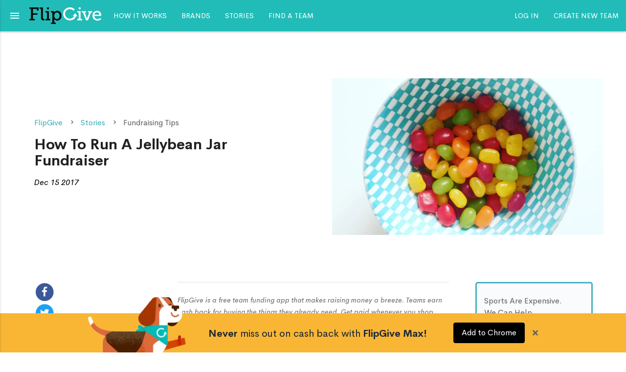

--- FILE ---
content_type: text/html; charset=utf-8
request_url: https://www.flipgive-test.com/stories/how-to-run-a-jellybean-jar-fundraiser
body_size: 13748
content:
<!DOCTYPE html>
<!--[if lt IE 7]> <html class="no-js ie lt-ie9 lt-ie8 lt-ie7" lang="en"> <![endif]-->
<!--[if IE 7]> <html class="no-js ie lt-ie9 lt-ie8" lang="en"> <![endif]-->
<!--[if IE 8]> <html class="no-js ie lt-ie9" lang="en"> <![endif]-->
<!--[if gt IE 8]> <!--> <html class="no-js" lang="en"> <!-- <![endif]-->
<head>
<meta charset='utf-8'>
<meta content='IE=edge,chrome=1' http-equiv='X-UA-Compatible&quot;'>
<meta content='text/html' http-equiv='Content-Type'>
<meta content='width=device-width, initial-scale=1.0, maximum-scale=1.0,user-scalable=0' name='viewport'>
<meta content='Width,DPR,Save-Data' http-equiv='Accept-CH'>
<script>
  var _sift = window._sift = window._sift || [];
  _sift.push(['_setAccount', "679e2a9524"]);
  _sift.push(['_setUserId', ""]); // User's ID or '' if not logged in
  _sift.push(['_setSessionId', "fa6caa00e390960a314c616d27624560"]); // Unique session ID
  _sift.push(['_trackPageview']);
  
  (function() {
    function getSift() {
      if (false) return
      if (document.documentElement.hasAttribute("data-turbolinks-preview")) return
  
      var e = document.createElement('script');
      e.src = 'https://cdn.sift.com/s.js';
      document.body.appendChild(e);
    }
    if (window.attachEvent) {
      window.attachEvent('onload', getSift);
    } else {
      window.addEventListener('load', getSift, false);
    }
  })();
</script>

<script>
  !function(){
    var analytics=window.analytics=window.analytics||[];if(!analytics.initialize)if(analytics.invoked)window.console&&console.error&&console.error("Segment snippet included twice.");else{analytics.invoked=!0;analytics.methods=["trackSubmit","trackClick","trackLink","trackForm","pageview","identify","reset","group","track","ready","alias","debug","page","once","off","on"];analytics.factory=function(t){return function(){var e=Array.prototype.slice.call(arguments);e.unshift(t);analytics.push(e);return analytics}};for(var t=0;t<analytics.methods.length;t++){var e=analytics.methods[t];analytics[e]=analytics.factory(e)}analytics.load=function(t){var e=document.createElement("script");e.type="text/javascript";e.async=!0;e.src=("https:"===document.location.protocol?"https://":"http://")+"cdn.segment.com/analytics.js/v1/"+t+"/analytics.min.js";var n=document.getElementsByTagName("script")[0];n.parentNode.insertBefore(e,n)};analytics.SNIPPET_VERSION="4.0.0"};
    analytics.load("h62hruhxp7ewmmm79GDGBkBGgwtqRBYB");
  }();
</script>
<script>
  !function(){
    var segment_element_tracking = window.segment_element_tracking = new function(){
      analytics = window.analytics
  
      this.attach_to_form = function() {
        $(".analytics-form--js").each(function() {
          var data = $(this).data("analytics-data") || {};
          data["platform"] = segment_tracking.platform();
          analytics.trackForm(this, $(this).data("analytics-action"), data);
        });
      };
  
      this.attach_to_email_signup_form = function(){
        $(".analytics-email-signup--js").each(function() {
          var data = $(this).data("analytics-data") || {};
          data["type"] = "email";
          data["platform"] = segment_tracking.platform();
          analytics.trackForm(this, $(this).data("analytics-action"), data);
        });
      };
  
      this.attach_facebook_button = function() {
        $(document).on("click", ".analytics-facebook-button--js", function() {
          var button = $(this);
          var form = button.closest(".analytics-email-signup--js");
          var data = form.data("analytics-data") || {};
          data["type"] = "facebook";
          data["platform"] = segment_tracking.platform();
          segment_tracking.send_track(form.data("analytics-action"), data);
        });
      };
  
      this.attach_buttons = function() {
        $(document).on("click", ".analytics-button--js", function() {
          var utm_data = $.cookie('utm_data') ? JSON.parse($.cookie('utm_data')) : {};
          var data = $(this).data("analytics-data") || {};
          data["platform"] = segment_tracking.platform();
          segment_tracking.send_track($(this).data("analytics-action"), $.extend(data, utm_data));
        });
      };
  
      this.attach_logout = function() {
        $(document).on("click", ".analytics-logout--js", function() {
          analytics.reset();
        });
      }
    };
  
    document.addEventListener('DOMContentLoaded', function() {
      segment_element_tracking.attach_to_form();
      segment_element_tracking.attach_to_email_signup_form();
      segment_element_tracking.attach_facebook_button();
      segment_element_tracking.attach_buttons();
      segment_element_tracking.attach_logout();
    });
  }();
</script>


<title>How To Run A Jellybean Jar Fundraiser | FlipGive</title>
<meta name="description" content="A jellybean jar fundraiser is a really easy way to raise money for any cause. The premise is super simple, and it can run for any duration of time you see fi...">
<link rel="canonical" href="https://www.www.flipgive-test.com/stories/how-to-run-a-jellybean-jar-fundraiser">
<meta property="og:image" content="https://flipgive.twic.pics/images/stories/photos/000/000/294/original/jellybean_jar_fundraise_flipgive.jpg?w=600">
<meta property="og:type" content="article">
<meta property="og:title" content="How To Run A Jellybean Jar Fundraiser">
<meta property="og:description" content="A jellybean jar fundraiser is a really easy way to raise money for any cause. The premise is super simple, and it can run for any duration of time you see fi...">
<meta name="twitter:image" content="https://flipgive.twic.pics/images/stories/photos/000/000/294/original/jellybean_jar_fundraise_flipgive.jpg?w=600">
<meta name="twitter:description" content="A jellybean jar fundraiser is a really easy way to raise money for any cause. The premise is super simple, and it can run for any duration of time you see fi...">
<meta name="twitter:title" content="How To Run A Jellybean Jar Fundraiser">

<meta content='205015299544919' name='fb_app_id' property='fb:app_id'>
<meta content='summary' name='twitter_card' property='twitter:card'>
<meta content='#22BCB8' name='theme-color'>
<link rel="shortcut icon" type="image/x-icon" href="https://flipgive.twic.pics/images/sites/favicons/000/000/031/original/flipgive-icon.png" />
<link rel="stylesheet" media="all" href="/assets/application_plugins-e3b0c44298fc1c149afbf4c8996fb92427ae41e4649b934ca495991b7852b855.css" />
<link href='https://fonts.googleapis.com/icon?family=Material+Icons' rel='stylesheet'>
<link rel="stylesheet" media="all" href="/assets/application_flipgive-d75c5123180de299da9a9c90bc7050f970d3351bc1892693c18e56c2ee51c02f.css" data-turbolinks-track="reload" />
<!--[if lte IE 9]>
<link rel="stylesheet" media="all" href="/assets/application_flipgive_split2-3e015c15bdf5b730f3bf1e719a3c9bf641a65ac56bec709fb4f3fd000119b7e9.css" data-turbolinks-track="reload" />
<![endif]-->
<style>
  body, html {
    font-family: CerebriSans, "Helvetica Neue", Helvetica, Helvetica, Arial, sans-serif;
    color: #666666; }
    body.white-bg .main-nav-container, html.white-bg .main-nav-container {
      box-shadow: 0 2px 4px rgba(0, 0, 0, 0.2); }
    body.white-bg .below-main-container-wrapper, html.white-bg .below-main-container-wrapper {
      border-top: 1px solid #e1e1e1; }
    body.bg-gray, html.bg-gray {
      background: #FAFAFA !important; }
  
  h1, h2, h3, h4, h5, h6,
  .h1, .h2, .h3, .h4, .h5, .h6,
  .headline-font {
    font-family: CerebriSans, "Helvetica Neue", Helvetica, Helvetica, Arial, sans-serif; }
  
  h1 {
    color: #666666; }
  
  h2 {
    color: #2c9895; }
  
  a, .color-primary {
    color: #48b1bf; }
  
  .default-color-link, a.default-color-link {
    color: #666666; }
    .default-color-link:hover, .default-color-link:focus, .default-color-link:active, a.default-color-link:hover, a.default-color-link:focus, a.default-color-link:active {
      color: #48b1bf; }
  
  .hover-link:hover, .hover-link:focus, .hover-link:active {
    color: #48b1bf; }
  
  a.default-color-link--only-hover, button.default-color-link--only-hover {
    color: #666666; }
    a.default-color-link--only-hover:hover, button.default-color-link--only-hover:hover {
      color: #48b1bf; }
  
  a.default-color-link--only-hover-important, button.default-color-link--only-hover-important {
    color: #666666 !important; }
    a.default-color-link--only-hover-important:hover, button.default-color-link--only-hover-important:hover {
      color: #48b1bf !important; }
  
  .hover-link:hover .hover-link__target {
    color: #48b1bf !important; }
  
  .quote-font, .quote {
    font-family: CerebriSans, "Helvetica Neue", Helvetica, Helvetica, Arial, sans-serif; }
  
  .money-font {
    font-family: CerebriSans, "Helvetica Neue", Helvetica, Helvetica, Arial, sans-serif; }
  
  .body-font {
    font-family: CerebriSans, "Helvetica Neue", Helvetica, Helvetica, Arial, sans-serif !important; }
  
  .bg-primary {
    background-color: #48b1bf; }
  
  .bg-light-primary {
    background-color: #eaf6f8; }
  
  .bg-light-primary-alt {
    background-color: #E4F3F5; }
  
  .border-primary {
    border-color: #48b1bf; }
  
  .border-primary-hover:hover {
    border-color: #48b1bf; }
  
  .bg-theme {
    background-color: #FFFFFF !important; }
  
  .bg-alt {
    background-color: #EEEEEE; }
  
  .bg-alt-important {
    background-color: #EEEEEE !important; }
  
  .bg-notification {
    background-color: #ffb82e; }
  
  .bg-error {
    background-color: #FD2E33; }
  
  .bg-page-highlight {
    background-color: #22bcb8 !important; }
  
  .bg-page-highlight-transparent {
    background-color: #22bcb8;
    opacity: 0.7; }
  
  .bg-store {
    background-color: #2c9895; }
  
  .bg-team-header-bg {
    background-color: #fafafa; }
  
  .color-text {
    color: #666666 !important; }
  
  .color-gray {
    color: #808080; }
  
  .color-em {
    color: #000000 !important; }
  
  .color-error {
    color: #FD2E33; }
  
  .color-money {
    color: #2c9895 !important; }
  
  .color-link {
    color: #48b1bf; }
  
  .color-link-important {
    color: #48b1bf !important; }
  
  .color-for-notification {
    color: #000000 !important; }
  
  .primary-border {
    border: 2.5px solid #48b1bf; }
  
  .main-container-no-navbar {
    margin-top: -64px; }
  
  nav.navbar a.default {
    color: #48b1bf; }
  
  nav.navbar ul a.active:after {
    border-color: #FFB82E; }
  
  nav.navbar.navbar--primary {
    background: #22BCB8; }
    nav.navbar.navbar--primary ul a:not(.default), nav.navbar.navbar--primary .button-collapse {
      color: #FFFFFF; }
    nav.navbar.navbar--primary .button-collapse {
      color: #FFFFFF !important; }
  
  nav.navbar.navbar--team {
    background: #fafafa;
    color: #666666; }
    nav.navbar.navbar--team ul a:not(.default), nav.navbar.navbar--team .button-collapse {
      color: #666666; }
  
  nav.navbar.navbar--secondary {
    background: #fff; }
  
  nav.navbar a.btn {
    color: #48b1bf; }
  
  .inline-icon {
    color: #48b1bf; }
  
  .campaign-tabs-container, .campaign-public-hero {
    background: #fafafa; }
  
  .shop-filters, .fg-filters {
    background: #ededed;
    border-bottom: 1px solid #e1e1e1; }
  
  .shop-filters-mobile .col, .fg-mobile-filters .col {
    border-left: 1px solid #e1e1e1; }
  
  .turbolinks-progress-bar {
    background: #48b1bf; }
  
  .circle-loader, .circle-loader-small {
    border-left-color: #48b1bf; }
  
  .spinner-primary-only {
    border-color: #48b1bf; }
  
  .site-footer .main-footer {
    background-color: #222222; }
    .site-footer .main-footer a {
      color: #999999; }
  
  .hero__bg.hero__bg--primary {
    background-color: #22bcb8; }
  
  .hero__bg.hero__bg--alt {
    background-color: #EEEEEE; }
  
  .btn {
    color: #FFFFFF;
    background: #48b1bf;
    border: 2px solid #48b1bf; }
    .btn:hover, .btn:focus, .btn:active {
      background: #37919d;
      border-color: #37919d; }
  
  .btn-clear {
    background: #ffffff;
    border: 2px solid #48b1bf;
    color: #48b1bf; }
    .btn-clear:hover, .btn-clear:focus, .btn-clear:active {
      background: #ffffff;
      border-color: #37919d; }
  
  .btn-flat {
    color: #48b1bf; }
  
  .goal-meter__raised {
    background-color: #2c9895; }
  
  .hero-tab__link {
    color: #000000; }
    .hero-tab__link.active {
      border-color: #48b1bf; }
  
  .tabs a {
    color: #000000; }
    .tabs a.active {
      border-bottom: 3px solid #48b1bf; }
  
  .tabs.tabs--js a.active {
    border: 0; }
  
  .pagination li.active {
    background-color: #48b1bf; }
  
  .brand-block__promotion-banner {
    background-color: #ffb82e; }
  
  .brand-block__promotion-label {
    color: #000000; }
  
  .modal__close-icon {
    background-color: #ffb82e; }
    .modal__close-icon.is-new {
      background-color: transparent;
      color: #48b1bf; }
  
  .team-table__row--active:before, .members-sidebar__item.current-user-is-fundraiser:before {
    background-color: #ffb82e; }
  
  .activity-table__row.is-active:before {
    background-color: #ffb82e; }
  
  .full-screen-body--primary-border {
    border-color: #22bcb8 !important; }
  
  .circle-loader {
    border-left-color: #22bcb8; }
  
  .load-complete {
    border-color: #22bcb8; }
  
  .checkmark:after {
    border-right-color: #22bcb8;
    border-top-color: #22bcb8; }
  
  .fg-breadcrumbs .breadcrumb {
    color: #48b1bf; }
    .fg-breadcrumbs .breadcrumb:last-child {
      color: #666666; }
  
  .image-list-item:hover .media-image--icon {
    border-color: #48b1bf; }
  
  .alert-promo {
    background: #ffb82e;
    color: #000000; }
    .alert-promo .alert-promo__link, .alert-promo .alert-promo__close {
      color: #000000 !important; }
  
  .tabs .indicator {
    background-color: #48b1bf; }
  
  .side-nav li > a.btn:hover, .side-nav li > a.btn-large:hover, .side-nav li > a.btn-large:hover {
    background: #37919d;
    border-color: #37919d; }
  
  .new-post-input {
    font-family: CerebriSans, "Helvetica Neue", Helvetica, Helvetica, Arial, sans-serif !important; }
  
  .timeline-post.timeline-post--writing {
    border-color: #48b1bf; }
  
  .timeline-post.timeline-post--has-overlay .timeline-post__form {
    border: 1px solid #48b1bf; }
  
  .image-list-item:hover .image-list-item__title {
    color: #48b1bf; }
  
  /* label color */
  /* label focus color */
  .input-field input[type=text]:focus + label {
    color: #48b1bf; }
  
  /* label underline focus color */
  .input-field input[type=text]:focus {
    border-bottom: 1px solid #48b1bf;
    box-shadow: 0 1px 0 0 #48b1bf; }
  
  /* valid color */
  .input-field input[type=text].valid {
    border-bottom: 1px solid #48b1bf;
    box-shadow: 0 1px 0 0 #48b1bf; }
  
  /* invalid color */
  .input-field input[type=text].invalid {
    border-bottom: 1px solid #48b1bf;
    box-shadow: 0 1px 0 0 #48b1bf; }
  
  input:not([type]):focus:not([readonly]), input[type=text]:focus:not([readonly]), input[type=password]:focus:not([readonly]), input[type=email]:focus:not([readonly]), input[type=url]:focus:not([readonly]), input[type=time]:focus:not([readonly]), input[type=date]:focus:not([readonly]), input[type=datetime]:focus:not([readonly]), input[type=datetime-local]:focus:not([readonly]), input[type=tel]:focus:not([readonly]), input[type=number]:focus:not([readonly]), input[type=search]:focus:not([readonly]), .input-field.input-field--textarea.is-focused {
    border: 1px solid #48b1bf;
    box-shadow: 0 1px 0 0 #48b1bf; }
  
  input:not([type]):focus:not([readonly]) + label, input[type=text]:focus:not([readonly]) + label, input[type=password]:focus:not([readonly]) + label, input[type=email]:focus:not([readonly]) + label, input[type=url]:focus:not([readonly]) + label, input[type=time]:focus:not([readonly]) + label, input[type=date]:focus:not([readonly]) + label, input[type=datetime]:focus:not([readonly]) + label, input[type=datetime-local]:focus:not([readonly]) + label, input[type=tel]:focus:not([readonly]) + label, input[type=number]:focus:not([readonly]) + label, input[type=search]:focus:not([readonly]) + label, textarea.materialize-textarea:focus:not([readonly]) + label {
    color: #37919d; }
  
  [type="checkbox"]:checked + label:before {
    border-right-color: #48b1bf;
    border-bottom-color: #48b1bf; }
  
  [type="checkbox"].filled-in:checked + label:after, [type="checkbox"].filled-in.tabbed:checked:focus + label:after {
    border-color: #48b1bf;
    background-color: #48b1bf; }
  
  .switch label input[type=checkbox]:checked + .lever {
    background-color: #37919d; }
    .switch label input[type=checkbox]:checked + .lever:after {
      background-color: #48b1bf; }
  
  .picker__date-display {
    background-color: #22bcb8; }
  
  .picker__weekday-display {
    background-color: #22bcb8; }
  
  .picker__day.picker__day--today:not(.picker__day--infocus), .picker__close, .picker__today {
    color: #48b1bf; }
  
  .picker__day--selected, .picker__day--selected:hover, .picker--focused .picker__day--selected {
    background-color: #48b1bf; }
  
  .collection a.collection-item {
    color: #48b1bf; }
  
  /* icon prefix focus color */
  .input-field .prefix.active {
    color: #48b1bf; }
  
  .dropdown-content li > a, .dropdown-content li > span {
    color: #48b1bf; }
  
  input:not([type]), input[type=text], input[type=password], input[type=email], input[type=url], input[type=time], input[type=date], input[type=datetime], input[type=datetime-local], input[type=tel], input[type=number], input[type=search], textarea.materialize-textarea, .select-wrapper, .input-field.input-field--textarea {
    border-color: #999999; }
  
  [type="radio"]:checked + label:after, [type="radio"].with-gap:checked + label:before, [type="radio"].with-gap:checked + label:after {
    border-color: #48b1bf; }
  
  [type="radio"]:checked + label:after, [type="radio"].with-gap:checked + label:after {
    background-color: #48b1bf; }
  
  .input-field label {
    color: #999999; }
  
  .event-action__link.default-color-link--only-hover:hover .event-action__icon, .event-action__link.is-active .event-action__icon {
    border-color: #48b1bf; }
  
  .donate-form__donation-amount [type="radio"]:checked + .donate-for__donation-radio-label {
    background: #48b1bf !important;
    border-color: #48b1bf !important;
    color: #fff !important; }
  
  .donate-for__donation-radio-label {
    color: #48b1bf; }
    .donate-for__donation-radio-label:hover {
      border-color: #48b1bf !important; }
  
  .react-autosuggest__suggestion:hover {
    color: #fff;
    background-color: #22bcb8; }
  
  .user-transfer-campaign__goal {
    color: #48b1bf; }
  
  .switch-team__goal {
    color: #48b1bf; }
  
  .category-top-organizations__raised {
    color: #48b1bf; }
  
  .category-hero__title {
    color: #48b1bf; }
  
  .onboarding-modal__dot {
    border: 1px solid #48b1bf; }
  
  .onboarding-modal__dot-active {
    background-color: #48b1bf; }
  
  .StripeElement--focus {
    border: 1px solid #48b1bf;
    box-shadow: 0 1px 0 0 #48b1bf; }
  
  .tab.tab--new-home > a:hover {
    color: #48b1bf; }
    .tab.tab--new-home > a:hover svg .active-path {
      fill: #48b1bf; }
  
  .tab.tab--new-home .tab__link.tab__active {
    color: #48b1bf; }
    .tab.tab--new-home .tab__link.tab__active svg .active-path {
      fill: #48b1bf; }
  
  .bell_svg__active-path {
    fill: #48b1bf; }
  
  .swiper-pagination-bullet.swiper-pagination-bullet-active {
    background-color: #48b1bf; }
  
  .circle-img-container {
    background-color: rgba(72, 177, 191, 0.1); }
    .circle-img-container .circle-img {
      color: #48b1bf; }
  
  .password-input-reveal-icon {
    position: relative; }
    .password-input-reveal-icon .eye-icon {
      position: absolute;
      right: 7%;
      top: 20%; }
    .password-input-reveal-icon .eye-icon.is-visible {
      color: #48b1bf; }
    .password-input-reveal-icon .eye-icon:hover {
      cursor: pointer;
      color: #48b1bf; }
</style>
<link rel="stylesheet" media="all" href="https://d2wkegjj8g6j4.cloudfront.net/fonts/CerebriSans/CerebriSans.css" />
<style>
  .navbar--primary .brand-logo img {
    max-height: 35px !important; }
  
  h1, .h1, h2, .h2 {
    font-weight: bold;
    color: #212121; }
  
  h3, h4 {
    font-weight: normal;
    color: #212121; }
  
  .hero__bg.bg-page-highlight, div.campaign-create__snippet-col.bg-page-highlight {
    background: #22bcb7;
    background: -moz-linear-gradient(top, #22bcb7 0%, #2c9894 41%, #2c9894 67%, #22bcb7 100%);
    background: -webkit-gradient(left top, left bottom, color-stop(0%, #22bcb7), color-stop(41%, #2c9894), color-stop(67%, #2c9894), color-stop(100%, #22bcb7));
    background: -webkit-linear-gradient(top, #22bcb7 0%, #2c9894 41%, #2c9894 67%, #22bcb7 100%);
    background: -o-linear-gradient(top, #22bcb7 0%, #2c9894 41%, #2c9894 67%, #22bcb7 100%);
    background: -ms-linear-gradient(top, #22bcb7 0%, #2c9894 41%, #2c9894 67%, #22bcb7 100%);
    background: linear-gradient(to bottom, #22bcb7 0%, #2c9894 41%, #2c9894 67%, #22bcb7 100%);
    filter: progid:DXImageTransform.Microsoft.gradient( startColorstr='#22bcb7', endColorstr='#22bcb7', GradientType=0 ); }
  
  body.c-237566 .main-nav__join-link-container, body.c-237568 .main-nav__join-link-container {
    display: none; }
</style>

<!-- HTML5 Shim and Respond.js IE8 support of HTML5 elements and media queries -->
<!-- WARNING: Respond.js doesn't work if you view the page via file:// -->
<!--[if lt IE 9]>
<script src="https://oss.maxcdn.com/libs/html5shiv/3.7.0/html5shiv.js"></script>
<script src="https://oss.maxcdn.com/libs/respond.js/1.3.0/respond.min.js"></script>
<![endif]-->
<script type='application/ld+json'>
{
  "@context": "http://schema.org",
  "@type": "Article",
  "headline": "How To Run A Jellybean Jar Fundraiser",
  "alternativeHeadline": "How To Run A Jellybean Jar Fundraiser",
  "image": {
    "@type": "ImageObject",
    "url": "https://d2wkegjj8g6j4.cloudfront.net/images/stories/photos/000/000/294/square_300/jellybean_jar_fundraise_flipgive.jpg",
    "width": 300,
    "height": 300
    },
  "datePublished": "2017-12-15 14:40:00 -0500",
  "dateModified": "2018-02-07 06:59:42 -0500",
  "keywords": "fundraising-tips, ",
  "author": "FlipGive",
  "publisher": {
    "@type": "Organization",
    "name": "FlipGive",
  "logo": {
    "@type": "ImageObject",
    "url": "https://flipgive.twic.pics/images/sites/site_logo_campaigns/000/000/031/original/flipgive_logo_black.png?twic=v1/resize=125",
    "width": 148.8,
    "height": 49.98
    }
  },
  "genre": "fundraising-tips",
  "url": "https://www.flipgive-test.com/stories/how-to-run-a-jellybean-jar-fundraiser",
  "mainEntityOfPage": "https://www.www.flipgive-test.com",
  "description": "A jellybean jar fundraiser is a really easy way to raise money for any cause. The premise is super simple, and it can run for any duration of time ",
  "articleBody": "A jellybean jar fundraiser is a really easy way to raise money for any cause. The premise is super simple, and it can run for any duration of time you see fit. The timeline of your fundraiser depends on how often your supporters will see your jellybean jar, here's how your fundraiser works: What you'll need for your fundraiser: You don't need much for a jellybean jar fundraiser, almost everything you need is in the name! You'll need a big bag of jellybeans, and you'll need to count exactly how many are going into the jar. Have a second jar for your supporters to guess and a third jar for their entry fee. You'll also need squares of paper and pens so that your supporters can submit their guesses. Make sure you're guessing jar is opaque so your supporters can't see what anyone else wrote. Volunteers for your fundraiser: This fundraiser doesn't require a ton of volunteer time. The most time-consuming parts of your fundraiser are the initial jellybean counting, and sorting through the submissions. If you're running your event in one day, as an addition to a school carnival, for example, you're going to want a couple volunteers manning your jellybean jar to make sure that the contest runs smoothly. How people enter in your fundraiser: Participants pay a fee in order to submit a guess. Don't limit the number of times a supporter can enter, you want your fundraiser to raise as much money as possible. Where to run your fundraiser: If you're running your fundraiser at a community or school, you can have the jellybean jar displayed in an area that is frequented by people, so that they can remember to submit their answers. This only works if you're running your fundraiser for a longer period of time, and is the most hands-off option. If you want to run your fundraiser at another fundraising event, that works too. Jellybean Jar fundraisers compliment almost any fundraising event. When to run your fundraiser: You can run your fundraiser at any time of year, but if your jellybean jar fundraiser falls during a festive time of year, theme your jellybean jar! If your fundraiser is running during the Christmas season, have red and green jellybeans. If you're running your fundraiser during Valentine's Day season, have pink and red jellybeans. Prizing for your fundraiser: Usually, the winner of the competition gets to keep the jar of jellybeans. If you want to have an additional prize, gift cards are a great idea. Bonus cash back for your fundraiser: Earn up to 10% cash back on items for your fundraiser when you have a FlipGive fundraising page. If you choose to have a gift card prize, you can earn up to 15% cash back on that as well!"
}

</script>


<script src="https://www.google.com/recaptcha/enterprise.js?render=6LcrfAkbAAAAADi9JX6qQ97IX4nJYUvC6J8C5xxo"></script>

<script src="/assets/application_flipgive_new-2cf88aab8ab3ac721a2b92ac7690a26f61cb5aa7f6697a75567695d9c51f4fb0.js" data-turbolinks-track="reload"></script>
<script src="/assets/webpack/production/webpack-bundle-5e711cc6a1c72ac2f83e.js"></script>
<script src="/assets/webpack/production/vendors~webpack-bundle-e5697a7e89433e6998ae.js"></script>
<meta name="csrf-param" content="authenticity_token" />
<meta name="csrf-token" content="qTO3m8pEhnSLcz6Cu0/m59RCwKaDf3O97ZI09zaFmr7AtG9gASupUNdFOOx5G+2u+XUB783EVB2XtIxSlVjCDw==" />
<meta name="msvalidate.01" content="E3538CB895F8A4BD1170F1D4B4A4EB3B" />
<!-- Start Empyr -->
<script>
  window.empyr=window.empyr||function(){(empyr.q=empyr.q||[]).push(arguments)};empyr.l=+new Date;
  empyr( 'setup', '9883cd84-70f9-4563-9827-feab3e3bb783', {watch: true});
</script>
<script async src="https://drlrrbp9w22xo.cloudfront.net/tracker.min.js"></script>

<!-- End Empyr -->


</head>
<body class='  is-not-logged-in white-bg has-no-campaign is-partner not-member  force-simple-nav     ' data-analytics-data='{}' data-turbolinks='false' id='stories_show' vw='WEB_SEARCH_VIEW'>


<script>
  !function(){
    var segment_tracking = window.segment_tracking = new function(){
      analytics = window.analytics
      this.send_track = function(action, data){
        // Used to connect an anonymous user to a new account for Mixpanel
        if (!!document.body.getAttribute('data-analytics-fire-alias')) {
          segment_tracking.alias();
        }
  
        segment_tracking.identify();
  
        if (action != null && action != "") {
          analytics.track(action, data);
        }
      };
  
      this.alias = function(){
        analytics.alias('');
      };
  
      this.platform = function() {
        if (/(\?|&)src=extension/.test(location.href)) {
          return "WEB_EXTENSION"
        } else if (/(\?|&)src=ios_extension/.test(location.href)) {
          return "IOS_EXTENSION"
        } else if (!!navigator.platform && /iPad|iPhone|iPod/.test(navigator.platform)) {
          return "WEB_IOS"
        } else if (!!navigator.platform && /(android)/i.test(navigator.userAgent)) {
          return "WEB_ANDROID"
        } else {
          return "WEB"
        }
      }
  
      this.identify = function(){
        if (false){
          user_info = {
            name:     '',
            email:    '',
            platform: segment_tracking.platform()
          };
          if (false){
            user_info["company"] = {
              id:                       "",
              name:                     "",
              fundraiser_image_url:     "",
              fundraiser_url:           "",
              site_name:                "",
              site_url:                 "",
              site_logo_url:            "",
              raised_image_url:         "",
              site_is_flipgive_partner: "",
              raised:                    0,
              status:                   "",
              timeframe:                "",
              country:                  "",
              postal_code:              "",
              is_activationcall:        "",
              landing:                  "",
              utm_campaign:             "",
              utm_source:               "",
              utm_medium:               "",
              utm_content:              "",
              utm_term:                 "",
              utm_channel:              "",
              referrer:                 "",
              organization:             "",
              brand:                    ""
            };
          }
          analytics.identify('', user_info);
        }
      };
  
      this.call_segment = function(){
        analytics.page({}, {
          Intercom: { hideDefaultLauncher: true }
        });
  
        if (!!document.body) {
          action = document.body.getAttribute('data-analytics-action')
          data = JSON.parse(document.body.getAttribute('data-analytics-data'))
          data.platform = segment_tracking.platform()
          segment_tracking.send_track(action, data);
        }
      };
    }
  
    if (!document.documentElement.hasAttribute("data-turbolinks-preview")) {
      if (false) return
      segment_tracking.call_segment();
    }
  }();
</script>



<!--[if lt IE 9]>
<script>
  $(document).on('turbolinks:load', function(
    var head = document.getElementsByTagName('head')[0],
    style = document.createElement('style');
    style.type = 'text/css';
    style.styleSheet.cssText = ':before,:after{content:none !important';
    head.appendChild(style);
    setTimeout(function(){
        head.removeChild(style);
    }, 0);
  });
</script>
<![endif]-->


<div class='main-nav-container navbar--js'>
<nav class='navbar navbar--primary' role='navigation'>
<div class='nav-wrapper'>
<div class='main-nav__container'>
<div class='main-nav__left main-nav__left--grow'>
<a class='button-collapse color-money is-visible open-mobile-nav--js' data-activates='site-side-nav' href='#'>
<i class='material-icons'>&#xE5D2;</i>
</a>
<a class='brand-logo' href='https://www.flipgive-test.com/' title='FlipGive'>
<img alt="FlipGive" src="https://flipgive.twic.pics/images/sites/site_header_logos/000/000/031/original/flipgive-logo-onteal.png?w=125" />
</a>
<ul class='left hide-on-med-and-down'>
<li><a class="block-text main-nav--howitworks " href="/how-it-works">How it works</a></li>
<li><a class="block-text main-nav--brands " href="/brands">Brands</a></li>
<li><a class="block-text main-nav--stories " href="/stories">Stories</a></li>
<li><a class="block-text main-nav--find " href="https://www.flipgive-test.com/campaigns">Find a team</a></li>
<li><a class="block-text main-nav--create " href="https://www.flipgive-test.com/teams/new">Create New Team</a></li>


</ul>
</div>
<div class='main-nav__right'>
<ul class='right d-none d-md-block'>
<li><a class="block-text" href="/login">Log In</a></li>
<li><a class="block-text analytics-button--js" data-analytics-action="Click Get Started" data-analytics-data="{&quot;location&quot;:&quot;header&quot;,&quot;agent&quot;:&quot;supporter&quot;}" href="https://www.flipgive-test.com/teams/new">Create new team</a></li>
</ul>
</div>

</div>
</div>
</nav>
</div>
<ul class='side-nav side-nav--js' data-turbolinks='true' id='site-side-nav'>
<a class="close-side-nav close-side-nav--js" href="#"><i class='material-icons color-link'>&#xE5CB;</i>
</a><li class='side-nav__logo bg-team-header-bg'>
<img alt="FlipGive" src="https://flipgive.twic.pics/images/sites/site_logo_campaigns/000/000/031/original/flipgive_logo_black.png?w=125" />
</li>
<div class='side-nav__default-links side-nav__default-links--js' data-turbolinks='false'>
<li><a class="block-text main-nav--howitworks " href="/how-it-works">How it works</a></li>
<li><a class="block-text main-nav--brands " href="/brands">Brands</a></li>
<li><a class="block-text main-nav--stories " href="/stories">Stories</a></li>
<li><a class="block-text main-nav--find " href="https://www.flipgive-test.com/campaigns">Find a team</a></li>
<li><a class="block-text main-nav--create " href="https://www.flipgive-test.com/teams/new">Create New Team</a></li>


<li class='side-nav--help'>
<a class="block-text side-nav--help" rel="nofollow" href="https://help.flipgive.com/">Help Center</a>
</li>
<li>
<div class='divider'></div>
</li>

<li class='user-dropdown__login-link'><a class="block-text" data-turbolinks="false" href="/login">Log In</a></li>
</div>
</ul>


<main class='' role='main'>

<div class='flash_container'>


</div>

<div class=' container main-container' data-turbolinks='false' data-turbolinks-scroll='' id='main-content'>

<div class='story-header story-page--js'>
<div class='row align-items-center'>
<div class='col-lg-6'>
<div class='fg-breadcrumbs story-breadcrumbs'>
<a class="breadcrumb story-breadcumb" href="https://www.flipgive-test.com/">FlipGive</a>
<a class="breadcrumb story-breadcumb" href="https://www.flipgive-test.com/stories">Stories</a>
<a class="breadcrumb story-breadcumb" href="https://www.flipgive-test.com/stories/categories/fundraising-tips">Fundraising Tips</a>
</div>
<h1 class='story-header__title'>
How To Run A Jellybean Jar Fundraiser
</h1>
<span class='story-header__date color-em'>
Dec 15 2017
</span>
<p class='story-header__desc'>

</p>
<div class='story-header__social'>
<a class="social-icon social-icon--facebook open-in-window--js" rel="nofollow" target="_blank" href="http://api.addthis.com/oexchange/0.8/forward/facebook/offer?url=https://www.flipgive-test.com/stories/how-to-run-a-jellybean-jar-fundraiser&amp;pubid=ra-4ed7ccfb679fbc29"><span class='fa-stack fa-lg'>
<i class='fa fa-circle fa-stack-2x'></i>
<i class='fa fa-facebook fa-stack-1x fa-inverse'></i>
</span>
</a><a class="social-icon social-icon--twitter open-in-window--js" rel="nofollow" target="_blank" href="http://api.addthis.com/oexchange/0.8/forward/twitter/offer?url=https://www.flipgive-test.com/stories/how-to-run-a-jellybean-jar-fundraiser&amp;pubid=ra-4ed7ccfb679fbc29&amp;title=How%20To%20Run%20A%20Jellybean%20Jar%20Fundraiser&amp;shortener=bitly&amp;bitly.login=bettertheworld&amp;bitly.apiKey=R_d24b5d60860ad1ce84b2a0c8b08f3a86"><span class='fa-stack fa-lg'>
<i class='fa fa-circle fa-stack-2x'></i>
<i class='fa fa-twitter fa-stack-1x fa-inverse'></i>
</span>
</a><a class="social-icon social-icon--linkedin open-in-window--js" rel="nofollow" target="_blank" href="http://api.addthis.com/oexchange/0.8/forward/linkedin/offer?url=https://www.flipgive-test.com/stories/how-to-run-a-jellybean-jar-fundraiser&amp;pubid=ra-4ed7ccfb679fbc29"><span class='fa-stack fa-lg'>
<i class='fa fa-circle fa-stack-2x'></i>
<i class='fa fa-linkedin fa-stack-1x fa-inverse'></i>
</span>
</a></div>
</div>
<div class='col-lg-6'>
<img class="story-show__photo" src="https://flipgive.twic.pics/images/stories/photos/000/000/294/original/jellybean_jar_fundraise_flipgive.jpg?w=824&amp;h=500&amp;fit=crop" />
</div>
</div>
</div>
<div class='story-content'>
<div class='row story-content__row'>
<div class='col-lg-3 d-none d-lg-flex justify-content-left'>
<div class='story-content__social d-flex flex-column story-header__social--js'>
<a class="social-icon social-icon--facebook open-in-window--js" rel="nofollow" target="_blank" href="http://api.addthis.com/oexchange/0.8/forward/facebook/offer?url=https://www.flipgive-test.com/stories/how-to-run-a-jellybean-jar-fundraiser&amp;pubid=ra-4ed7ccfb679fbc29"><span class='fa-stack fa-lg'>
<i class='fa fa-circle fa-stack-2x'></i>
<i class='fa fa-facebook fa-stack-1x fa-inverse'></i>
</span>
</a><a class="social-icon social-icon--twitter open-in-window--js" rel="nofollow" target="_blank" href="http://api.addthis.com/oexchange/0.8/forward/twitter/offer?url=https://www.flipgive-test.com/stories/how-to-run-a-jellybean-jar-fundraiser&amp;pubid=ra-4ed7ccfb679fbc29&amp;title=How%20To%20Run%20A%20Jellybean%20Jar%20Fundraiser&amp;shortener=bitly&amp;bitly.login=bettertheworld&amp;bitly.apiKey=R_d24b5d60860ad1ce84b2a0c8b08f3a86"><span class='fa-stack fa-lg'>
<i class='fa fa-circle fa-stack-2x'></i>
<i class='fa fa-twitter fa-stack-1x fa-inverse'></i>
</span>
</a><a class="social-icon social-icon--linkedin open-in-window--js" rel="nofollow" target="_blank" href="http://api.addthis.com/oexchange/0.8/forward/linkedin/offer?url=https://www.flipgive-test.com/stories/how-to-run-a-jellybean-jar-fundraiser&amp;pubid=ra-4ed7ccfb679fbc29"><span class='fa-stack fa-lg'>
<i class='fa fa-circle fa-stack-2x'></i>
<i class='fa fa-linkedin fa-stack-1x fa-inverse'></i>
</span>
</a></div>
</div>
<div class='col-lg-6'>
<div class='page-content text-left'>
<div class='divider mb-4'></div>
<em class='text-tiny story-disclaimer'>
FlipGive is a free team funding app that makes raising money a breeze. Teams earn cash back for buying the things they already need. Get paid whenever you shop, dine out, book hotels or activities.
</em>
<div class='divider mt-4 mb-5'></div>
</div>
<div class='story-body'>
<p>A jellybean jar fundraiser is a really easy way to raise money for any cause. The premise is super simple, and it can run for any duration of time you see fit. The timeline of your fundraiser depends on how often your supporters will see your jellybean jar, here&#39;s how your fundraiser works:</p>

<p>&nbsp;</p>

<h2>What you&#39;ll need for your fundraiser:</h2>

<p>You don&#39;t need much for a jellybean jar fundraiser, almost everything you need is in the name! You&#39;ll need a big bag of jellybeans, and you&#39;ll need to count exactly how many are going into the jar. Have a second jar for your supporters to guess and a third jar for their entry fee. You&#39;ll also need squares of paper and pens so that your supporters can submit their guesses. Make sure you&#39;re guessing jar is opaque so your supporters can&#39;t see what anyone else wrote.&nbsp;</p>

<p>&nbsp;</p>

<h2>Volunteers for your fundraiser:</h2>

<p>This fundraiser doesn&#39;t require a ton of volunteer time. The most time-consuming parts of your fundraiser are the initial jellybean counting, and sorting through the submissions. If you&#39;re running your event in one day, as an addition to a school carnival, for example, you&#39;re going to want a couple volunteers manning your jellybean jar to make sure that the contest runs smoothly.&nbsp;</p>

<p>&nbsp;</p>

<h2>How people enter in your fundraiser:</h2>

<p>Participants pay a fee in order to submit a guess. Don&#39;t limit the number of times a supporter can enter, you want your fundraiser to raise as much money as possible.&nbsp;</p>

<p>&nbsp;</p>

<h2>Where to run your fundraiser:</h2>

<p>If you&#39;re running your fundraiser at a community or school, you can have the jellybean jar displayed in an area that is frequented by people, so that they can remember to submit their answers. This only works if you&#39;re running your fundraiser for a longer period of time, and is the most hands-off option. If you want to run your fundraiser at another fundraising event, that works too. Jellybean Jar fundraisers compliment almost any fundraising event.&nbsp;</p>

<p>&nbsp;</p>

<h2>When to run your fundraiser:</h2>

<p>You can run your fundraiser at any time of year, but if your jellybean jar fundraiser falls during a festive time of year, theme your jellybean jar! If your fundraiser is running during the Christmas season, have red and green jellybeans. If you&#39;re running your fundraiser during Valentine&#39;s Day season, have pink and red jellybeans.&nbsp;</p>

<p>&nbsp;</p>

<p>&nbsp;</p>

<h2>Prizing for your fundraiser:</h2>

<p>Usually, the winner of the competition gets to keep the jar of jellybeans. If you want to have an additional prize, gift cards are a great idea.&nbsp;</p>

<p>&nbsp;</p>

<h2>Bonus cash back for your fundraiser:</h2>

<p>Earn up to <a href="http://flipgive.com/brands" target="_blank">10% cash back</a> on items for your fundraiser when you have a <a href="https://flipgive.com" target="_blank">FlipGive</a> fundraising page. If you choose to have a gift card prize, you can earn up to <a href="https://www.flipgive.com/stores/flipgive_giftcards#content" target="_blank">15% cash back</a> on that as well!&nbsp;</p>

</div>
<div class='divider mb-4 mt-6'></div>
<div class='story-author'>
<div class='story-author__image-container'>
<img alt="Author" class="story-author__image story-author__image--js" src="https://flipgive.twic.pics/images/users/avatars/000/075/577/square_100/1532032693url.jpg?1532032693" />
</div>
<div class='story-author__desc'>
<div class='row'>
<div class='col story-author__content-container'>
<div class='story-author__name'>
Miri Elmaleh
</div>
<p class='story-author__title'>
<em class='text-tiny'> If you need help getting started or are looking for tips to improve your success with FlipGive, book a coaching call to help you get the most out of FlipGive.</em>
</p>
</div>
</div>
<div class='story-coach-booking'>
<a class="btn btn-clear" target="_blank" href="/pages/coaching-calls">Book Coaching Call</a>
</div>
</div>
</div>

<div class='divider mt-4 mb-6'></div>
</div>
<div class='col-lg-3'>
<div class='story-subscribe_widget story-subscribe_widget--js primary-border' id='subscribewidget'>
<p class='d-flex story-subscribe_widget__title story-subscribe_widget__title--js'>
Sports Are Expensive.
<br class='story-title__break'>We Can Help.</br>
<i class='fa fa-chevron-up story-subscribe_widget__chevron story-subscribe_widget__chevron--js'></i>
</p>
<div class='story-subscribe_widget__content'>
<label class='story-subscribe_widget__label story-subscribe_widget__label--js'>Earn cash on the things your team is already buying. Get paid whenever you shop, dine, book hotels or activities. Learn more with our free fundraising guide.</label>
<form action='https://app.getvero.com/forms/14e2728c0834f87527fa9c743d341814' class='story-subscribe_widget__form story-subscribe_widget__form--js ' method='post'>
<div class='input-field'>
<label class='string optional active' for='email'></label>
<input class='story-subscribe_widget__input--email' name='email' placeholder='Email Address' type='email'>
<input autocomplete='false' name='user[second_name]' style='display:none !important' tabindex='-1' type='checkbox' value='1'>
</div>
<input name='user[utm_campaign]' type='hidden' value=''>
<input name='user[utm_content]' type='hidden' value=''>
<input name='user[utm_medium]' type='hidden' value='none'>
<input name='user[utm_source]' type='hidden' value='direct'>
<input name='user[utm_term]' type='hidden' value=''>

<input name='redirect_on_success' type='hidden' value='https://www.flipgive-test.com/better-alternative-to-fundraising'>
<input name='redirect_on_fail' type='hidden' value='https://www.flipgive-test.com/'>
<input class='story-subscribe_widget__submit-btn btn' type='submit' value='Send Me The Guide'>
</form>
</div>
</div>
</div>
</div>
</div>
<div class='dashboard' data-turbolinks='false'>
<script type="application/json" id="js-react-on-rails-context">{"inMailer":false,"i18nLocale":"en","i18nDefaultLocale":"en","href":"https://www.flipgive-test.com/stories/how-to-run-a-jellybean-jar-fundraiser","location":"/stories/how-to-run-a-jellybean-jar-fundraiser","scheme":"https","host":"www.flipgive-test.com","port":null,"pathname":"/stories/how-to-run-a-jellybean-jar-fundraiser","search":null,"httpAcceptLanguage":null,"serverSide":false}</script>
<script type="application/json" class="js-react-on-rails-component" data-component-name="StoreApp" data-dom-id="StoreApp-react-component-f86caf4d-136b-4e86-a883-eaef3b598309">{"currentUser":null,"siteId":31,"campaignId":null,"fundraiserId":null,"environment":"external","apiUrl":"https://api.flipgive-test.com","isPartnerSite":true,"gmapsKey":"AIzaSyCb09gaz7FbmzLSflXiyTJLxpoapw_3g_I","plaidKey":"2a265863853218778dbf7d66ef69a3","appUrl":"https://app.flipgive-test.com","fundingUrl":"https://funding.flipgive-test.com","stripeKey":"pk_test_MlDaTxR5o9NH8AsLmHwQYzy3","recaptchaEnterpriseKey":"6LcrfAkbAAAAADi9JX6qQ97IX4nJYUvC6J8C5xxo","isPartner":true,"publicView":null,"incentiveAvailable":null,"incentiveAmount":null,"primaryColor":"#48b1bf","currency":"USD","mapLocation":null,"isContinuity":false,"isOwner":false,"isMember":false,"siteName":"FlipGive","featureFlags":{"newCollection":true,"newCheckout":true,"nearbyTab":true,"newOnboarding":true,"reloadable":true,"newBeneficiary":true,"newLinkTypes":true}}</script>
    <div id="StoreApp-react-component-f86caf4d-136b-4e86-a883-eaef3b598309"></div>
    

</div>


</div>
<div class='below-main-container-wrapper'>
<div class='container pt-4 pt-lg-5'>
<div class='blog-category-featured-stories'>
<div class='blog-category-featured-stories__title-area'>
<h2 class='blog-category-featured-stories__title'>
Recommended Reading
</h2>
</div>
<div class='blog-category-featured-stories-recommended-reading__articles'>
<div class='featured-stories-recommended-reading--single-row'>
<div class='featured-story-recommended-reading card'>
<a class="featured-story__link hover-link" href="https://www.flipgive-test.com/stories/get-the-most-out-of-your-fundraising-efforts-this-season"><div class='featured-story-recommended-reading__image-container'>
<img class="featured-story__image" src="https://flipgive.twic.pics/images/stories/photos/000/001/551/original/blog-7.png?w=580&amp;h=352&amp;fit=crop" />
<h3 class='featured-story-recommended-reading__title hover-link__target'>Get the most out of your fundraising efforts this season</h3>
</div>
</a></div>

<div class='featured-story-recommended-reading card'>
<a class="featured-story__link hover-link" href="https://www.flipgive-test.com/stories/holiday-season-2020-10-tips-to-crush-your-fundraising-goal-this-year"><div class='featured-story-recommended-reading__image-container'>
<img class="featured-story__image" src="https://flipgive.twic.pics/images/stories/photos/000/000/529/original/Holiday_Season_2020-_10_Tips_To_Crush_Your_Fundraising_Goal_This_Year-01_%282%29.png?w=580&amp;h=352&amp;fit=crop" />
<h3 class='featured-story-recommended-reading__title hover-link__target'>Holiday Season 2020: 10 Tips To Crush Your Fundraising Goal This Year </h3>
</div>
</a></div>

<div class='featured-story-recommended-reading card'>
<a class="featured-story__link hover-link" href="https://www.flipgive-test.com/stories/how-sports-teams-are-crushing-virtual-fundraising"><div class='featured-story-recommended-reading__image-container'>
<img class="featured-story__image" src="https://flipgive.twic.pics/images/stories/photos/000/000/521/original/PERFECT-SEASON_BlogHeader_%281%29.jpeg?w=580&amp;h=352&amp;fit=crop" />
<h3 class='featured-story-recommended-reading__title hover-link__target'>4 Teams Crushing Virtual Fundraising</h3>
</div>
</a></div>

</div>
</div>
<div class='blog-category-featured-stories__cta'>
<a class="btn btn-primary" href="https://www.flipgive-test.com/stories/categories/fundraising-tips">More stories</a>
</div>
</div>

</div>

</div>
</main>
<footer class='site-footer'>

<div class='section bg-lilac'>
<div class='container py-2'>
<h3 class='color-em pb-3 locations-footer__headings--title'>
<strong>Teams Have Earned Over $20 Million With Flipgive!</strong>
</h3>
</div>
<div class='container py-2'>
<div class='d-flex align-items-center mb-2 locations-footer__headings'>
<img class="locations-footer__img" src="https://almostflip.twic.pics/images/locations/icon/usa.png" />
<h4 class='block-text color-text'>Top States</h4>
</div>
<div class='locations-footer__headings'>
<a class="default-color-link--only-hover locations-footer__pipe" href="https://www.flipgive-test.com/locations/california">California</a>
<a class="default-color-link--only-hover locations-footer__pipe" href="https://www.flipgive-test.com/locations/district-of-columbia">District of Columbia</a>
<a class="default-color-link--only-hover locations-footer__pipe" href="https://www.flipgive-test.com/locations/new-york">New York</a>
<a class="default-color-link--only-hover locations-footer__pipe" href="https://www.flipgive-test.com/locations/pennsylvania">Pennsylvania</a>
<a class="default-color-link--only-hover" href="https://www.flipgive-test.com/locations/texas">Texas</a>
</div>
</div>
<div class='container py-2'>
<div class='d-flex align-items-center mb-2 locations-footer__headings'>
<img class="locations-footer__img" src="https://almostflip.twic.pics/images/locations/icon/canada.png" />
<h4 class='text-uppercase block-text color-text'>Top Provinces</h4>
</div>
<div class='locations-footer__headings'>
<a class="default-color-link--only-hover locations-footer__pipe" href="https://www.flipgive-test.com/locations/alberta">Alberta</a>
<a class="default-color-link--only-hover locations-footer__pipe" href="https://www.flipgive-test.com/locations/british-columbia">British Columbia</a>
<a class="default-color-link--only-hover locations-footer__pipe" href="https://www.flipgive-test.com/locations/ontario">Ontario</a>
<a class="default-color-link--only-hover locations-footer__pipe" href="https://www.flipgive-test.com/locations/quebec">Quebec</a>
<a class="default-color-link--only-hover" href="https://www.flipgive-test.com/locations/saskatchewan">Saskatchewan</a>
</div>
</div>
<div class='container py-2'>
<div class='d-flex align-items-center mb-2 locations-footer__headings'>
<img class="locations-footer__img" src="https://almostflip.twic.pics/images/locations/icon/group.png" />
<h4 class='block-text color-text'>Top Sports</h4>
</div>
<div class='locations-footer__headings'>
<a class="default-color-link--only-hover locations-footer__pipe" href="https://www.flipgive-test.com/teams/category/baseball">Baseball</a>
<a class="default-color-link--only-hover locations-footer__pipe" href="https://www.flipgive-test.com/teams/category/basketball">Basketball</a>
<a class="default-color-link--only-hover locations-footer__pipe" href="https://www.flipgive-test.com/teams/category/cheerleading">Cheerleading</a>
<a class="default-color-link--only-hover locations-footer__pipe" href="https://www.flipgive-test.com/teams/category/dance">Dance</a>
<a class="default-color-link--only-hover locations-footer__pipe" href="https://www.flipgive-test.com/teams/category/football">Football</a>
<a class="default-color-link--only-hover locations-footer__pipe" href="https://www.flipgive-test.com/teams/category/ice-hockey">Hockey</a>
<a class="default-color-link--only-hover locations-footer__pipe" href="https://www.flipgive-test.com/teams/category/soccer">Soccer</a>
<a class="default-color-link--only-hover" href="https://www.flipgive-test.com/teams/category/softball">Softball</a>
</div>
</div>
</div>
<div class='main-footer footer-theme hide-for-small'>
<div class='container'>
  <div class="row ">
    
    <div class="footer_column">
      <span class="block-text">Products</span>
      <ul class="footer_links">
        <li><a href="https://www.flipgive.com/shop">Shop</a></li>
        <li><a href="https://www.flipgive.com/budget">Budget</a></li>
        <li><a href="https://www.flipgive.com/bank">Banking</a></li>
        <li><a href="https://www.flipgive.com/max">Max</a></li>
      </ul>
    </div>
        
    <div class="footer_column">
      <span class="block-text">Learn</span>
      <ul class="footer_links">
        <li><a href="https://www.flipgive.com/stories">Stories</a></li>          
        <li><a href="https://www.flipgive.com/playbook">How to guide</a></li>  
        <li><a href="https://help.flipgive.com" rel="nofollow">Help center</a></li>
        <li><a href="https://www.flipgive.com/pages/contact">Contact us</a></li>
      </ul>
    </div>
    
        <div class="footer_column">
      <span class="block-text">Teams</span>
      <ul class="footer_links">
        <li><a href="https://app.flipgive.com/teams/new" class="segment-analytics-button--js" data-analytics-action="Create Page" data-analytics-data="{&quot;agent&quot;:&quot;owner&quot;,&quot;location&quot;:&quot;footer&quot;}">Create new team</a></li>        
        <li><a href="https://app.flipgive.com/my-team">My team</a></li>
        <li><a href="https://www.flipgive.com/teams">Find a team</a></li>
        <li><a href="https://www.flipgive.com/referrals">Refer &amp; earn cash</a></li>
      </ul>
    </div>
    
    <div class="footer_column">
      <span class="block-text">FlipGive</span>
      <ul class="footer_links">
        <li><a href="https://www.getflipgive.com/about-us">About us</a></li>
        <li><a href="https://www.getflipgive.com/careers">Careers</a></li>
        <li><a href="https://www.getflipgive.com" target="_blank">Merchants &amp; retailers</a></li>
        <li><a href="https://try.flipgive.com/clubs-leagues" target="_blank">Clubs &amp; leagues</a></li>
      </ul>  
    </div>
    
    <div class="footer_column">
      <span class="block-text">Social</span>
      <ul class="footer_links">  
        <li><a href="https://www.facebook.com/flipgive" target="_blank">Facebook</a></li>
        <li><a href="https://twitter.com/flipgive" target="_blank">Twitter</a></li>
        <li><a href="http://instagram.com/flipgive" target="_blank">Instagram</a></li>
        <li><a href="http://linkedin.com/company/flipgive" target="_blank">LinkedIn</a></li>
        
      </ul>
    </div>
  </div>
<div class='centered hide-for-small footer_logos'>
<a target="_blank" href="https://www.bcorporation.net/en-us/find-a-b-corp/company/flipgive"><img src="/assets/flipgive/social_icons/footerlogo_bcorp-4281a5896b99718b7151a978bcc5fae9c260138ba5b72f0bf45723c643bcd189.png" /></a>
<a target="_blank" title="Click for the Business Review of FlipGive, a Professional Fundraiser in Toronto ON" class="footer_logo_bbb" href="https://www.bbb.org/ca/on/toronto/profile/professional-fundraiser/flipgive-0107-1334557#sealclick"><img src="https://seal-mwco.bbb.org/seals/black-seal-96-50-flipgive-1334557.png" /></a>
</div>
</div>
</div>

<div class='merchant_bare_footer'>
<section class='footer--with-sticky general_footer'>
<div class='container'>
<div class='footer_links clearfix'>
<div class='power_by pull-left'>
<a href="https://www.www.flipgive-test.com/"><img class="flipgive_logo" alt="FlipGive Fundraising for Sports Teams, Schools, and Communities" rel="nofollow" src="/assets/merchants/flipgive_fundraising-cf8157000ba3813231a821506103870dfc53540587393a2664e95fa72cb95b60.png" />
</a></div>
<ul class='footer_nav unstyled pull-left'>
<li><a class="text-tiny" href="https://www.flipgive-test.com/pages/terms-of-use">Terms of Use</a></li>
<li><a class="text-tiny" href="https://www.flipgive-test.com/pages/privacy">Privacy</a></li>
</ul>
</div>
</div>
</section>

</div>
</footer>



<!-- Start of HubSpot Embed Code -->
<script type="text/javascript" id="hs-script-loader" async defer src="//js.hs-scripts.com/2199883.js"></script>
<!-- End of HubSpot Embed Code -->
<!-- Twitter universal website tag code -->
<script>
!function(e,t,n,s,u,a){e.twq||(s=e.twq=function(){s.exe?s.exe.apply(s,arguments):s.queue.push(arguments);
},s.version='1.1',s.queue=[],u=t.createElement(n),u.async=!0,u.src='//static.ads-twitter.com/uwt.js',
a=t.getElementsByTagName(n)[0],a.parentNode.insertBefore(u,a))}(window,document,'script');
// Insert Twitter Pixel ID and Standard Event data below
twq('init','nw5xm');
twq('track','PageView');
</script>
<!-- End Twitter universal website tag code -->
<!-- This site is converting visitors into subscribers and customers with OptinMonster - https://optinmonster.com --><script>var om48405_42552,om48405_42552_poll=function(){var r=0;return function(n,l){clearInterval(r),r=setInterval(n,l)}}();!function(e,t,n){if(e.getElementById(n)){om48405_42552_poll(function(){if(window['om_loaded']){if(!om48405_42552){om48405_42552=new OptinMonsterApp();return om48405_42552.init({"a":42552,"staging":0,"dev":0,"beta":0});}}},25);return;}var d=false,o=e.createElement(t);o.id=n,o.src="https://a.optmstr.com/app/js/api.min.js",o.async=true,o.onload=o.onreadystatechange=function(){if(!d){if(!this.readyState||this.readyState==="loaded"||this.readyState==="complete"){try{d=om_loaded=true;om48405_42552=new OptinMonsterApp();om48405_42552.init({"a":42552,"staging":0,"dev":0,"beta":0});o.onload=o.onreadystatechange=null;}catch(t){}}}};(document.getElementsByTagName("head")[0]||document.documentElement).appendChild(o)}(document,"script","omapi-script");</script><!-- / OptinMonster -->

</body>
</html>


--- FILE ---
content_type: text/html; charset=utf-8
request_url: https://www.google.com/recaptcha/enterprise/anchor?ar=1&k=6LcrfAkbAAAAADi9JX6qQ97IX4nJYUvC6J8C5xxo&co=aHR0cHM6Ly93d3cuZmxpcGdpdmUtdGVzdC5jb206NDQz&hl=en&v=PoyoqOPhxBO7pBk68S4YbpHZ&size=invisible&anchor-ms=20000&execute-ms=30000&cb=g10lij9odq0u
body_size: 48536
content:
<!DOCTYPE HTML><html dir="ltr" lang="en"><head><meta http-equiv="Content-Type" content="text/html; charset=UTF-8">
<meta http-equiv="X-UA-Compatible" content="IE=edge">
<title>reCAPTCHA</title>
<style type="text/css">
/* cyrillic-ext */
@font-face {
  font-family: 'Roboto';
  font-style: normal;
  font-weight: 400;
  font-stretch: 100%;
  src: url(//fonts.gstatic.com/s/roboto/v48/KFO7CnqEu92Fr1ME7kSn66aGLdTylUAMa3GUBHMdazTgWw.woff2) format('woff2');
  unicode-range: U+0460-052F, U+1C80-1C8A, U+20B4, U+2DE0-2DFF, U+A640-A69F, U+FE2E-FE2F;
}
/* cyrillic */
@font-face {
  font-family: 'Roboto';
  font-style: normal;
  font-weight: 400;
  font-stretch: 100%;
  src: url(//fonts.gstatic.com/s/roboto/v48/KFO7CnqEu92Fr1ME7kSn66aGLdTylUAMa3iUBHMdazTgWw.woff2) format('woff2');
  unicode-range: U+0301, U+0400-045F, U+0490-0491, U+04B0-04B1, U+2116;
}
/* greek-ext */
@font-face {
  font-family: 'Roboto';
  font-style: normal;
  font-weight: 400;
  font-stretch: 100%;
  src: url(//fonts.gstatic.com/s/roboto/v48/KFO7CnqEu92Fr1ME7kSn66aGLdTylUAMa3CUBHMdazTgWw.woff2) format('woff2');
  unicode-range: U+1F00-1FFF;
}
/* greek */
@font-face {
  font-family: 'Roboto';
  font-style: normal;
  font-weight: 400;
  font-stretch: 100%;
  src: url(//fonts.gstatic.com/s/roboto/v48/KFO7CnqEu92Fr1ME7kSn66aGLdTylUAMa3-UBHMdazTgWw.woff2) format('woff2');
  unicode-range: U+0370-0377, U+037A-037F, U+0384-038A, U+038C, U+038E-03A1, U+03A3-03FF;
}
/* math */
@font-face {
  font-family: 'Roboto';
  font-style: normal;
  font-weight: 400;
  font-stretch: 100%;
  src: url(//fonts.gstatic.com/s/roboto/v48/KFO7CnqEu92Fr1ME7kSn66aGLdTylUAMawCUBHMdazTgWw.woff2) format('woff2');
  unicode-range: U+0302-0303, U+0305, U+0307-0308, U+0310, U+0312, U+0315, U+031A, U+0326-0327, U+032C, U+032F-0330, U+0332-0333, U+0338, U+033A, U+0346, U+034D, U+0391-03A1, U+03A3-03A9, U+03B1-03C9, U+03D1, U+03D5-03D6, U+03F0-03F1, U+03F4-03F5, U+2016-2017, U+2034-2038, U+203C, U+2040, U+2043, U+2047, U+2050, U+2057, U+205F, U+2070-2071, U+2074-208E, U+2090-209C, U+20D0-20DC, U+20E1, U+20E5-20EF, U+2100-2112, U+2114-2115, U+2117-2121, U+2123-214F, U+2190, U+2192, U+2194-21AE, U+21B0-21E5, U+21F1-21F2, U+21F4-2211, U+2213-2214, U+2216-22FF, U+2308-230B, U+2310, U+2319, U+231C-2321, U+2336-237A, U+237C, U+2395, U+239B-23B7, U+23D0, U+23DC-23E1, U+2474-2475, U+25AF, U+25B3, U+25B7, U+25BD, U+25C1, U+25CA, U+25CC, U+25FB, U+266D-266F, U+27C0-27FF, U+2900-2AFF, U+2B0E-2B11, U+2B30-2B4C, U+2BFE, U+3030, U+FF5B, U+FF5D, U+1D400-1D7FF, U+1EE00-1EEFF;
}
/* symbols */
@font-face {
  font-family: 'Roboto';
  font-style: normal;
  font-weight: 400;
  font-stretch: 100%;
  src: url(//fonts.gstatic.com/s/roboto/v48/KFO7CnqEu92Fr1ME7kSn66aGLdTylUAMaxKUBHMdazTgWw.woff2) format('woff2');
  unicode-range: U+0001-000C, U+000E-001F, U+007F-009F, U+20DD-20E0, U+20E2-20E4, U+2150-218F, U+2190, U+2192, U+2194-2199, U+21AF, U+21E6-21F0, U+21F3, U+2218-2219, U+2299, U+22C4-22C6, U+2300-243F, U+2440-244A, U+2460-24FF, U+25A0-27BF, U+2800-28FF, U+2921-2922, U+2981, U+29BF, U+29EB, U+2B00-2BFF, U+4DC0-4DFF, U+FFF9-FFFB, U+10140-1018E, U+10190-1019C, U+101A0, U+101D0-101FD, U+102E0-102FB, U+10E60-10E7E, U+1D2C0-1D2D3, U+1D2E0-1D37F, U+1F000-1F0FF, U+1F100-1F1AD, U+1F1E6-1F1FF, U+1F30D-1F30F, U+1F315, U+1F31C, U+1F31E, U+1F320-1F32C, U+1F336, U+1F378, U+1F37D, U+1F382, U+1F393-1F39F, U+1F3A7-1F3A8, U+1F3AC-1F3AF, U+1F3C2, U+1F3C4-1F3C6, U+1F3CA-1F3CE, U+1F3D4-1F3E0, U+1F3ED, U+1F3F1-1F3F3, U+1F3F5-1F3F7, U+1F408, U+1F415, U+1F41F, U+1F426, U+1F43F, U+1F441-1F442, U+1F444, U+1F446-1F449, U+1F44C-1F44E, U+1F453, U+1F46A, U+1F47D, U+1F4A3, U+1F4B0, U+1F4B3, U+1F4B9, U+1F4BB, U+1F4BF, U+1F4C8-1F4CB, U+1F4D6, U+1F4DA, U+1F4DF, U+1F4E3-1F4E6, U+1F4EA-1F4ED, U+1F4F7, U+1F4F9-1F4FB, U+1F4FD-1F4FE, U+1F503, U+1F507-1F50B, U+1F50D, U+1F512-1F513, U+1F53E-1F54A, U+1F54F-1F5FA, U+1F610, U+1F650-1F67F, U+1F687, U+1F68D, U+1F691, U+1F694, U+1F698, U+1F6AD, U+1F6B2, U+1F6B9-1F6BA, U+1F6BC, U+1F6C6-1F6CF, U+1F6D3-1F6D7, U+1F6E0-1F6EA, U+1F6F0-1F6F3, U+1F6F7-1F6FC, U+1F700-1F7FF, U+1F800-1F80B, U+1F810-1F847, U+1F850-1F859, U+1F860-1F887, U+1F890-1F8AD, U+1F8B0-1F8BB, U+1F8C0-1F8C1, U+1F900-1F90B, U+1F93B, U+1F946, U+1F984, U+1F996, U+1F9E9, U+1FA00-1FA6F, U+1FA70-1FA7C, U+1FA80-1FA89, U+1FA8F-1FAC6, U+1FACE-1FADC, U+1FADF-1FAE9, U+1FAF0-1FAF8, U+1FB00-1FBFF;
}
/* vietnamese */
@font-face {
  font-family: 'Roboto';
  font-style: normal;
  font-weight: 400;
  font-stretch: 100%;
  src: url(//fonts.gstatic.com/s/roboto/v48/KFO7CnqEu92Fr1ME7kSn66aGLdTylUAMa3OUBHMdazTgWw.woff2) format('woff2');
  unicode-range: U+0102-0103, U+0110-0111, U+0128-0129, U+0168-0169, U+01A0-01A1, U+01AF-01B0, U+0300-0301, U+0303-0304, U+0308-0309, U+0323, U+0329, U+1EA0-1EF9, U+20AB;
}
/* latin-ext */
@font-face {
  font-family: 'Roboto';
  font-style: normal;
  font-weight: 400;
  font-stretch: 100%;
  src: url(//fonts.gstatic.com/s/roboto/v48/KFO7CnqEu92Fr1ME7kSn66aGLdTylUAMa3KUBHMdazTgWw.woff2) format('woff2');
  unicode-range: U+0100-02BA, U+02BD-02C5, U+02C7-02CC, U+02CE-02D7, U+02DD-02FF, U+0304, U+0308, U+0329, U+1D00-1DBF, U+1E00-1E9F, U+1EF2-1EFF, U+2020, U+20A0-20AB, U+20AD-20C0, U+2113, U+2C60-2C7F, U+A720-A7FF;
}
/* latin */
@font-face {
  font-family: 'Roboto';
  font-style: normal;
  font-weight: 400;
  font-stretch: 100%;
  src: url(//fonts.gstatic.com/s/roboto/v48/KFO7CnqEu92Fr1ME7kSn66aGLdTylUAMa3yUBHMdazQ.woff2) format('woff2');
  unicode-range: U+0000-00FF, U+0131, U+0152-0153, U+02BB-02BC, U+02C6, U+02DA, U+02DC, U+0304, U+0308, U+0329, U+2000-206F, U+20AC, U+2122, U+2191, U+2193, U+2212, U+2215, U+FEFF, U+FFFD;
}
/* cyrillic-ext */
@font-face {
  font-family: 'Roboto';
  font-style: normal;
  font-weight: 500;
  font-stretch: 100%;
  src: url(//fonts.gstatic.com/s/roboto/v48/KFO7CnqEu92Fr1ME7kSn66aGLdTylUAMa3GUBHMdazTgWw.woff2) format('woff2');
  unicode-range: U+0460-052F, U+1C80-1C8A, U+20B4, U+2DE0-2DFF, U+A640-A69F, U+FE2E-FE2F;
}
/* cyrillic */
@font-face {
  font-family: 'Roboto';
  font-style: normal;
  font-weight: 500;
  font-stretch: 100%;
  src: url(//fonts.gstatic.com/s/roboto/v48/KFO7CnqEu92Fr1ME7kSn66aGLdTylUAMa3iUBHMdazTgWw.woff2) format('woff2');
  unicode-range: U+0301, U+0400-045F, U+0490-0491, U+04B0-04B1, U+2116;
}
/* greek-ext */
@font-face {
  font-family: 'Roboto';
  font-style: normal;
  font-weight: 500;
  font-stretch: 100%;
  src: url(//fonts.gstatic.com/s/roboto/v48/KFO7CnqEu92Fr1ME7kSn66aGLdTylUAMa3CUBHMdazTgWw.woff2) format('woff2');
  unicode-range: U+1F00-1FFF;
}
/* greek */
@font-face {
  font-family: 'Roboto';
  font-style: normal;
  font-weight: 500;
  font-stretch: 100%;
  src: url(//fonts.gstatic.com/s/roboto/v48/KFO7CnqEu92Fr1ME7kSn66aGLdTylUAMa3-UBHMdazTgWw.woff2) format('woff2');
  unicode-range: U+0370-0377, U+037A-037F, U+0384-038A, U+038C, U+038E-03A1, U+03A3-03FF;
}
/* math */
@font-face {
  font-family: 'Roboto';
  font-style: normal;
  font-weight: 500;
  font-stretch: 100%;
  src: url(//fonts.gstatic.com/s/roboto/v48/KFO7CnqEu92Fr1ME7kSn66aGLdTylUAMawCUBHMdazTgWw.woff2) format('woff2');
  unicode-range: U+0302-0303, U+0305, U+0307-0308, U+0310, U+0312, U+0315, U+031A, U+0326-0327, U+032C, U+032F-0330, U+0332-0333, U+0338, U+033A, U+0346, U+034D, U+0391-03A1, U+03A3-03A9, U+03B1-03C9, U+03D1, U+03D5-03D6, U+03F0-03F1, U+03F4-03F5, U+2016-2017, U+2034-2038, U+203C, U+2040, U+2043, U+2047, U+2050, U+2057, U+205F, U+2070-2071, U+2074-208E, U+2090-209C, U+20D0-20DC, U+20E1, U+20E5-20EF, U+2100-2112, U+2114-2115, U+2117-2121, U+2123-214F, U+2190, U+2192, U+2194-21AE, U+21B0-21E5, U+21F1-21F2, U+21F4-2211, U+2213-2214, U+2216-22FF, U+2308-230B, U+2310, U+2319, U+231C-2321, U+2336-237A, U+237C, U+2395, U+239B-23B7, U+23D0, U+23DC-23E1, U+2474-2475, U+25AF, U+25B3, U+25B7, U+25BD, U+25C1, U+25CA, U+25CC, U+25FB, U+266D-266F, U+27C0-27FF, U+2900-2AFF, U+2B0E-2B11, U+2B30-2B4C, U+2BFE, U+3030, U+FF5B, U+FF5D, U+1D400-1D7FF, U+1EE00-1EEFF;
}
/* symbols */
@font-face {
  font-family: 'Roboto';
  font-style: normal;
  font-weight: 500;
  font-stretch: 100%;
  src: url(//fonts.gstatic.com/s/roboto/v48/KFO7CnqEu92Fr1ME7kSn66aGLdTylUAMaxKUBHMdazTgWw.woff2) format('woff2');
  unicode-range: U+0001-000C, U+000E-001F, U+007F-009F, U+20DD-20E0, U+20E2-20E4, U+2150-218F, U+2190, U+2192, U+2194-2199, U+21AF, U+21E6-21F0, U+21F3, U+2218-2219, U+2299, U+22C4-22C6, U+2300-243F, U+2440-244A, U+2460-24FF, U+25A0-27BF, U+2800-28FF, U+2921-2922, U+2981, U+29BF, U+29EB, U+2B00-2BFF, U+4DC0-4DFF, U+FFF9-FFFB, U+10140-1018E, U+10190-1019C, U+101A0, U+101D0-101FD, U+102E0-102FB, U+10E60-10E7E, U+1D2C0-1D2D3, U+1D2E0-1D37F, U+1F000-1F0FF, U+1F100-1F1AD, U+1F1E6-1F1FF, U+1F30D-1F30F, U+1F315, U+1F31C, U+1F31E, U+1F320-1F32C, U+1F336, U+1F378, U+1F37D, U+1F382, U+1F393-1F39F, U+1F3A7-1F3A8, U+1F3AC-1F3AF, U+1F3C2, U+1F3C4-1F3C6, U+1F3CA-1F3CE, U+1F3D4-1F3E0, U+1F3ED, U+1F3F1-1F3F3, U+1F3F5-1F3F7, U+1F408, U+1F415, U+1F41F, U+1F426, U+1F43F, U+1F441-1F442, U+1F444, U+1F446-1F449, U+1F44C-1F44E, U+1F453, U+1F46A, U+1F47D, U+1F4A3, U+1F4B0, U+1F4B3, U+1F4B9, U+1F4BB, U+1F4BF, U+1F4C8-1F4CB, U+1F4D6, U+1F4DA, U+1F4DF, U+1F4E3-1F4E6, U+1F4EA-1F4ED, U+1F4F7, U+1F4F9-1F4FB, U+1F4FD-1F4FE, U+1F503, U+1F507-1F50B, U+1F50D, U+1F512-1F513, U+1F53E-1F54A, U+1F54F-1F5FA, U+1F610, U+1F650-1F67F, U+1F687, U+1F68D, U+1F691, U+1F694, U+1F698, U+1F6AD, U+1F6B2, U+1F6B9-1F6BA, U+1F6BC, U+1F6C6-1F6CF, U+1F6D3-1F6D7, U+1F6E0-1F6EA, U+1F6F0-1F6F3, U+1F6F7-1F6FC, U+1F700-1F7FF, U+1F800-1F80B, U+1F810-1F847, U+1F850-1F859, U+1F860-1F887, U+1F890-1F8AD, U+1F8B0-1F8BB, U+1F8C0-1F8C1, U+1F900-1F90B, U+1F93B, U+1F946, U+1F984, U+1F996, U+1F9E9, U+1FA00-1FA6F, U+1FA70-1FA7C, U+1FA80-1FA89, U+1FA8F-1FAC6, U+1FACE-1FADC, U+1FADF-1FAE9, U+1FAF0-1FAF8, U+1FB00-1FBFF;
}
/* vietnamese */
@font-face {
  font-family: 'Roboto';
  font-style: normal;
  font-weight: 500;
  font-stretch: 100%;
  src: url(//fonts.gstatic.com/s/roboto/v48/KFO7CnqEu92Fr1ME7kSn66aGLdTylUAMa3OUBHMdazTgWw.woff2) format('woff2');
  unicode-range: U+0102-0103, U+0110-0111, U+0128-0129, U+0168-0169, U+01A0-01A1, U+01AF-01B0, U+0300-0301, U+0303-0304, U+0308-0309, U+0323, U+0329, U+1EA0-1EF9, U+20AB;
}
/* latin-ext */
@font-face {
  font-family: 'Roboto';
  font-style: normal;
  font-weight: 500;
  font-stretch: 100%;
  src: url(//fonts.gstatic.com/s/roboto/v48/KFO7CnqEu92Fr1ME7kSn66aGLdTylUAMa3KUBHMdazTgWw.woff2) format('woff2');
  unicode-range: U+0100-02BA, U+02BD-02C5, U+02C7-02CC, U+02CE-02D7, U+02DD-02FF, U+0304, U+0308, U+0329, U+1D00-1DBF, U+1E00-1E9F, U+1EF2-1EFF, U+2020, U+20A0-20AB, U+20AD-20C0, U+2113, U+2C60-2C7F, U+A720-A7FF;
}
/* latin */
@font-face {
  font-family: 'Roboto';
  font-style: normal;
  font-weight: 500;
  font-stretch: 100%;
  src: url(//fonts.gstatic.com/s/roboto/v48/KFO7CnqEu92Fr1ME7kSn66aGLdTylUAMa3yUBHMdazQ.woff2) format('woff2');
  unicode-range: U+0000-00FF, U+0131, U+0152-0153, U+02BB-02BC, U+02C6, U+02DA, U+02DC, U+0304, U+0308, U+0329, U+2000-206F, U+20AC, U+2122, U+2191, U+2193, U+2212, U+2215, U+FEFF, U+FFFD;
}
/* cyrillic-ext */
@font-face {
  font-family: 'Roboto';
  font-style: normal;
  font-weight: 900;
  font-stretch: 100%;
  src: url(//fonts.gstatic.com/s/roboto/v48/KFO7CnqEu92Fr1ME7kSn66aGLdTylUAMa3GUBHMdazTgWw.woff2) format('woff2');
  unicode-range: U+0460-052F, U+1C80-1C8A, U+20B4, U+2DE0-2DFF, U+A640-A69F, U+FE2E-FE2F;
}
/* cyrillic */
@font-face {
  font-family: 'Roboto';
  font-style: normal;
  font-weight: 900;
  font-stretch: 100%;
  src: url(//fonts.gstatic.com/s/roboto/v48/KFO7CnqEu92Fr1ME7kSn66aGLdTylUAMa3iUBHMdazTgWw.woff2) format('woff2');
  unicode-range: U+0301, U+0400-045F, U+0490-0491, U+04B0-04B1, U+2116;
}
/* greek-ext */
@font-face {
  font-family: 'Roboto';
  font-style: normal;
  font-weight: 900;
  font-stretch: 100%;
  src: url(//fonts.gstatic.com/s/roboto/v48/KFO7CnqEu92Fr1ME7kSn66aGLdTylUAMa3CUBHMdazTgWw.woff2) format('woff2');
  unicode-range: U+1F00-1FFF;
}
/* greek */
@font-face {
  font-family: 'Roboto';
  font-style: normal;
  font-weight: 900;
  font-stretch: 100%;
  src: url(//fonts.gstatic.com/s/roboto/v48/KFO7CnqEu92Fr1ME7kSn66aGLdTylUAMa3-UBHMdazTgWw.woff2) format('woff2');
  unicode-range: U+0370-0377, U+037A-037F, U+0384-038A, U+038C, U+038E-03A1, U+03A3-03FF;
}
/* math */
@font-face {
  font-family: 'Roboto';
  font-style: normal;
  font-weight: 900;
  font-stretch: 100%;
  src: url(//fonts.gstatic.com/s/roboto/v48/KFO7CnqEu92Fr1ME7kSn66aGLdTylUAMawCUBHMdazTgWw.woff2) format('woff2');
  unicode-range: U+0302-0303, U+0305, U+0307-0308, U+0310, U+0312, U+0315, U+031A, U+0326-0327, U+032C, U+032F-0330, U+0332-0333, U+0338, U+033A, U+0346, U+034D, U+0391-03A1, U+03A3-03A9, U+03B1-03C9, U+03D1, U+03D5-03D6, U+03F0-03F1, U+03F4-03F5, U+2016-2017, U+2034-2038, U+203C, U+2040, U+2043, U+2047, U+2050, U+2057, U+205F, U+2070-2071, U+2074-208E, U+2090-209C, U+20D0-20DC, U+20E1, U+20E5-20EF, U+2100-2112, U+2114-2115, U+2117-2121, U+2123-214F, U+2190, U+2192, U+2194-21AE, U+21B0-21E5, U+21F1-21F2, U+21F4-2211, U+2213-2214, U+2216-22FF, U+2308-230B, U+2310, U+2319, U+231C-2321, U+2336-237A, U+237C, U+2395, U+239B-23B7, U+23D0, U+23DC-23E1, U+2474-2475, U+25AF, U+25B3, U+25B7, U+25BD, U+25C1, U+25CA, U+25CC, U+25FB, U+266D-266F, U+27C0-27FF, U+2900-2AFF, U+2B0E-2B11, U+2B30-2B4C, U+2BFE, U+3030, U+FF5B, U+FF5D, U+1D400-1D7FF, U+1EE00-1EEFF;
}
/* symbols */
@font-face {
  font-family: 'Roboto';
  font-style: normal;
  font-weight: 900;
  font-stretch: 100%;
  src: url(//fonts.gstatic.com/s/roboto/v48/KFO7CnqEu92Fr1ME7kSn66aGLdTylUAMaxKUBHMdazTgWw.woff2) format('woff2');
  unicode-range: U+0001-000C, U+000E-001F, U+007F-009F, U+20DD-20E0, U+20E2-20E4, U+2150-218F, U+2190, U+2192, U+2194-2199, U+21AF, U+21E6-21F0, U+21F3, U+2218-2219, U+2299, U+22C4-22C6, U+2300-243F, U+2440-244A, U+2460-24FF, U+25A0-27BF, U+2800-28FF, U+2921-2922, U+2981, U+29BF, U+29EB, U+2B00-2BFF, U+4DC0-4DFF, U+FFF9-FFFB, U+10140-1018E, U+10190-1019C, U+101A0, U+101D0-101FD, U+102E0-102FB, U+10E60-10E7E, U+1D2C0-1D2D3, U+1D2E0-1D37F, U+1F000-1F0FF, U+1F100-1F1AD, U+1F1E6-1F1FF, U+1F30D-1F30F, U+1F315, U+1F31C, U+1F31E, U+1F320-1F32C, U+1F336, U+1F378, U+1F37D, U+1F382, U+1F393-1F39F, U+1F3A7-1F3A8, U+1F3AC-1F3AF, U+1F3C2, U+1F3C4-1F3C6, U+1F3CA-1F3CE, U+1F3D4-1F3E0, U+1F3ED, U+1F3F1-1F3F3, U+1F3F5-1F3F7, U+1F408, U+1F415, U+1F41F, U+1F426, U+1F43F, U+1F441-1F442, U+1F444, U+1F446-1F449, U+1F44C-1F44E, U+1F453, U+1F46A, U+1F47D, U+1F4A3, U+1F4B0, U+1F4B3, U+1F4B9, U+1F4BB, U+1F4BF, U+1F4C8-1F4CB, U+1F4D6, U+1F4DA, U+1F4DF, U+1F4E3-1F4E6, U+1F4EA-1F4ED, U+1F4F7, U+1F4F9-1F4FB, U+1F4FD-1F4FE, U+1F503, U+1F507-1F50B, U+1F50D, U+1F512-1F513, U+1F53E-1F54A, U+1F54F-1F5FA, U+1F610, U+1F650-1F67F, U+1F687, U+1F68D, U+1F691, U+1F694, U+1F698, U+1F6AD, U+1F6B2, U+1F6B9-1F6BA, U+1F6BC, U+1F6C6-1F6CF, U+1F6D3-1F6D7, U+1F6E0-1F6EA, U+1F6F0-1F6F3, U+1F6F7-1F6FC, U+1F700-1F7FF, U+1F800-1F80B, U+1F810-1F847, U+1F850-1F859, U+1F860-1F887, U+1F890-1F8AD, U+1F8B0-1F8BB, U+1F8C0-1F8C1, U+1F900-1F90B, U+1F93B, U+1F946, U+1F984, U+1F996, U+1F9E9, U+1FA00-1FA6F, U+1FA70-1FA7C, U+1FA80-1FA89, U+1FA8F-1FAC6, U+1FACE-1FADC, U+1FADF-1FAE9, U+1FAF0-1FAF8, U+1FB00-1FBFF;
}
/* vietnamese */
@font-face {
  font-family: 'Roboto';
  font-style: normal;
  font-weight: 900;
  font-stretch: 100%;
  src: url(//fonts.gstatic.com/s/roboto/v48/KFO7CnqEu92Fr1ME7kSn66aGLdTylUAMa3OUBHMdazTgWw.woff2) format('woff2');
  unicode-range: U+0102-0103, U+0110-0111, U+0128-0129, U+0168-0169, U+01A0-01A1, U+01AF-01B0, U+0300-0301, U+0303-0304, U+0308-0309, U+0323, U+0329, U+1EA0-1EF9, U+20AB;
}
/* latin-ext */
@font-face {
  font-family: 'Roboto';
  font-style: normal;
  font-weight: 900;
  font-stretch: 100%;
  src: url(//fonts.gstatic.com/s/roboto/v48/KFO7CnqEu92Fr1ME7kSn66aGLdTylUAMa3KUBHMdazTgWw.woff2) format('woff2');
  unicode-range: U+0100-02BA, U+02BD-02C5, U+02C7-02CC, U+02CE-02D7, U+02DD-02FF, U+0304, U+0308, U+0329, U+1D00-1DBF, U+1E00-1E9F, U+1EF2-1EFF, U+2020, U+20A0-20AB, U+20AD-20C0, U+2113, U+2C60-2C7F, U+A720-A7FF;
}
/* latin */
@font-face {
  font-family: 'Roboto';
  font-style: normal;
  font-weight: 900;
  font-stretch: 100%;
  src: url(//fonts.gstatic.com/s/roboto/v48/KFO7CnqEu92Fr1ME7kSn66aGLdTylUAMa3yUBHMdazQ.woff2) format('woff2');
  unicode-range: U+0000-00FF, U+0131, U+0152-0153, U+02BB-02BC, U+02C6, U+02DA, U+02DC, U+0304, U+0308, U+0329, U+2000-206F, U+20AC, U+2122, U+2191, U+2193, U+2212, U+2215, U+FEFF, U+FFFD;
}

</style>
<link rel="stylesheet" type="text/css" href="https://www.gstatic.com/recaptcha/releases/PoyoqOPhxBO7pBk68S4YbpHZ/styles__ltr.css">
<script nonce="EtNTrh1BESc3mKWYwpAcsg" type="text/javascript">window['__recaptcha_api'] = 'https://www.google.com/recaptcha/enterprise/';</script>
<script type="text/javascript" src="https://www.gstatic.com/recaptcha/releases/PoyoqOPhxBO7pBk68S4YbpHZ/recaptcha__en.js" nonce="EtNTrh1BESc3mKWYwpAcsg">
      
    </script></head>
<body><div id="rc-anchor-alert" class="rc-anchor-alert"></div>
<input type="hidden" id="recaptcha-token" value="[base64]">
<script type="text/javascript" nonce="EtNTrh1BESc3mKWYwpAcsg">
      recaptcha.anchor.Main.init("[\x22ainput\x22,[\x22bgdata\x22,\x22\x22,\[base64]/[base64]/[base64]/[base64]/[base64]/[base64]/KGcoTywyNTMsTy5PKSxVRyhPLEMpKTpnKE8sMjUzLEMpLE8pKSxsKSksTykpfSxieT1mdW5jdGlvbihDLE8sdSxsKXtmb3IobD0odT1SKEMpLDApO08+MDtPLS0pbD1sPDw4fFooQyk7ZyhDLHUsbCl9LFVHPWZ1bmN0aW9uKEMsTyl7Qy5pLmxlbmd0aD4xMDQ/[base64]/[base64]/[base64]/[base64]/[base64]/[base64]/[base64]\\u003d\x22,\[base64]\\u003d\x22,\x22wow3w4cJMUzDjMOgw6hZFHbChcKvdSPDp0IIwrDCvyzCt0DDmBU4wq7Dhi/DvBVFDnhkw6HCqD/ClsKqTRNmWcObHVbCq8Oxw7XDpgnCqcK2U0xrw7JGwqd/TSbCrz/DjcOFw5M1w7bChDHDtBh3wp/[base64]/ZVowwrrDpFMAwqcMGsK8wqbCpW0hw6kOEMKhw7fCncOcw5zCtsKrEsKIYyJUARjDqMOrw6obwqtzQHstw7rDpE3DtsKuw5/CpMOqwrjCicODwq0QV8KyWB/CuXLDisOHwohoIcK/LXTCqjfDisObw6zDisKNeTnCl8KBLTPCvn4qWsOQwqPDqMKPw4oAHnNLZHfCqMKcw6gFXMOjF2/DqMK7YHjCr8Opw7FGcsKZE8KObcKeLsKuwrpfwoDCnAAbwqtkw7XDgRhMwqLCrmonwqTDsndmGMOPwrh3w7/[base64]/[base64]/DuMOxcMK6wp9Lw5UpCWvCpsKZLwJsFA7Ck1TDm8Kjw4rCicOaw57CrcOgV8KxwrXDtiTDuRDDi0o2wrTDocKaUsKlAcKpN10NwrYNwrQqRwXDnBlOw5bClCfCk3powpbDiDbDuVZVw6DDvHUxw7IPw77DgQDCrDQ7w5/DgU9FK11MV13DjhULO8K9eXPCnMOKHsO6wo14PsKdwqjDk8Oyw4LCoBvCuGYqBDQ+Onc8w7vDrSsYEgPCjUBswpjDg8OXw4BSP8OZwozDulwnK8KJHXfCgWPCs10bwqHCtsKYLhoaw4/[base64]/CnXvChC3Cv2TCpHPDpB5AcsOwL3JgA8KmwoPDoSMLw53CvTvDjsKRMcKDD3DDv8KNw4jCoQ3Dsh4Pw7zCrCIUTVlPwop+KcOeK8KTw4PCmk7CrUzCssK/S8KMSC54djAwwrDDi8Krw6TCv11sRRbDvTknDcOeRR5pXAbDh1/DjxYCwrNgwo0uZMKWwolqw45fwrxhcsKbXG8sKBzCv1zCjiYzRXw+ewfDg8KWw7wpworDp8KSw5tswo/[base64]/DoMOyGcKAUjjCjMO2bsKfw50OZMOew4nCg1cow6scZx0kwrLDlj7Du8OnwrvDrsKfMSpVw4LDusOuwrvCgFfClwFUwpFzY8OcQMO5wqHCqsKuwrvCo3DCvMONUcKwC8KZwojDpkl8aX5zU8KgYMKmKMKLwp/CrsO4w6Mkw5hOw4PCmS0Bwr3Cs2nDoFPCpWrCvU8Ow7vDrcKsMcK2wpZHUTUdw4fChsOCJXvCjU5gwqkkw4VUHsK1eEQGXcKUH0XDsDZQwpwpwovDn8OZfcK/OMOSwphbw57ChsKAS8KNecKvS8KKFEoIwo3CicK6Bz3CnVDDpMKqeVAvZxwiLznCgMOjBMONw7FEMMKSw6R+NVfCkATCp1/Cr3DCl8OseirDkMOvN8K6w4x6bsK/Jj7ClsKEGjARYsKOAylgw4xgcMKOXwDDsMOMwobCszFOCcKwcxsZwqA9w4zCpsOzIsKdc8Ojw41bwpTDo8K7w6vDl24zOcOawpxKwofDklcEw7nDtQ3DqcKnw58Sw4zChgHDiGY9w5h1E8Krw6zCtxfDlMKSwpfDs8O0w6YTCMKcwqw/EcOkDcKCYMKxwonDmgdPw6lVRkEKCWcxVAPDnMKzDTrDtcO4TsOsw73CpzrDusKubDMjAsO8Z2JKVsOeEmjDjCc2LcOkw5DCtMK2KwjDqWXDpcOhwqvCq8KSVcKLw6PCjwfCkMKFw61DwqYqKyLDqx07w6BfwrtACEBRwqfCs8K1SsO0anzCh0lpwqXCt8Ohw4/Do0MZw5DDmcKYf8KLchoCMBnDuUlWaMK0wr/DmWovcmxjVSvCuWHDmjUrwqI9MXvCtmXDrjdHZ8O7w7PDhzLChsOAeixww7Zkc2pPw6bDjsOFwr4twoAMw7pywrjDrzsDcFzCom0nYcK/MsKRwpzDmB3CszXCiSQMFMKCw7lyTB/[base64]/[base64]/wqfDisK2aMO8w7nCtsKUwrp/dMKIFsO9wrA4wrJPwpFew7Ncw5DDp8OvwoLDg0N6bMKZHsKJw45iwozChsK+w7I9eH9dw7jDpncuM0DCkTgcKsKMwrhiwo3CqElGwq3DinbDjsOowoTCvMOrw6nDosOowpNwUsO4EiXCpMKRE8K7UcKqwoQrw7bDmX4uwqDDtF9Tw6vCki8mQgDDim/Cj8KNw6bDicOPw4IEPAdUw4nCgMOjZsKzw7pswrjClsOPw53DtMKLFMKmw6LCsm19w44sew0xw6I3W8OXfTdSw6ZowrjCsWMfw7HCh8KJRTABQ0HDuADCjMOOw7HCn8OwwpoQKxVXwqzCoHjCscOTdDh6wqHDg8Oow405K3Iuw47Dv1/CncKowpsXesKVdMOdwo7CtH/[base64]/DksO8wrjCjnzDn8OAw79VAnURwqYswphAVQ/DkcOAw5kmwrQldjLDg8KdTcKFcXQfwqZ1J23Cn8Oew5jDuMOpGWzCoQrDu8KvZsOYfMKnw5DCucOOXl5Aw6LCvsK/JsOABz3CuifCucO/[base64]/wo9oGsKBOmUywoDCvcOtwo/CoBZ/[base64]/CiMKmCAoWw4fDmjRDD0XChMK5P8OWPcKlwrl5SsKYK8KLwocsBl47MAV+wqbDjlfCpD4kJcOmTkHDh8KMAmjCk8KjH8OCw6ZVL0PCjDtyVgTCn3Vuw5QtwoHDj2RRwpYSIsOscnpqQsOSw4oLw693bhdeWMO3w7odfcKbSsKhe8OKZgPDvMOBw4t/wrbDssORw6HDj8O8ZTjDhcKdcsO4CcKBIyDDqifCr8K/woDClcOxwphSwrDCo8KAw6/Do8OGASVwNcOowolww5TDnCBcYk/Di2ExVMOuw77DvsO1w5IXfsODGsOySsOFw63CnjgTCsOUw6XCr1/CmcOGaB4CwpvDvgoXFcOGbGDCksOgw5xgwp8WwoDDniMQw53CoMOZw5LDhERUwqvDtcOZBkZCwqrCsMKPcMK/woFKZ1Y9woI1w7rCjC0mwo7CijJESzLDrB3CuhXDgMKXJMOewoUqXTjCiFnDlDzCnTnDiUIkwrRnwotnw7PCiCjDuDnCl8OCcVHCunTDq8KFJsKCOQ1HFH3Cm3gzwonCtsKbw6/CjMO+wpbDgBXCpjXDqF7DgSPDjMKkVsKywpwpwqxNbmdpwozCrGBpw4oHKHQ/w4RDL8KrNFfCpw9swrMhRcKxMsOwwp8ew6PCv8ObeMOsNMOuKFEPw5zDrsKobEBBdcKkwoo0wo3DrQDDo3vCu8K+wqATdjsMflIZwqxBw5AMw7dRw6B0FngqEWrCgkEXw55gwoVDw7HCkcKdw4jCrjDDocKYMTzDmhjCisKVw4BEwpQOTRLCusK/XiBbTgZCMybCgW5Kw67Dg8O3IcOcS8KUciEjw6s+woHCo8O8woddDMOtwo9aP8Ohw5wHw4UgATM1w7bCpsOvwr/ClMO7eMK1w7UcwpLCoMOewpFmwo49wpDDsVw9cBbDksKwR8K/w6NtRcOMWMKXTinCgMOIPlcGwqPCvMKwI8KFPGPChT/[base64]/Cp8OfGMKMOh3DkR/DhVppw6vDlMOAw75RaHcsB8KeE3TDs8KlwqDDiXtpXMOTTjjDuUJLw6fCg8OEbhjDh01bw4rCmlvClDV0BkHClU8iPB4lH8Khw4fDsR/DncK1cEQew7lCwrDCuBYLBsOeZTLDmHRGw6LCqHFHY8KMw7HDgiZFVWjCrsKYCWoSOFbDo0ZQw7cIw7BwRgZAw6gtf8OZUcO4ZBkELgZTw5DDmcKDcUTDnn4KRyLCiWlCYsO/EsOCw7g3VGRWwpMIw6fCuxTCkMKVwpYicGnDisKtUlDCv14+w4tLTxxsNDoBwpPDhcOHw6DCucKUw7nDgUjCm0VSJsO6wpM3Z8K6GHrClG1dwpzCnsK6wqXDgMKXw5nCkzXCrwLCqsOOwpcjw7/Cq8OfWjlSMcKCwp3DknbDsmXCjTjCtcOrYklmR1gEHRZcw7MPw51dw7nCi8KqwpFQw5/Dlh/[base64]/flhOBkfDjsOCw4cxw4DDlFjDpAoHLlh/wpxfwrHDk8O9wqEZw4/CrBjCjMOFLsKhw5rDtMOqQjvDsQfDrsOEwqkqZgUlwp8Twqx+woLDjULDnXIMAcOPKnxywqbDnBTChsOBA8KfIMOPQcKyw4vCgcK/w5RHK2pow4HCs8Kzw4vDicO6wrc1PcKUCsO6w7Ffw57DumPCg8OAw6TCrlnDhmtVCzjDjMKUw6wtw4nDo0TDkcOMfcKUSMKzw4jDpMK6woFWwp/CshTCtcK0w6PCvkPCnsO5dsOSPcOEVz3CqsKuacK4OEtawo8Yw7XDgnnCl8OAw7JswrEKeV0vw7vDuMOUwrzDicOrwr3CjsKHw4odwr1KI8KgeMOFw7/CnMKCw77DiMKowqcKw5jDoThKa0ExWcOkw5cNw5TCrlzCqB7Dg8OywovDrDLChsOcwpkSw6rCjnbDjTkPw5ZrMsKdLcKzcUHDi8KgwpkYfMKSbBQwM8K6wpduw43CqlnDrMOkw4IqM2Aew4c/Q0FIw711WcO9P03DvMKiaErCvMKcCsK/EjDClifCk8Ofw5bCjMONDQ4xw6xvwpAvAQBYN8OiS8KOwqHCucO7NXfDsMOewrAPwq8yw5NXwrvCncKZfMO0w6LDgWPDo2jCkMK+CcKLERApw4LDl8K+wqTCizggw4HCnsK1wq4dTcO2PcOTEcOfFSlbUMOZw6/Dk0waTMOqeVs+Vg/Ct0jDmMO0Dn18w4vDmlZCw6B4JiXDkDJKwrDCuQjClFcmRGVMw6vCoUp6QMOWwo07wonDuQ8uw4/Cqwx4QMOdfcKyRMO4AsOBNFjDpBEcw7LCvwTDqhNHfcOOw60xwprDhsOBecOPWCHDrcOrM8ONesKXwqbDs8O0MgFddMOdw5bCm1jCsHsQwrYuUMKawqXCjMOqAS4xdcO9w4zDr3IOfsKew6DCu3/DtsO7w7ZZUntiwq3DtyzCl8KJwr57wqjCv8KGwr/DtmpkIHbCksKZBcKuwrjCjsO8wocqw4jCksKWG2vDnsKLVjTChcKdWATCgyLCq8OQUTbCkQnCnsKXw4t3L8OxQ8KCKcKxEBvDvcOSWsOjGsOyTMKBwqrDgcK/Ykhow4XCiMKZAhfCkcOuI8KIG8O4wrdiw5hBcsKHw4PDt8Ooc8O0AiXCu0bCvsONwr4LwoEAwolbw4fCuxrCqmPCjxvCjCjDj8OtEcKKwq/DtcOQw77DnMOXw5bCjko0IcK7W23Dm10Ew7LClD5Rw6tOYFDCh03DhmzCuMOCY8KeNsOFXMOfaBpbXHkewpxGO8OBw4vCp3Yuw7IOw67Dn8KRQsK5w4JTw5fDv0rCghozDAXDqW3ClS4Zw5Vbw6oSbF/Ch8Oxw7DCqcOJw5Ihw4nCpsOgw5oYw6oyd8OudMOkU8K5N8O4w4HCocKVw4zDr8K9f1k1FXZ4w6PCvMO3KW7CpBN+VsOZE8OBw5DClcOKJMOtUsKQwojDn8KFwpDCjMOUJCJxw61LwrMFNcOXBcK+W8OGw5p1BcK9HE/CqV3Dg8O/w6sLUH3CnQ3Ds8KESsOeVsOnCMK9wrhWLsKmMisYGznDs1LDo8KZw6VUSkLChB5ESShKQAkDHcOTwrzCicObe8OFakw7P0fCi8OdNsOBBsKaw6EiUsOzwqc9IsKhwpgWbQQVPWUEbFE9SMO9b1bDrBzCjRNMw4pnwrPCssOHCHQ7w6R+RsKAw7/DksKhw7bCicO9w6TDk8O0JcOowqY0wr7ChUTDn8OeZsOVWsOAYQDDgxdqw7sLfMOJwqHDvhdwwqYbSsKxBR3DpcONw6dRwonCoHcfw4LCkEZ8w6bDiR8Uwosfw6BiPDLChMK/[base64]/DvsK7wrJYw5Y0w6bDjRnDsMKAElTCq3fCj0M+w6PDtcKYw6hDWsK8w47Cmn0QwqjDpcKqwpsCwoDCs0NUb8OGeRjCisKJAMO4wqcjw489BUrDqsKFIDXCsmFKw7I+ZsOBwpzDlwTCpcKWwpxQw53DsSc3wpF7w7LDuB/DoE/Dp8K2w5HCqCLDqsO1w5nChcOHwpw1w6DDtSkLXhFQwrcRJMKQPcK5acOrw6R6USnCtnzDrS3DlsKKMxzDi8KRwo7Ckgkkw4jCisOsJAvCm11IWcKrVwDDhVFMHVZBLMOhPGAqRFLDkELDq07Dt8KHw5bDn8ODTMO/H07DtsOpRE9FOsKaw4pRMxrDkVRACcKww5vCpsOlQ8O0wq3CsHbDhMOFwrshw43CtnfDhsOVw5cfwr5Qw5vDlsKQAsKAw5N2wpjDkVHCsTFmw4/Cgi7CujDDucOUDsOzMcOeBnliwq5MwoB1wpfDvBNKSgklwoVSJMKvKEUEwrvCi3MMAD/CscOgdMOQwrhBw7HCn8OwdMObwpHDsMKUej/DvMKNeMOxw5zDsXF/wowRw57CqsKRUFYVwqfDkCdKw7nDu0jDh0QLUWrCjsOVw6nDtR1Jw5LDhMK5JkJZw47DhzA2wqLCuwgNw5nCgcOTYMKbw5MRwooTWcKoG1PDrcO/WcOqfgTDh1FwC1RbMnrDsmhOQivDtsOhUHA7wodpwoEnOVU8IMOjwpHCpm3ChcKia0HCvMO1M18uw4hQwq5XDcKvMsOlw6oZwoHCtcK+woUnw78Xwro1O3/Dnm7CssOUPWFkwqPCnSLCrsOAw44VFsKSwpfDqHdxccKdIUrCoMOyU8ORw4p5w5Jfw7pYw4ssBMOZZgEZwrZpw4bCvMOyRGsCw5jCv25GJ8Kdw4PCoMOxw5s6bHfCr8KEUMO6HRLCjADCjF/[base64]/[base64]/CgcKdwr/[base64]/Cn8OgCj5zMm4UWsKuw54XVV1jwo9YKDHCk1oNNSNKfXgfZx7DgcOYwoHCqsK6acOzJkjCuzfDvMO8R8KZw6/DqipGAE07w6XDq8OAUWfDs8KTwpkYf8O/wqQ9woDCoVXDlsOMP119Fwd4cMKTXFI0w7/[base64]/[base64]/w4vDlsKLwo9ew4BHwoRcXkzDlHvCtcKeURNjwph5AcOfUsKow7AhRsKJwqECw7VUImkzw6kjw78eVsKIKX/[base64]/CtMKTZsOQwqUmwrstVMKVwqp6worChMKsQMKwwpBjwopKbcKFb8Ouw7wGBsK2AcKswrR7wrMnVQx8emoha8KswpLDkGrChW8mE0fDlsKZwojDosOvwq/[base64]/RMKiXsOOGcOVwoBaYy1nwqs0w7UmUD9fKW7DnhhFMcKpN2k9Wh4Rwo9ReMKfwp/Cp8KdMhEwwo5SJMKsR8Ouw7UENVfCoFdqZsKfZGvDrsKMFsOJwr52JMKtw5rDtTwGw5NYw5dKV8KjMSbCv8OCB8KDwr/CrcOOwrkycWDCgVvDjTYpwq8Sw7/CjsKRZk3DocOvHEvDn8O8X8KmRjjCjwZ9w5dmwr7CuGElFsOPEhIOwpklRMKMwojDkGnCkVjDrg7ClMOXwp3DgcOCBsOdYUsqw6ZgQBZ7YMO1TH/CgMKjVcOxw4IwRCHDrRl4WUbDhcKfw7EnS8KPaTV8w4cRwrQMwoVTw7rCrVbCusKLJxJgVMO9YMO7IsKGOFMTw7PDjGIQw5AlXTzCkcOiwpkJcGNKw7QkwqvCt8KuesKqARIWeznCs8KIU8OnTsOgd3snK07Cr8KVUcO2w4bDunDDjzlxUXHDrBo+Zm4Ww6/Dkh/DpU/[base64]/KMKNSX7CsMKCwqLDhm/DhMOqw4tEdQVRwp1uw7nCoWsSw4/Dm18pbDvDrMK2IzlFw7hQwrcjw6rCmgxhwo7DmsKMDTc2QyNjw705wrfDsTgyTcO+byMqw6vCrsOIQMKIKX/CmcOeHcKTwp/[base64]/Cn23ChsOqM8Kxw7bDtMO6bAZ2HwcNLCXDjjbDrn7Cnh5Cw4h8w7hLwpd/[base64]/w6HChRI3w50Hd8OCwobDrcOfwpF2VMOrTw18woIqX8OYw57DiAHDlmEIGzxtwpYPwrTDocKDw6/Dp8KAw7vDl8OTR8OrwqTDjnkeJ8K3csK+wrwvw6DDicOgR2zDhcOENw3Ci8OFV8OXCCFHwrnCjA7CtFDDksK7w5HDnMOnLWQgIsKxw7haFxEnwpXDtBMpQ8Ksw4DCsMKqE2rDqxJpHUHCjwHDpsKHwonCsQfCkcKCw4fCs3PCoBnDtU0HEMOvMk0GHF/DrixebVoGwrTCn8OYDmhCWRLCgMOmwo8DLy1HWCnDsMOxwqjDrsKlw7jCihTDmsOtw6rCklpWwrvDg8O4wr3CgMKUdl/DmMKZwpxJw5sgw57DuMOLw5Fpw49PKS9qP8ODOi3DhgrCh8OBU8OJccKRw7rDh8KmC8OOw4sGK8KsG2TCiAUuw5F7dcK7RMKuXxQBw6YUZcKoVTHDpsKzKyzDn8KZP8O3dWzColEtAw3CpSPCgFRNKMOJQUMmw7/DjRLDrMOHwr4KwqF4wofDocKJw6MYKjXDhMOjwqXCkHbDksKRJMKhw7nDlEfDjGbDusOEw67DmRxkHsKgKQXCokHDs8O0w5zCnBc2KXfCimjDkMK5CMKyw7nDryTCuG/DhgZxw5bCssKfSUrCox4lbz3DlsOmSsKJGW3DmxPDv8KqfcO/MsO0w5PDgFsHw6rDjsKUDA8Uw43DpBHDhlUMwq9vw7DCpE1gNV/ChCbCu18tBG/DvTfDoG3CszfChwMRByJFNmzDrgEeIkk4w7xReMOGWV8YQE3DqFhgwrNlYMO+dsKmenV6N8O9wp/[base64]/wo5Hw4YfwqnCnQ7DoAXCkcOCwp7CsDwMwoTDpsKjI2pSw5bCpGjCjnTDlmHCqTNrwrMKwqglw4lwTwYsNSElLMOIWcKAw4MMw5PDsXdBMicPw5/CqMOYHsOBR2kuwqDDvcK6w6PDqMKuw5h1wrrCjsKwO8K2wrvCoMOkLFJ5w4DCtDHCkD3CgBLCvVfClCjCi1wfAkZewp4awoTDkUM5wrzChcKow4LCt8OHwrgfwpMjGsO9wqxwKUQ0w6d9JcKww7lsw40tIVEUw4I5QVbCn8KhPXtMwr/DgHHDmcKiwoTDu8KowrzCncO7BsKUWMKXw6t7FgBZCB/CiMOHUsOFHMKLB8O2w6zDvQLCm3jDq2paMVtyJ8OrQTvDtlHDnlrDp8KGdsOjAcKuwpcOSQ3Dm8Ocw5bCusKIGcK0w6VSw4jDuRvCtV1Pa2s6wrDCscOCw4nClMOYwokGw6AzGMKPEgTDosK0w6Zpwo3Cv3HDmgU0w7TCgU9/JMOjw6rCp38Ww4USPsK0w7EKCQVOUiprZ8K8XV8xe8O5woI6Y3R5wp5Pwq3DvMKsWsOYw5TDtTvDvcKZNMKBwq4OYsKnwptEwpkjUMOrRcOHbU/CqDXDlHbCtcK3V8OUwoB2VcKrw6U8V8OlD8Oxcj3DjsOuKhLCojHDhcKxQgzCmA1mwoVdwojCmMO4fxrDoMKsw7wjw7PDhHHCoyHCp8O9NBUdAsKRVMKcwpXDocK3fMOiTjZKIng3wqTCs3/Dn8OTwp3CrMK7dcKuDCzCtxZjwqDCkcOewq7DnMKECjHDmHcswpXCj8K3w6h2WBnCuDEmw4Jnwr3CtgR0JsO+bgvDtsKxwqBVdSlSdcKdwopPw7nDlMKIwqU1w4LCmjILwrcnHMOVB8Orwqt1wrXDhsKCw4LDjzVkflDCu1BfbcOuwrHDgzg4IcK5P8KKwo/CuWNgaA3DosK7IQTDnDUvEsKfw5DDq8KBcxLDvUjCt8KZHcOwKGHDusOgEcOJwp/Dvx5AwrfCrcOZRsKNb8OTw7zCjgF5fjfDkSnCqBV1w4UHw7rCu8K1D8KiZsKew55ZJ29Qwo7Cq8Kiw6DCk8OZwq0CEEZaHMOpMMOxwqFpYAlhwoFaw6HDusOmwpQ0wrjDjiRhwozCj245w6vDhcOjKXjDj8Owwr5Rw53DiS/CnWnDlsKCw5d0wp3Cl2PDiMO8w446bMOPVlHDmcKbw4BcOsKvIMK6wqZpw7c+LMOuwpNlw7EFDQzChCYLwoFTVCLCmztlNhrCogrCh2AlwqQpw6vDk21sWcKuWsKRXTfCjMOxwozCoWx4wqnDt8O0W8O6BsKBYkNOwqvDusKDFsK4w68FwqwZwqLCtR/[base64]/DkcKbBGXDiTLDlSHDngVHwpVXwo5OwpDDpzxJw6LDpCZ0wrHCv0nCr2PCiTLDgsKww7oow47DqsKBLTjCgCvCgjxMMCXDlcO1w6vDo8ObXcKTwqohwqbDiGMvw5/CmCRGasKDwprCo8KCJMKEw4E3woLDisOqe8KVwqjCgSrCmMOXN2NBDDtew4HCq0bCn8Kwwr1Vw5DCisKhwo7Dp8K1w44LGS44wrJWwpJyGioMXsOoBwbCgBl7f8OxwoMdw4h7wovCpwbCmsKgHGnDnsKQwrY/wrgxBMOqwrfDo1hYI8KpwoYYRnjCrBJWw4HDojzDicKcBMKKCMObCsOAw64nwpDCtcOze8KKwo7CqsOCS3o0wrstwqDDhsO8fcO2wqBFwqbDm8KAwpsfWF7CsMKJecO3DcONZHwDwqV7b0A8wrrDhsK9wrhMbsKdKMKIAsKqwrjDhFTClh18w5/DkcOXw5HDsgbCk2gAw40rRWfCsgB6WsOmw6Bdw7jDl8K8SyQ5BMOkJcOiw4XDnsKTw4XCgcOmLjrDhsOwVMOXw7HDsA/CrsKCAEx0wrE5wprDnMKIwrEHDMK0dXfDisKow7bCth/DqMOfbcODwohiMj0OFQV6Fw1Gw6PDkcKxXwg2w7/DkhAhwptvTsK8w4bCgMKzwpXCskIHIiQPKBxfCnJgw6/DmwYsOcKWw7kpwq7DpBlSfMO4LcK9c8K1wq7CrsOZdUd0Yx/CnUkDKcOJAWzDmnwzwrDDucOdRcK4w6HDpG3CkcKfwpJhwoZJSsKKw5jDs8OLw61ow5LDscK1w7nDhE3ClGDCrnHCrcK8w7rDsz3Cp8OZwoXDqMKUBFkEw4slw6VFMMKDYlfCkcO9fG/DiMKzdFPCmR/DhcKQBsO/[base64]/wrPCvlTCosOCSsO5cMKYHcKKbMKTWMOnwoM+AhXDsFvDrBouw4hqw4gXB04mMMOZI8OTNcOjd8OuRsOTwqzCuX/CksKlwpU8DsO7OsK5wrUPDsKlYsOYwrLCqh03wrkwdzjDu8KsQcOIDsOJw7Vcw5nCi8ORIj5qd8KWLsOWR8KKCiBiMMKXw4rCvAjDlsOIw6t6LMKhEHYPR8OpwrjCncOubsOcw5UcCcOVw65cdlLDl2rDqsOxwrpDacKAw407My5ewq4/IsOSNcO5w7YdQcK+LhIhwqnCv8KgwpxKw5TDp8KaPknCoUDCmGc1C8Kkw6AFwofCmn8aRk4fOzkiwq4gBG5VLcORZUw6MGbCicK/DcOQwoLDnMOww6HDvCckG8KmwpnDgRN6IcOyw7FfOXPCjxond0Q0w4TDjcO0wpHCgV3DuTFYB8KZQnIswoLDr2l2wq3DpkLCmHFqwovCkyMOBzHDum5LwqDDin/CmcO8woY+WMKxwo5HPRzDiTjCp2MAN8KUw7saQMKzKAgWPh4oCTDCrmtbHMOYF8O5w6sjK3Qswp0aworCp1tjDcOoV8KVYy3DhxlRYMO1w4/ClMO8GMOGw45zw4bDnTgYEUQsK8O4FnDCncO+w74rOMOwwqUdFloGw4XDmcOAw77DqcKhLsKLwp0iUcKmw7/DmzjCksOdIMKew4Zww4LDsj59ZEXCoMKzLWVJN8OPGQtkJDXDny/[base64]/[base64]/DjMOIasK3I8KAMhZVFC5WJRrCoMKRwq/ChCbDq8KjwpVGdcOEwrVkO8K1cMOGEMObDg3DuBLDgsKWEXHDpsKBAlQXCsK7NDQdTcOQNXjDuMKRw6sPw5PDjMKTwpg0w7YEwrbDu2bDs0TDtcKcYcKuIynCpMKqUW3Dq8K5BMOpw4gZwqR/Wm8fw6IpOgTCscK3w5rDvn9Ewq9aZ8KYFsO4DMKzwq89CVRxw53DjcKpD8Knw5vCs8OjPBByPMOTw7/Dl8OKwqzCqcO5LhvCj8OHw7vDsH3Do3HCnVZADH7CmcKRwpZaCMKjw5QFAMOrFcKRw6YfdkXCvyjCrBnDl1TDncO6LynDlFk2w5/CtmnCtcO9KS1Fw5bCuMK4w7kJw6wrOV59LxJPEMOMw7lAw5lPwqvDkC5twrANw55Pwr0+wr7CosK+C8OaO3JBBsK0wqgLPcOYw6fDu8Oew5xQBMKew6h+DHRWTcOGS17DrMKRwqNuwp50w7TDvMO1KsKacR/[base64]/CozjDvMKtP0nDr3DDhBzDvgjCg2Z4w6EiQ3jCh2XCunYWM8Kqw4fDjcKBAy/Dj2ZZwqvDucOJwqwFM1zCssKAVMKXZsOOwol5ODbCm8KsKjTDtMK2GXtSVMOvw7XCghvCicKjw7fChwHCrBofw7HDssKFSMKUw5DCj8KMw5DDqm/Doww9P8O8C0HCqGLDsUs7GcOdBC4Ew7lgBTNyfsOgw5bCiMKcX8OpwojDrVhHw7cMwqXDlUvDs8OJw5x0woLDpRbDlC7DllprdMOLCX/CvQHDvDDCt8OQw4Yhw7nCkcOXLyjDnSNfw7RECMKdA0LDjQsKfTbDvcKKVX1OwodXwohOwocww5ZxesK2V8OawoQ4w5c/VMKfL8OowpU3wqLDoBB3w58PwpvDvcKSw4bCvCk5w5DCl8OrDMKMw4XCmMKKw5gQbmo7IMOfEcO4LBJQwoEEAsK3wpzDqStpDxvCscO7wrZnCcKSRHHDk8OLOnZ8wp11w6bDshfCk0tJVQ/CjcO/dsKhwoMuNxFiA1gQcsKkw7p3O8ObMsOZXxdsw4vDuMKcwoMHAzzCkBbCmMKqNQxgQcKqSADCgn7Cq2R2Uhwow7PCrMO4wojCnXzDisOLw511JcKFw43DiWPDhcKJfMOZw54QBcKAwpfDmw3CpRTCqMOvwpXChV/CscKDHMOYwrTCulEQQcOrwrZgd8KfRTFvWsOow7oww6Aew6PDjUgXwpjDhShWaHgVN8KhH3ZAF0DDtk9SUk1vOzYYWTvDgDrDlDHCnxfCnsK7b0TDpSPDty1Sw4zDkScPwpgyw4TDk3nDsAw/VFLCvlgPwpDDpm/DusOFVnvDrmxbwr5CamLCpMK2wq1jw4vCnyAWKD1IwokTWcO/JV3CjcK1w7RsWsODKsK9w6Rdwr94w7gdw7DDncKeDTHCjzDClcOYXMKkwr4fw5jCmsO4w7XDvArDhlTDonltFcKCwphmwqIRw7IBZcKHYsK7wprDqcOpAUzCi3HCiMOUwrvCiSXCtMKqwpEGwqN9wq9iwo1wf8KCVl/CkMKufRBtAsKDw4RgPkMOw4kJwqzDjzYebsO9wqN4w7xYN8KSfsKRwoPCgcKYTFjDpH/[base64]/CqsOwKDkQWlTDtnjCtFIRWnxLwpvDhcOQwq/[base64]/CkMKCw4dhAcOew5VUw7zCq8K2wpt/wqM0MyBaKcKNw6JswqV5RG7Dk8KePxIZw64wKVLCl8KDw7hKZcKdwpHCj2U1wr1Ww7PClGfCr3t/w6DDiQI+LmhsJ2JlAsK9wqYTw58BWcKpw7E1w4UfVDvCsMKewopvw6xyI8Ofw6PDoC0JwrrDuX/[base64]/DmQkdacO8B8OdwoHClHYuZsKtcMODwpxkYsOFe0AGXCTCtSYIwr3DosKgwrdxwoQeCgRgBjTCm07DtsKZw4goQllGwrfDpjDDoXVoUCEtWMOgwpVxLR9CCMOfw6HDhcOXSMKEw7x6GmcIAcOuw5koFsK5wqrDtsO5LsOUBAVUwrnDjknDqMOkByXCrsOlZ24uw5fDnH/DvxnDlHwUwoVIwoAdw6dUwrrCoCTCkAbDpzV1w5ATw7cMw7HDoMKUwpPCnMO/Fm7DrcOpQQsAw69RwotrwpMIw4oKL3tIw4zDgsOvw6DCrMKYwodPX2RSwqpwU1/[base64]/Cv8OVUcO2QzUlIsOxRRp5McKnw6Arw4vDpAXChD/Doxs2KFQvd8Kpwr7DrsKgU17DtMKxYsOkF8O/w73Dihc1dC1lwpLCgcO5wr5dw4zDtmvCtBTDqlcHwqLCl1DDnRbCr0AZw60+P3NCwoDDtzLCv8ODw5vCtjLDpsOFFcOUMMKRw6EhR0Avw6lpwrQWbTDDsmjCkXfDvjPCqgjCpMKdEsOqw60swrjDtEjDpMK8wpNPw5LDgsKWICFDHsO5bMKIwr9Tw7NMw7IYb1LDux/DkMOVQQLCpMKhS2Bgw4BHZsKfw78vw6lFdBAXw5zDqjHDkj7DmsObMsKCC37Dsmp7WsKrw4rDrsOBwpTCgDs5LCPDnU7CkcO2wo/DgSbCqTbChcKDWwvDpWzDknzDqj/DlWLDvcKGwrU9TcK8fUDDqnFrChzChMKMwpE9wrgwQcO1woFlwr/CtsObw40fwrDDocKqw5XCnGXDtgQqwo/DqCPCig8AFURGWEsvwpZJUsO8wrxXw6JIwp3DrivDonFTMjJgw47ClMOjIQUtwpfDu8K2w5rCmMOEJjrCusKcVG/DujrDh2vDv8Ogw7DCg3d1wq9hSRJTAMKTCkPDtnAid3vDmsONwqXDqsKeJxDDnsO7w4I0K8KxwqXDusODw4XCpMOqf8OkwrAJw50Pwr3DicKuw6HDqcOKw7DCiMKXw4jChms9UgfCi8KMG8KdYBE0wqlGwoDDh8Kfw5bDpG/CrMK3wqLChBx2KF4UEVPCpRHDh8OZw4dqwqYdUMK2wqnCtcKFwpoTw7tHwp4/wq1nw744CsOkH8K6DMOedsKDw7w7VsOiTMOQwr/DrRPCiMKHJ17DssO3w5E9w5h5G1gPSyHCgjhvwqnCqcKXfUIuwpHCrRzDvjtOfcKFRVkvYiAVLsKkYFI6P8OCHsOrW0DDssOqaX3CiMOrwppIS0zCvMKswpbDkE/[base64]/B8OCw4YuRFXDu2rCuDx2wrnDqcO4wrciw58ucwbDtsO+w7rDsA9pwpnCnTnCm8OABn9Aw7tIKMOSw41uDMOCRcKAdMKDwrnClMKJwrMuPsKuw5MLLh/[base64]/ClMOJe8KSw5w1TsObBcK2C8KYcFZVQCZhNC7DqSIWwr9sw63Dm1tyVMO3w5rDvMODNcKpw5JDL0oIEcOPwprCmQjDmAvCkMKsRU5Mwqgxw4NvUcKUTTPCoMO8w5vCswnDpGVUw5LDtGzDqz/[base64]/DnD/Cs3BaSsOHAMKLO8KXw7PClcKYXhtbw6fChMOtcjxzAcKcKA7CpGcRw5hPUU1wR8Ovc0vCl03CjcK1A8OaRQDCq34xc8KifcOTw5TCoH82T8OywqLDtsO5w4fDq2BBw7N/P8OPw60XGTjDthJWO01Ew4AKwq8bZsOkajlDMMKrfVXCkGA4ZcKHw5UBw5DCisOpe8Khw7/DmMKzwpE6QTXCucKFwr3CqmfDo2kGwpc1w4Rsw6DDhkLCqsO8QcKIw5cFMsKZRcK8wo9IPMOFw4trw77Dk8K7w4zCrCnCr3ZLXMOcw5kXDQzCmMK8KsKsZsOpDQEAL0rCrMOdVDxxR8OaUsKQw6VUNXDDjlYTFhh1wpp7w4gmWsKlVcOZw67DoAvDn0V7fF/DvCbDmMKFXsK7JUVHw7osfyPClFVgwoATw4LDp8KvEF/Cvk3Dm8KnZsKSKMOKw64sf8O8J8KhUWvDlC99DcOmwo7CnwI4w4vDsMOMfMOrVsKOGWJ/w7Zzw6drw6gFISsge1HDoCHCk8OzLiYaw5bCkcODwq7ChhtNw4BqwrnCtRDCjBkWwqbDv8OFCMOFKcKJw7tXDsKRwrEvwrnCisKKThQFVcKqNcO4w6/CkmEew7cNwrTCl03Dql93fsO3w6cZwqMJBVXDtsOcDWbDulIPQ8KfMm7Dv0HCu2TCh1VNPcKbEcKlw67DmMOgw7/[base64]/HSxbwrHDpMKuwoPDqU3DoGprw68oXcK9G8OQYxYJwp3Cj1/[base64]/DnjPCjcOvw6J+GhjDrGjDp1tVwqcfV8KxacOlwrlZcU0+TcOIwpxbIsK2VTDDgDjCuAAnCDkPZMK/woJbQcKywqVlwp5Hw5zCkGpZwoFtWDHCi8OBSMOSJTrDlUpTAUbDrU/Cv8OhUcKKOjgQaFjDusOrwr7DlwrCsQMcwprCkDDClMKgw4jDtMOXF8OBw7XDo8KlVBcRHsKvw7rDmx9uw6nDgAfDtsO7CE3DrnVvZmIqw6fCmEnCtsKVwrXDuEd/wqIJw4xLwoIca2HDpVTDicK4w53Cr8KnX8KkQH9hbirDj8KyHxTCvF4MwpzCnntNw5cHNFtkeyhTwqLCv8KJLxctwrbCjXMbw58CwpDCvsOgeC/DisK7wpzCkmbDrhpaw6rCgcKdC8Kzw4nCksOUwoxtwpxLMcO6CsKYJsOuwoTChsKOw47DiVHClQ3DvMOza8KLw77CtMK2fcOswr8AXzzChkrDuWpKwpTCnRBkw4nDnMOyL8O0W8O2MivDr0XCk8O/MsOpwpJ7wo/Cg8OIwq3DkRNrAcO2FQHCml7CqQPCplDCuyw8woMlRsK4w7DDisOvwpdIOBTCnH1faFPCkMOiIMKXPD0aw7UZU8O/[base64]/CucOuFDLCqnLCu8KTw58Wwq3CocK2MxIOEXBJwr/DuUxZGhjCiEc2wqjDocKnw7MkBcOMwp8Gwr5ZwoY7SCvDisKLwo5za8KpwoIwE8K6wp08wpLCji87M8KMwofDlcOYw5pBw6zDuBjDoSMGOB4/fm7DpsK+w5Z+XEISw7/DkcKBw4/CkWvCnsO0c20gwobDm2AwEsKPwrPDtcODbsO7CcOIwo3DuE0DFnTDi0TCs8O9wqTDnUfCvMKSfWTCnMOdwo0CXSrCmEfDkl7DsgLCjwcSw4PDqz5VSjE3SMKRcEdDVS3DjcKUSUZTYMOKFcOrwoUBw5NISsKjTHEcwoXCmMKDFk3DkMK6IcOpw6x5w7kQVD5/wqbCvBfDoSUuwqttwrc9AMOJwrVyMjfDj8KRTFISw6jCq8K2w5PDiMKzwrHDsArCgxTClAnCuk/DssK2BzLCqFBvNcKbw5Ypw73Cj1bCiMOuZ3rDk3nDi8OKB8ObHsKNwqPClXouwrgLwq8HVcKywpxrw6rDuVrDhcKxIkHCtQV3dMOeClrDrwolK2ZHX8KQwpzCocO/[base64]/CtyPDskQEwpHDkh1Zw6zDhgJaSsOjFhM3acK/BsK9OizCrMOKOsOTw4nDn8KmA01vwqp0MA5Kw5sGw5TDjcOEwoDCkTbDo8OpwrZ4e8KBRVnCrcKUaCYjw6XClXLDvsOqBMKTRwZpFwbCpcOlw6rDijXCm3vDmMKbwq87K8Oowo/[base64]/Ct8KlHsOjZsOPwo5FAcOOwpotw5/CpMOlwr5Rw6wUwqbDmEQCRzTDksKOeMK0wp7Dh8K1L8K0WsOPMErDhcOtw7TCkzVDw5PDmcKJLcKZw5EgCMKuw7TChyJYNVgSwrE1bGHDhE1Hw73CksK6wpgEwq3DrcOjwo/Cm8KNFFXCqmfCrg/Dm8K8w4tMcMK6dcKkwrI5ABPCmXLCrH0sw6FdMhDCoMKJw53DnwErOgNCwo9Fwr1awqZqIz7DikfDvntIwqljw6Eiw41gw4/DqXTDmcOxwpXDlsKDTRMmw7nDjRfDisKvwrjCiDnCuUByVGcTw5TDsBDDuV52LsOUV8Osw7E4GsOkw4vClsKZP8OGanZxNCYsEcKEY8K1wq99OWnDrMOtwr8OFiEIw64PSQLCrGDDkFcVw7HDmsOaPDjCjy10AsKyO8KVw5zCiS4fw6MUw6bCgQJ1LcOhwo/CncOwwqzDmcKgw7VVP8Kwwpk5w7rDll5aYl8BLMKjwo/[base64]/wqFDR8Kfw7TDlsKvGDPDjw7CkXxcwr3DpSDCgsOwLBNJBmvCr8OUG8KneBvDgSjCvsOWw4AQwr3CjVDDi2R8w7/CvnzCvTjDmcOKUcKOwr7DpVcJLV7Dh2lDXsOmSMOxeEcFEmHDj20cYVPClyUOw51wwqvCh8KkacOVwrzCi8OdwpjCliF2acKKe3DCtSIFw5rCmcKaf3MtSsKswpQEw44NJC/DjsKzcsK/Y0XCvgbDkMKzw51vGXcgdn1ow5tEwrpMw4LCnsKjw4fDiSvCjyMOUcObw4N5GBzDocK1w5RqInZcwpA9L8O/Si7DqDcQwoHDnjXCk1FqdD4FNBbDii93w43DvcOpPExtOMKew7p3RcKkwrXDnE8jST43eMO2QcK7wr/DksOPwrssw7TDswbDvsK3wqwgw5NQw5ECWV3DlF41w4HCjW/DmcKqXsK6wp0JwqjCpMKeVsO0ScKIwrpPI2HCrQdyD8KOdcOVNcKrwpg+KSnCs8OMTsKVw7fDmsOVwpsLDRZTw63ClsKbBMONwrEhe3rDogzCn8O5VcOwCk8uw6fDq8KGw68/WcO1wodCc8OJw7RROsKIwp5bccK1NSk/wpVKwpjDg8K2w5zDh8KEacOawpbCmk5bw77Dlm/CuMKMcMKuCsOBwo01K8KmGMKkw7k1asOAw7/DtsKCa1Qnw6pQFMOSwqplw7tnwr7Duw7CmjTCicKMwrHCiMKnwpXCij7CtsKyw7TCvcODd8O6fXQMLFBLMF3DlnQvw6LCrV7Cu8OMXikJK8KUDy/[base64]/w5LDmMOqOcOOAsO8QcKvw7HCi3A7BcOOXcO3w69Iw7jDhBbDh0jDocK6w5nCvjBGYMKKTEJOO1/CksObwqhVw6fCvsOzfWfDryJAIsOSwqcDwrg1wrE+wr7CocKWcwrCusKmwq/DrEfDncO6XsOgwrIzw5rDmFnDq8KMFMKWVwl+HsKEwpLDrk1AHcKBZsOOwoV9RsO2PSAcKsO8AsO/w4jDuhMYMWMow5nDhsKxQRjCrcKWw5/DuRjCm1TDlA/CkB4swofDscK2w5bDow82UHRbwrR1PcK9wpUPwrLCpT/DsQ7Dh2pWCRTDp8KvwpfDjMOFCXPDkSPCtybDvibCs8OvRsKcEsKowqoWBcKZw61lfcKqw7Y+a8Ozw691f21gV2XCrcKhST7ClTvDh3bDnQ/DkGBtNcKoZAsPw6XDh8Kvw6lKw6tNDMOSTjXDtQrCosK1w6pPdFnDtMOuwo8lSsOxwpbDqMKkTMOSwojCkyIowpXDl218OMOowrnCusOIG8KrIMKOwpUuIMOew4dRXsK/wpjCkCLDgsKIJ3TDpcKuTcO/[base64]/DoMKXFsOTWEHDu0nCmsORwrHClV8Yw4bDtMOlworDqhgKwrQQw5cIQ8KYHcKkwp3DvXpFw49twrDDoTMNwqzDicKJVQjDgcOSPcOnIwUYA3/CjQ1Gw63DosO/[base64]/dSQ8w5ZIF8KPw7tIwptkwqgyS8KGLsKlwptvSA4TCXTCjmJgMEvDj8KeCsKZNMOJCsK/Fm8Jwp08dyXDsWHCj8O6w6zDtcOBwrEWI1XDscOOdlfDl1VBOlldYsKpGsKYXMO1w5PDqx7DqcOGw7vDnksHMQp2w6HDlsK8EcKqQ8Kfw6wRwr7Co8KzKsKDwrUvwqzDqDQEQRRXwpvCtmIvTMKqw4AywoTCn8ObSAUBOcKqKXbDvx/DqMKwO8KtMkTCgsKKwobClSrCrMK1NUQ8wqwocAnCrSRCwrRVf8KWwq1dDMO2ezHCv1xqwp8Sw7TDj2pcwrpwB8O/WHXClAvCv1INOWQGw60\\u003d\x22],null,[\x22conf\x22,null,\x226LcrfAkbAAAAADi9JX6qQ97IX4nJYUvC6J8C5xxo\x22,0,null,null,null,1,[21,125,63,73,95,87,41,43,42,83,102,105,109,121],[1017145,101],0,null,null,null,null,0,null,0,null,700,1,null,0,\[base64]/76lBhnEnQkZnOKMAhnM8xEZ\x22,0,0,null,null,1,null,0,0,null,null,null,0],\x22https://www.flipgive-test.com:443\x22,null,[3,1,1],null,null,null,1,3600,[\x22https://www.google.com/intl/en/policies/privacy/\x22,\x22https://www.google.com/intl/en/policies/terms/\x22],\x22IkeLUdItmqVTEZMy1CyOUiGsjLYeRLA9lpctX2JizpQ\\u003d\x22,1,0,null,1,1769282835777,0,0,[193,115,142,108,113],null,[206,74,174,32],\x22RC-j-ij2p3e8vYzjg\x22,null,null,null,null,null,\x220dAFcWeA7i2fofK6XvfxKs6G-U5C1NNDruEdNJEsYSvm3rmYWAFJ371SBXh5ZM_6_t7jV0ajS8P45oLapwLsDoAND8euIwElTAZA\x22,1769365635469]");
    </script></body></html>

--- FILE ---
content_type: text/css
request_url: https://www.flipgive-test.com/assets/application_flipgive-d75c5123180de299da9a9c90bc7050f970d3351bc1892693c18e56c2ee51c02f.css
body_size: 82133
content:
.materialize-red{background-color:#e51c23 !important}.materialize-red-text{color:#e51c23 !important}.materialize-red.lighten-5{background-color:#fdeaeb !important}.materialize-red-text.text-lighten-5{color:#fdeaeb !important}.materialize-red.lighten-4{background-color:#f8c1c3 !important}.materialize-red-text.text-lighten-4{color:#f8c1c3 !important}.materialize-red.lighten-3{background-color:#f3989b !important}.materialize-red-text.text-lighten-3{color:#f3989b !important}.materialize-red.lighten-2{background-color:#ee6e73 !important}.materialize-red-text.text-lighten-2{color:#ee6e73 !important}.materialize-red.lighten-1{background-color:#ea454b !important}.materialize-red-text.text-lighten-1{color:#ea454b !important}.materialize-red.darken-1{background-color:#d0181e !important}.materialize-red-text.text-darken-1{color:#d0181e !important}.materialize-red.darken-2{background-color:#b9151b !important}.materialize-red-text.text-darken-2{color:#b9151b !important}.materialize-red.darken-3{background-color:#a21318 !important}.materialize-red-text.text-darken-3{color:#a21318 !important}.materialize-red.darken-4{background-color:#8b1014 !important}.materialize-red-text.text-darken-4{color:#8b1014 !important}.red{background-color:#F44336 !important}.red-text{color:#F44336 !important}.red.lighten-5{background-color:#FFEBEE !important}.red-text.text-lighten-5{color:#FFEBEE !important}.red.lighten-4{background-color:#FFCDD2 !important}.red-text.text-lighten-4{color:#FFCDD2 !important}.red.lighten-3{background-color:#EF9A9A !important}.red-text.text-lighten-3{color:#EF9A9A !important}.red.lighten-2{background-color:#E57373 !important}.red-text.text-lighten-2{color:#E57373 !important}.red.lighten-1{background-color:#EF5350 !important}.red-text.text-lighten-1{color:#EF5350 !important}.red.darken-1{background-color:#E53935 !important}.red-text.text-darken-1{color:#E53935 !important}.red.darken-2{background-color:#D32F2F !important}.red-text.text-darken-2{color:#D32F2F !important}.red.darken-3{background-color:#C62828 !important}.red-text.text-darken-3{color:#C62828 !important}.red.darken-4{background-color:#B71C1C !important}.red-text.text-darken-4{color:#B71C1C !important}.red.accent-1{background-color:#FF8A80 !important}.red-text.text-accent-1{color:#FF8A80 !important}.red.accent-2{background-color:#FF5252 !important}.red-text.text-accent-2{color:#FF5252 !important}.red.accent-3{background-color:#FF1744 !important}.red-text.text-accent-3{color:#FF1744 !important}.red.accent-4{background-color:#D50000 !important}.red-text.text-accent-4{color:#D50000 !important}.pink{background-color:#e91e63 !important}.pink-text{color:#e91e63 !important}.pink.lighten-5{background-color:#fce4ec !important}.pink-text.text-lighten-5{color:#fce4ec !important}.pink.lighten-4{background-color:#f8bbd0 !important}.pink-text.text-lighten-4{color:#f8bbd0 !important}.pink.lighten-3{background-color:#f48fb1 !important}.pink-text.text-lighten-3{color:#f48fb1 !important}.pink.lighten-2{background-color:#f06292 !important}.pink-text.text-lighten-2{color:#f06292 !important}.pink.lighten-1{background-color:#ec407a !important}.pink-text.text-lighten-1{color:#ec407a !important}.pink.darken-1{background-color:#d81b60 !important}.pink-text.text-darken-1{color:#d81b60 !important}.pink.darken-2{background-color:#c2185b !important}.pink-text.text-darken-2{color:#c2185b !important}.pink.darken-3{background-color:#ad1457 !important}.pink-text.text-darken-3{color:#ad1457 !important}.pink.darken-4{background-color:#880e4f !important}.pink-text.text-darken-4{color:#880e4f !important}.pink.accent-1{background-color:#ff80ab !important}.pink-text.text-accent-1{color:#ff80ab !important}.pink.accent-2{background-color:#ff4081 !important}.pink-text.text-accent-2{color:#ff4081 !important}.pink.accent-3{background-color:#f50057 !important}.pink-text.text-accent-3{color:#f50057 !important}.pink.accent-4{background-color:#c51162 !important}.pink-text.text-accent-4{color:#c51162 !important}.purple{background-color:#9c27b0 !important}.purple-text{color:#9c27b0 !important}.purple.lighten-5{background-color:#f3e5f5 !important}.purple-text.text-lighten-5{color:#f3e5f5 !important}.purple.lighten-4{background-color:#e1bee7 !important}.purple-text.text-lighten-4{color:#e1bee7 !important}.purple.lighten-3{background-color:#ce93d8 !important}.purple-text.text-lighten-3{color:#ce93d8 !important}.purple.lighten-2{background-color:#ba68c8 !important}.purple-text.text-lighten-2{color:#ba68c8 !important}.purple.lighten-1{background-color:#ab47bc !important}.purple-text.text-lighten-1{color:#ab47bc !important}.purple.darken-1{background-color:#8e24aa !important}.purple-text.text-darken-1{color:#8e24aa !important}.purple.darken-2{background-color:#7b1fa2 !important}.purple-text.text-darken-2{color:#7b1fa2 !important}.purple.darken-3{background-color:#6a1b9a !important}.purple-text.text-darken-3{color:#6a1b9a !important}.purple.darken-4{background-color:#4a148c !important}.purple-text.text-darken-4{color:#4a148c !important}.purple.accent-1{background-color:#ea80fc !important}.purple-text.text-accent-1{color:#ea80fc !important}.purple.accent-2{background-color:#e040fb !important}.purple-text.text-accent-2{color:#e040fb !important}.purple.accent-3{background-color:#d500f9 !important}.purple-text.text-accent-3{color:#d500f9 !important}.purple.accent-4{background-color:#aa00ff !important}.purple-text.text-accent-4{color:#aa00ff !important}.deep-purple{background-color:#673ab7 !important}.deep-purple-text{color:#673ab7 !important}.deep-purple.lighten-5{background-color:#ede7f6 !important}.deep-purple-text.text-lighten-5{color:#ede7f6 !important}.deep-purple.lighten-4{background-color:#d1c4e9 !important}.deep-purple-text.text-lighten-4{color:#d1c4e9 !important}.deep-purple.lighten-3{background-color:#b39ddb !important}.deep-purple-text.text-lighten-3{color:#b39ddb !important}.deep-purple.lighten-2{background-color:#9575cd !important}.deep-purple-text.text-lighten-2{color:#9575cd !important}.deep-purple.lighten-1{background-color:#7e57c2 !important}.deep-purple-text.text-lighten-1{color:#7e57c2 !important}.deep-purple.darken-1{background-color:#5e35b1 !important}.deep-purple-text.text-darken-1{color:#5e35b1 !important}.deep-purple.darken-2{background-color:#512da8 !important}.deep-purple-text.text-darken-2{color:#512da8 !important}.deep-purple.darken-3{background-color:#4527a0 !important}.deep-purple-text.text-darken-3{color:#4527a0 !important}.deep-purple.darken-4{background-color:#311b92 !important}.deep-purple-text.text-darken-4{color:#311b92 !important}.deep-purple.accent-1{background-color:#b388ff !important}.deep-purple-text.text-accent-1{color:#b388ff !important}.deep-purple.accent-2{background-color:#7c4dff !important}.deep-purple-text.text-accent-2{color:#7c4dff !important}.deep-purple.accent-3{background-color:#651fff !important}.deep-purple-text.text-accent-3{color:#651fff !important}.deep-purple.accent-4{background-color:#6200ea !important}.deep-purple-text.text-accent-4{color:#6200ea !important}.blue{background-color:#2196F3 !important}.blue-text{color:#2196F3 !important}.blue.lighten-5{background-color:#E3F2FD !important}.blue-text.text-lighten-5{color:#E3F2FD !important}.blue.lighten-4{background-color:#BBDEFB !important}.blue-text.text-lighten-4{color:#BBDEFB !important}.blue.lighten-3{background-color:#90CAF9 !important}.blue-text.text-lighten-3{color:#90CAF9 !important}.blue.lighten-2{background-color:#64B5F6 !important}.blue-text.text-lighten-2{color:#64B5F6 !important}.blue.lighten-1{background-color:#42A5F5 !important}.blue-text.text-lighten-1{color:#42A5F5 !important}.blue.darken-1{background-color:#1E88E5 !important}.blue-text.text-darken-1{color:#1E88E5 !important}.blue.darken-2{background-color:#1976D2 !important}.blue-text.text-darken-2{color:#1976D2 !important}.blue.darken-3{background-color:#1565C0 !important}.blue-text.text-darken-3{color:#1565C0 !important}.blue.darken-4{background-color:#0D47A1 !important}.blue-text.text-darken-4{color:#0D47A1 !important}.blue.accent-1{background-color:#82B1FF !important}.blue-text.text-accent-1{color:#82B1FF !important}.blue.accent-2{background-color:#448AFF !important}.blue-text.text-accent-2{color:#448AFF !important}.blue.accent-3{background-color:#2979FF !important}.blue-text.text-accent-3{color:#2979FF !important}.blue.accent-4{background-color:#2962FF !important}.blue-text.text-accent-4{color:#2962FF !important}.light-blue{background-color:#03a9f4 !important}.light-blue-text{color:#03a9f4 !important}.light-blue.lighten-5{background-color:#e1f5fe !important}.light-blue-text.text-lighten-5{color:#e1f5fe !important}.light-blue.lighten-4{background-color:#b3e5fc !important}.light-blue-text.text-lighten-4{color:#b3e5fc !important}.light-blue.lighten-3{background-color:#81d4fa !important}.light-blue-text.text-lighten-3{color:#81d4fa !important}.light-blue.lighten-2{background-color:#4fc3f7 !important}.light-blue-text.text-lighten-2{color:#4fc3f7 !important}.light-blue.lighten-1{background-color:#29b6f6 !important}.light-blue-text.text-lighten-1{color:#29b6f6 !important}.light-blue.darken-1{background-color:#039be5 !important}.light-blue-text.text-darken-1{color:#039be5 !important}.light-blue.darken-2{background-color:#0288d1 !important}.light-blue-text.text-darken-2{color:#0288d1 !important}.light-blue.darken-3{background-color:#0277bd !important}.light-blue-text.text-darken-3{color:#0277bd !important}.light-blue.darken-4{background-color:#01579b !important}.light-blue-text.text-darken-4{color:#01579b !important}.light-blue.accent-1{background-color:#80d8ff !important}.light-blue-text.text-accent-1{color:#80d8ff !important}.light-blue.accent-2{background-color:#40c4ff !important}.light-blue-text.text-accent-2{color:#40c4ff !important}.light-blue.accent-3{background-color:#00b0ff !important}.light-blue-text.text-accent-3{color:#00b0ff !important}.light-blue.accent-4{background-color:#0091ea !important}.light-blue-text.text-accent-4{color:#0091ea !important}.cyan{background-color:#00bcd4 !important}.cyan-text{color:#00bcd4 !important}.cyan.lighten-5{background-color:#e0f7fa !important}.cyan-text.text-lighten-5{color:#e0f7fa !important}.cyan.lighten-4{background-color:#b2ebf2 !important}.cyan-text.text-lighten-4{color:#b2ebf2 !important}.cyan.lighten-3{background-color:#80deea !important}.cyan-text.text-lighten-3{color:#80deea !important}.cyan.lighten-2{background-color:#4dd0e1 !important}.cyan-text.text-lighten-2{color:#4dd0e1 !important}.cyan.lighten-1{background-color:#26c6da !important}.cyan-text.text-lighten-1{color:#26c6da !important}.cyan.darken-1{background-color:#00acc1 !important}.cyan-text.text-darken-1{color:#00acc1 !important}.cyan.darken-2{background-color:#0097a7 !important}.cyan-text.text-darken-2{color:#0097a7 !important}.cyan.darken-3{background-color:#00838f !important}.cyan-text.text-darken-3{color:#00838f !important}.cyan.darken-4{background-color:#006064 !important}.cyan-text.text-darken-4{color:#006064 !important}.cyan.accent-1{background-color:#84ffff !important}.cyan-text.text-accent-1{color:#84ffff !important}.cyan.accent-2{background-color:#18ffff !important}.cyan-text.text-accent-2{color:#18ffff !important}.cyan.accent-3{background-color:#00e5ff !important}.cyan-text.text-accent-3{color:#00e5ff !important}.cyan.accent-4{background-color:#00b8d4 !important}.cyan-text.text-accent-4{color:#00b8d4 !important}.teal{background-color:#009688 !important}.teal-text{color:#009688 !important}.teal.lighten-5{background-color:#e0f2f1 !important}.teal-text.text-lighten-5{color:#e0f2f1 !important}.teal.lighten-4{background-color:#b2dfdb !important}.teal-text.text-lighten-4{color:#b2dfdb !important}.teal.lighten-3{background-color:#80cbc4 !important}.teal-text.text-lighten-3{color:#80cbc4 !important}.teal.lighten-2{background-color:#4db6ac !important}.teal-text.text-lighten-2{color:#4db6ac !important}.teal.lighten-1{background-color:#26a69a !important}.teal-text.text-lighten-1{color:#26a69a !important}.teal.darken-1{background-color:#00897b !important}.teal-text.text-darken-1{color:#00897b !important}.teal.darken-2{background-color:#00796b !important}.teal-text.text-darken-2{color:#00796b !important}.teal.darken-3{background-color:#00695c !important}.teal-text.text-darken-3{color:#00695c !important}.teal.darken-4{background-color:#004d40 !important}.teal-text.text-darken-4{color:#004d40 !important}.teal.accent-1{background-color:#a7ffeb !important}.teal-text.text-accent-1{color:#a7ffeb !important}.teal.accent-2{background-color:#64ffda !important}.teal-text.text-accent-2{color:#64ffda !important}.teal.accent-3{background-color:#1de9b6 !important}.teal-text.text-accent-3{color:#1de9b6 !important}.teal.accent-4{background-color:#00bfa5 !important}.teal-text.text-accent-4{color:#00bfa5 !important}.green{background-color:#4CAF50 !important}.green-text{color:#4CAF50 !important}.green.lighten-5{background-color:#E8F5E9 !important}.green-text.text-lighten-5{color:#E8F5E9 !important}.green.lighten-4{background-color:#C8E6C9 !important}.green-text.text-lighten-4{color:#C8E6C9 !important}.green.lighten-3{background-color:#A5D6A7 !important}.green-text.text-lighten-3{color:#A5D6A7 !important}.green.lighten-2{background-color:#81C784 !important}.green-text.text-lighten-2{color:#81C784 !important}.green.lighten-1{background-color:#66BB6A !important}.green-text.text-lighten-1{color:#66BB6A !important}.green.darken-1{background-color:#43A047 !important}.green-text.text-darken-1{color:#43A047 !important}.green.darken-2{background-color:#388E3C !important}.green-text.text-darken-2{color:#388E3C !important}.green.darken-3{background-color:#2E7D32 !important}.green-text.text-darken-3{color:#2E7D32 !important}.green.darken-4{background-color:#1B5E20 !important}.green-text.text-darken-4{color:#1B5E20 !important}.green.accent-1{background-color:#B9F6CA !important}.green-text.text-accent-1{color:#B9F6CA !important}.green.accent-2{background-color:#69F0AE !important}.green-text.text-accent-2{color:#69F0AE !important}.green.accent-3{background-color:#00E676 !important}.green-text.text-accent-3{color:#00E676 !important}.green.accent-4{background-color:#00C853 !important}.green-text.text-accent-4{color:#00C853 !important}.light-green{background-color:#8bc34a !important}.light-green-text{color:#8bc34a !important}.light-green.lighten-5{background-color:#f1f8e9 !important}.light-green-text.text-lighten-5{color:#f1f8e9 !important}.light-green.lighten-4{background-color:#dcedc8 !important}.light-green-text.text-lighten-4{color:#dcedc8 !important}.light-green.lighten-3{background-color:#c5e1a5 !important}.light-green-text.text-lighten-3{color:#c5e1a5 !important}.light-green.lighten-2{background-color:#aed581 !important}.light-green-text.text-lighten-2{color:#aed581 !important}.light-green.lighten-1{background-color:#9ccc65 !important}.light-green-text.text-lighten-1{color:#9ccc65 !important}.light-green.darken-1{background-color:#7cb342 !important}.light-green-text.text-darken-1{color:#7cb342 !important}.light-green.darken-2{background-color:#689f38 !important}.light-green-text.text-darken-2{color:#689f38 !important}.light-green.darken-3{background-color:#558b2f !important}.light-green-text.text-darken-3{color:#558b2f !important}.light-green.darken-4{background-color:#33691e !important}.light-green-text.text-darken-4{color:#33691e !important}.light-green.accent-1{background-color:#ccff90 !important}.light-green-text.text-accent-1{color:#ccff90 !important}.light-green.accent-2{background-color:#b2ff59 !important}.light-green-text.text-accent-2{color:#b2ff59 !important}.light-green.accent-3{background-color:#76ff03 !important}.light-green-text.text-accent-3{color:#76ff03 !important}.light-green.accent-4{background-color:#64dd17 !important}.light-green-text.text-accent-4{color:#64dd17 !important}.lime{background-color:#cddc39 !important}.lime-text{color:#cddc39 !important}.lime.lighten-5{background-color:#f9fbe7 !important}.lime-text.text-lighten-5{color:#f9fbe7 !important}.lime.lighten-4{background-color:#f0f4c3 !important}.lime-text.text-lighten-4{color:#f0f4c3 !important}.lime.lighten-3{background-color:#e6ee9c !important}.lime-text.text-lighten-3{color:#e6ee9c !important}.lime.lighten-2{background-color:#dce775 !important}.lime-text.text-lighten-2{color:#dce775 !important}.lime.lighten-1{background-color:#d4e157 !important}.lime-text.text-lighten-1{color:#d4e157 !important}.lime.darken-1{background-color:#c0ca33 !important}.lime-text.text-darken-1{color:#c0ca33 !important}.lime.darken-2{background-color:#afb42b !important}.lime-text.text-darken-2{color:#afb42b !important}.lime.darken-3{background-color:#9e9d24 !important}.lime-text.text-darken-3{color:#9e9d24 !important}.lime.darken-4{background-color:#827717 !important}.lime-text.text-darken-4{color:#827717 !important}.lime.accent-1{background-color:#f4ff81 !important}.lime-text.text-accent-1{color:#f4ff81 !important}.lime.accent-2{background-color:#eeff41 !important}.lime-text.text-accent-2{color:#eeff41 !important}.lime.accent-3{background-color:#c6ff00 !important}.lime-text.text-accent-3{color:#c6ff00 !important}.lime.accent-4{background-color:#aeea00 !important}.lime-text.text-accent-4{color:#aeea00 !important}.yellow{background-color:#ffeb3b !important}.yellow-text{color:#ffeb3b !important}.yellow.lighten-5{background-color:#fffde7 !important}.yellow-text.text-lighten-5{color:#fffde7 !important}.yellow.lighten-4{background-color:#fff9c4 !important}.yellow-text.text-lighten-4{color:#fff9c4 !important}.yellow.lighten-3{background-color:#fff59d !important}.yellow-text.text-lighten-3{color:#fff59d !important}.yellow.lighten-2{background-color:#fff176 !important}.yellow-text.text-lighten-2{color:#fff176 !important}.yellow.lighten-1{background-color:#ffee58 !important}.yellow-text.text-lighten-1{color:#ffee58 !important}.yellow.darken-1{background-color:#fdd835 !important}.yellow-text.text-darken-1{color:#fdd835 !important}.yellow.darken-2{background-color:#fbc02d !important}.yellow-text.text-darken-2{color:#fbc02d !important}.yellow.darken-3{background-color:#f9a825 !important}.yellow-text.text-darken-3{color:#f9a825 !important}.yellow.darken-4{background-color:#f57f17 !important}.yellow-text.text-darken-4{color:#f57f17 !important}.yellow.accent-1{background-color:#ffff8d !important}.yellow-text.text-accent-1{color:#ffff8d !important}.yellow.accent-2{background-color:#ffff00 !important}.yellow-text.text-accent-2{color:#ffff00 !important}.yellow.accent-3{background-color:#ffea00 !important}.yellow-text.text-accent-3{color:#ffea00 !important}.yellow.accent-4{background-color:#ffd600 !important}.yellow-text.text-accent-4{color:#ffd600 !important}.amber{background-color:#ffc107 !important}.amber-text{color:#ffc107 !important}.amber.lighten-5{background-color:#fff8e1 !important}.amber-text.text-lighten-5{color:#fff8e1 !important}.amber.lighten-4{background-color:#ffecb3 !important}.amber-text.text-lighten-4{color:#ffecb3 !important}.amber.lighten-3{background-color:#ffe082 !important}.amber-text.text-lighten-3{color:#ffe082 !important}.amber.lighten-2{background-color:#ffd54f !important}.amber-text.text-lighten-2{color:#ffd54f !important}.amber.lighten-1{background-color:#ffca28 !important}.amber-text.text-lighten-1{color:#ffca28 !important}.amber.darken-1{background-color:#ffb300 !important}.amber-text.text-darken-1{color:#ffb300 !important}.amber.darken-2{background-color:#ffa000 !important}.amber-text.text-darken-2{color:#ffa000 !important}.amber.darken-3{background-color:#ff8f00 !important}.amber-text.text-darken-3{color:#ff8f00 !important}.amber.darken-4{background-color:#ff6f00 !important}.amber-text.text-darken-4{color:#ff6f00 !important}.amber.accent-1{background-color:#ffe57f !important}.amber-text.text-accent-1{color:#ffe57f !important}.amber.accent-2{background-color:#ffd740 !important}.amber-text.text-accent-2{color:#ffd740 !important}.amber.accent-3{background-color:#ffc400 !important}.amber-text.text-accent-3{color:#ffc400 !important}.amber.accent-4{background-color:#ffab00 !important}.amber-text.text-accent-4{color:#ffab00 !important}.orange{background-color:#ff9800 !important}.orange-text{color:#ff9800 !important}.orange.lighten-5{background-color:#fff3e0 !important}.orange-text.text-lighten-5{color:#fff3e0 !important}.orange.lighten-4{background-color:#ffe0b2 !important}.orange-text.text-lighten-4{color:#ffe0b2 !important}.orange.lighten-3{background-color:#ffcc80 !important}.orange-text.text-lighten-3{color:#ffcc80 !important}.orange.lighten-2{background-color:#ffb74d !important}.orange-text.text-lighten-2{color:#ffb74d !important}.orange.lighten-1{background-color:#ffa726 !important}.orange-text.text-lighten-1{color:#ffa726 !important}.orange.darken-1{background-color:#fb8c00 !important}.orange-text.text-darken-1{color:#fb8c00 !important}.orange.darken-2{background-color:#f57c00 !important}.orange-text.text-darken-2{color:#f57c00 !important}.orange.darken-3{background-color:#ef6c00 !important}.orange-text.text-darken-3{color:#ef6c00 !important}.orange.darken-4{background-color:#e65100 !important}.orange-text.text-darken-4{color:#e65100 !important}.orange.accent-1{background-color:#ffd180 !important}.orange-text.text-accent-1{color:#ffd180 !important}.orange.accent-2{background-color:#ffab40 !important}.orange-text.text-accent-2{color:#ffab40 !important}.orange.accent-3{background-color:#ff9100 !important}.orange-text.text-accent-3{color:#ff9100 !important}.orange.accent-4{background-color:#ff6d00 !important}.orange-text.text-accent-4{color:#ff6d00 !important}.deep-orange{background-color:#ff5722 !important}.deep-orange-text{color:#ff5722 !important}.deep-orange.lighten-5{background-color:#fbe9e7 !important}.deep-orange-text.text-lighten-5{color:#fbe9e7 !important}.deep-orange.lighten-4{background-color:#ffccbc !important}.deep-orange-text.text-lighten-4{color:#ffccbc !important}.deep-orange.lighten-3{background-color:#ffab91 !important}.deep-orange-text.text-lighten-3{color:#ffab91 !important}.deep-orange.lighten-2{background-color:#ff8a65 !important}.deep-orange-text.text-lighten-2{color:#ff8a65 !important}.deep-orange.lighten-1{background-color:#ff7043 !important}.deep-orange-text.text-lighten-1{color:#ff7043 !important}.deep-orange.darken-1{background-color:#f4511e !important}.deep-orange-text.text-darken-1{color:#f4511e !important}.deep-orange.darken-2{background-color:#e64a19 !important}.deep-orange-text.text-darken-2{color:#e64a19 !important}.deep-orange.darken-3{background-color:#d84315 !important}.deep-orange-text.text-darken-3{color:#d84315 !important}.deep-orange.darken-4{background-color:#bf360c !important}.deep-orange-text.text-darken-4{color:#bf360c !important}.deep-orange.accent-1{background-color:#ff9e80 !important}.deep-orange-text.text-accent-1{color:#ff9e80 !important}.deep-orange.accent-2{background-color:#ff6e40 !important}.deep-orange-text.text-accent-2{color:#ff6e40 !important}.deep-orange.accent-3{background-color:#ff3d00 !important}.deep-orange-text.text-accent-3{color:#ff3d00 !important}.deep-orange.accent-4{background-color:#dd2c00 !important}.deep-orange-text.text-accent-4{color:#dd2c00 !important}.brown{background-color:#795548 !important}.brown-text{color:#795548 !important}.brown.lighten-5{background-color:#efebe9 !important}.brown-text.text-lighten-5{color:#efebe9 !important}.brown.lighten-4{background-color:#d7ccc8 !important}.brown-text.text-lighten-4{color:#d7ccc8 !important}.brown.lighten-3{background-color:#bcaaa4 !important}.brown-text.text-lighten-3{color:#bcaaa4 !important}.brown.lighten-2{background-color:#a1887f !important}.brown-text.text-lighten-2{color:#a1887f !important}.brown.lighten-1{background-color:#8d6e63 !important}.brown-text.text-lighten-1{color:#8d6e63 !important}.brown.darken-1{background-color:#6d4c41 !important}.brown-text.text-darken-1{color:#6d4c41 !important}.brown.darken-2{background-color:#5d4037 !important}.brown-text.text-darken-2{color:#5d4037 !important}.brown.darken-3{background-color:#4e342e !important}.brown-text.text-darken-3{color:#4e342e !important}.brown.darken-4{background-color:#3e2723 !important}.brown-text.text-darken-4{color:#3e2723 !important}.blue-grey{background-color:#607d8b !important}.blue-grey-text{color:#607d8b !important}.blue-grey.lighten-5{background-color:#eceff1 !important}.blue-grey-text.text-lighten-5{color:#eceff1 !important}.blue-grey.lighten-4{background-color:#cfd8dc !important}.blue-grey-text.text-lighten-4{color:#cfd8dc !important}.blue-grey.lighten-3{background-color:#b0bec5 !important}.blue-grey-text.text-lighten-3{color:#b0bec5 !important}.blue-grey.lighten-2{background-color:#90a4ae !important}.blue-grey-text.text-lighten-2{color:#90a4ae !important}.blue-grey.lighten-1{background-color:#78909c !important}.blue-grey-text.text-lighten-1{color:#78909c !important}.blue-grey.darken-1{background-color:#546e7a !important}.blue-grey-text.text-darken-1{color:#546e7a !important}.blue-grey.darken-2{background-color:#455a64 !important}.blue-grey-text.text-darken-2{color:#455a64 !important}.blue-grey.darken-3{background-color:#37474f !important}.blue-grey-text.text-darken-3{color:#37474f !important}.blue-grey.darken-4{background-color:#263238 !important}.blue-grey-text.text-darken-4{color:#263238 !important}.grey{background-color:#9e9e9e !important}.grey-text{color:#9e9e9e !important}.grey.lighten-5{background-color:#fafafa !important}.grey-text.text-lighten-5{color:#fafafa !important}.grey.lighten-4{background-color:#f5f5f5 !important}.grey-text.text-lighten-4{color:#f5f5f5 !important}.grey.lighten-3{background-color:#eeeeee !important}.grey-text.text-lighten-3{color:#eeeeee !important}.grey.lighten-2{background-color:#e0e0e0 !important}.grey-text.text-lighten-2{color:#e0e0e0 !important}.grey.lighten-1{background-color:#bdbdbd !important}.grey-text.text-lighten-1{color:#bdbdbd !important}.grey.darken-1{background-color:#757575 !important}.grey-text.text-darken-1{color:#757575 !important}.grey.darken-2{background-color:#616161 !important}.grey-text.text-darken-2{color:#616161 !important}.grey.darken-3{background-color:#424242 !important}.grey-text.text-darken-3{color:#424242 !important}.grey.darken-4{background-color:#212121 !important}.grey-text.text-darken-4{color:#212121 !important}.black{background-color:#000000 !important}.black-text{color:#000000 !important}.white{background-color:#FFFFFF !important}.white-text{color:#FFFFFF !important}.transparent{background-color:transparent !important}.transparent-text{color:transparent !important}.justify{text-align:justify}.justify:after{content:'';width:100%;display:inline-block}.bordered_title{position:relative;text-align:center}.bordered_title:before{content:"";display:block;border-top:solid 1px #000;width:100%;height:1px;position:absolute;top:50%;z-index:1}.bordered_title span{background:#fff;padding:0 20px;position:relative;z-index:5}.tabs .tab.tab--more>a:after,.btn.btn-facebook:before,.btn-facebook.btn-large:before,.modal__close-icon,.home-preview__text:after,.featured-branded-offer__cta:after,.campaign-public-hero__name.campaign-public-hero__name--can-expand:after,.campaign-hero-public__collapse-link:before,.campaign-hero-public__more-link:before,.event-modal__back-icon{font-family:FontAwesome;font-weight:normal;font-style:normal;text-decoration:inherit;-webkit-font-smoothing:antialiased;*margin-right:.3em}.material-icons.matertial-icons--inline{font-size:inherit;vertical-align:middle}html{box-sizing:border-box;font-family:sans-serif;line-height:1.15;-webkit-text-size-adjust:100%;-ms-text-size-adjust:100%;-ms-overflow-style:scrollbar;-webkit-tap-highlight-color:transparent}*,*::before,*::after{box-sizing:inherit}@-ms-viewport{width:device-width}body{margin:0;font-weight:normal;line-height:1.5}[tabindex="-1"]:focus{outline:none !important}hr{box-sizing:content-box;height:0;overflow:visible}h1,h2,h3,h4,h5,h6{margin-top:0;margin-bottom:.5rem}p{margin-top:0;margin-bottom:1rem}abbr[title],abbr[data-original-title]{text-decoration:underline;text-decoration:underline dotted;cursor:help;border-bottom:0}address{margin-bottom:1rem;font-style:normal;line-height:inherit}ol,ul,dl{margin-top:0;margin-bottom:1rem}ol ol,ul ul,ol ul,ul ol{margin-bottom:0}dt{font-weight:bold}dd{margin-bottom:.5rem;margin-left:0}blockquote{margin:0 0 1rem}dfn{font-style:italic}b,strong{font-weight:bolder}small{font-size:80%}sub,sup{position:relative;font-size:75%;line-height:0;vertical-align:baseline}sub{bottom:-.25em}sup{top:-.5em}a{text-decoration:none;background-color:transparent;-webkit-text-decoration-skip:objects}a:hover{text-decoration:underline}a:not([href]):not([tabindex]){color:inherit;text-decoration:none}a:not([href]):not([tabindex]):focus,a:not([href]):not([tabindex]):hover{color:inherit;text-decoration:none}a:not([href]):not([tabindex]):focus{outline:0}pre,code,kbd,samp{font-family:monospace, monospace;font-size:1em}pre{margin-top:0;margin-bottom:1rem;overflow:auto}figure{margin:0 0 1rem}img{vertical-align:middle;border-style:none}svg:not(:root){overflow:hidden}a,area,button,[role="button"],input,label,select,summary,textarea{touch-action:manipulation}table{border-collapse:collapse}caption{padding-top:0.75rem;padding-bottom:0.75rem;color:#f3f3f3;text-align:left;caption-side:bottom}th{text-align:left}label{display:inline-block;margin-bottom:.5rem}button:focus{outline:1px dotted;outline:5px auto -webkit-focus-ring-color}input,button,select,optgroup,textarea{margin:0;font-family:inherit;font-size:inherit;line-height:inherit}button,input{overflow:visible}button,select{text-transform:none}button,html [type="button"],[type="reset"],[type="submit"]{-webkit-appearance:button}button::-moz-focus-inner,[type="button"]::-moz-focus-inner,[type="reset"]::-moz-focus-inner,[type="submit"]::-moz-focus-inner{padding:0;border-style:none}input[type="radio"],input[type="checkbox"]{box-sizing:border-box;padding:0}input[type="date"],input[type="time"],input[type="datetime-local"],input[type="month"]{-webkit-appearance:listbox}textarea{overflow:auto;resize:vertical}fieldset{min-width:0;padding:0;margin:0;border:0}legend{display:block;width:100%;max-width:100%;padding:0;margin-bottom:.5rem;font-size:1.5rem;line-height:inherit;color:inherit;white-space:normal}progress{vertical-align:baseline}[type="number"]::-webkit-inner-spin-button,[type="number"]::-webkit-outer-spin-button{height:auto}[type="search"]{outline-offset:-2px;-webkit-appearance:none}[type="search"]::-webkit-search-cancel-button,[type="search"]::-webkit-search-decoration{-webkit-appearance:none}::-webkit-file-upload-button{font:inherit;-webkit-appearance:button}output{display:inline-block}summary{display:list-item}template{display:none}[hidden]{display:none !important}@-ms-viewport{width:device-width}html{box-sizing:border-box;-ms-overflow-style:scrollbar}*,*::before,*::after{box-sizing:inherit}.container{margin-right:auto;margin-left:auto;padding-right:15px;padding-left:15px}@media (min-width: 576px){.container{padding-right:15px;padding-left:15px}}@media (min-width: 768px){.container{padding-right:15px;padding-left:15px}}@media (min-width: 1025px){.container{padding-right:30px;padding-left:30px}}@media (min-width: 1200px){.container{padding-right:30px;padding-left:30px}}@media (min-width: 576px){.container{width:540px;max-width:100%}}@media (min-width: 768px){.container{width:720px;max-width:100%}}@media (min-width: 1025px){.container{width:960px;max-width:100%}}@media (min-width: 1200px){.container{width:1140px;max-width:100%}}.container-fluid{width:100%;margin-right:auto;margin-left:auto;padding-right:15px;padding-left:15px}@media (min-width: 576px){.container-fluid{padding-right:15px;padding-left:15px}}@media (min-width: 768px){.container-fluid{padding-right:15px;padding-left:15px}}@media (min-width: 1025px){.container-fluid{padding-right:30px;padding-left:30px}}@media (min-width: 1200px){.container-fluid{padding-right:30px;padding-left:30px}}.row{display:flex;flex-wrap:wrap;margin-right:-7.5px;margin-left:-7.5px}@media (min-width: 576px){.row{margin-right:-7.5px;margin-left:-7.5px}}@media (min-width: 768px){.row{margin-right:-7.5px;margin-left:-7.5px}}@media (min-width: 1025px){.row{margin-right:-15px;margin-left:-15px}}@media (min-width: 1200px){.row{margin-right:-15px;margin-left:-15px}}.no-gutters{margin-right:0;margin-left:0}.no-gutters>.col,.no-gutters>[class*="col-"]{padding-right:0;padding-left:0}.col-1,.col-2,.col-3,.col-4,.col-5,.col-6,.col-7,.col-8,.col-9,.col-10,.col-11,.col-12,.col,.col-auto,.col-sm-1,.col-sm-2,.col-sm-3,.col-sm-4,.col-sm-5,.col-sm-6,.col-sm-7,.col-sm-8,.col-sm-9,.col-sm-10,.col-sm-11,.col-sm-12,.col-sm,.col-sm-auto,.col-md-1,.col-md-2,.col-md-3,.col-md-4,.col-md-5,.col-md-6,.col-md-7,.col-md-8,.col-md-9,.col-md-10,.col-md-11,.col-md-12,.col-md,.col-md-auto,.col-lg-1,.col-lg-2,.col-lg-3,.col-lg-4,.col-lg-5,.col-lg-6,.col-lg-7,.col-lg-8,.col-lg-9,.col-lg-10,.col-lg-11,.col-lg-12,.col-lg,.col-lg-auto,.col-xl-1,.col-xl-2,.col-xl-3,.col-xl-4,.col-xl-5,.col-xl-6,.col-xl-7,.col-xl-8,.col-xl-9,.col-xl-10,.col-xl-11,.col-xl-12,.col-xl,.col-xl-auto{position:relative;width:100%;min-height:1px;padding-right:7.5px;padding-left:7.5px}@media (min-width: 576px){.col-1,.col-2,.col-3,.col-4,.col-5,.col-6,.col-7,.col-8,.col-9,.col-10,.col-11,.col-12,.col,.col-auto,.col-sm-1,.col-sm-2,.col-sm-3,.col-sm-4,.col-sm-5,.col-sm-6,.col-sm-7,.col-sm-8,.col-sm-9,.col-sm-10,.col-sm-11,.col-sm-12,.col-sm,.col-sm-auto,.col-md-1,.col-md-2,.col-md-3,.col-md-4,.col-md-5,.col-md-6,.col-md-7,.col-md-8,.col-md-9,.col-md-10,.col-md-11,.col-md-12,.col-md,.col-md-auto,.col-lg-1,.col-lg-2,.col-lg-3,.col-lg-4,.col-lg-5,.col-lg-6,.col-lg-7,.col-lg-8,.col-lg-9,.col-lg-10,.col-lg-11,.col-lg-12,.col-lg,.col-lg-auto,.col-xl-1,.col-xl-2,.col-xl-3,.col-xl-4,.col-xl-5,.col-xl-6,.col-xl-7,.col-xl-8,.col-xl-9,.col-xl-10,.col-xl-11,.col-xl-12,.col-xl,.col-xl-auto{padding-right:7.5px;padding-left:7.5px}}@media (min-width: 768px){.col-1,.col-2,.col-3,.col-4,.col-5,.col-6,.col-7,.col-8,.col-9,.col-10,.col-11,.col-12,.col,.col-auto,.col-sm-1,.col-sm-2,.col-sm-3,.col-sm-4,.col-sm-5,.col-sm-6,.col-sm-7,.col-sm-8,.col-sm-9,.col-sm-10,.col-sm-11,.col-sm-12,.col-sm,.col-sm-auto,.col-md-1,.col-md-2,.col-md-3,.col-md-4,.col-md-5,.col-md-6,.col-md-7,.col-md-8,.col-md-9,.col-md-10,.col-md-11,.col-md-12,.col-md,.col-md-auto,.col-lg-1,.col-lg-2,.col-lg-3,.col-lg-4,.col-lg-5,.col-lg-6,.col-lg-7,.col-lg-8,.col-lg-9,.col-lg-10,.col-lg-11,.col-lg-12,.col-lg,.col-lg-auto,.col-xl-1,.col-xl-2,.col-xl-3,.col-xl-4,.col-xl-5,.col-xl-6,.col-xl-7,.col-xl-8,.col-xl-9,.col-xl-10,.col-xl-11,.col-xl-12,.col-xl,.col-xl-auto{padding-right:7.5px;padding-left:7.5px}}@media (min-width: 1025px){.col-1,.col-2,.col-3,.col-4,.col-5,.col-6,.col-7,.col-8,.col-9,.col-10,.col-11,.col-12,.col,.col-auto,.col-sm-1,.col-sm-2,.col-sm-3,.col-sm-4,.col-sm-5,.col-sm-6,.col-sm-7,.col-sm-8,.col-sm-9,.col-sm-10,.col-sm-11,.col-sm-12,.col-sm,.col-sm-auto,.col-md-1,.col-md-2,.col-md-3,.col-md-4,.col-md-5,.col-md-6,.col-md-7,.col-md-8,.col-md-9,.col-md-10,.col-md-11,.col-md-12,.col-md,.col-md-auto,.col-lg-1,.col-lg-2,.col-lg-3,.col-lg-4,.col-lg-5,.col-lg-6,.col-lg-7,.col-lg-8,.col-lg-9,.col-lg-10,.col-lg-11,.col-lg-12,.col-lg,.col-lg-auto,.col-xl-1,.col-xl-2,.col-xl-3,.col-xl-4,.col-xl-5,.col-xl-6,.col-xl-7,.col-xl-8,.col-xl-9,.col-xl-10,.col-xl-11,.col-xl-12,.col-xl,.col-xl-auto{padding-right:15px;padding-left:15px}}@media (min-width: 1200px){.col-1,.col-2,.col-3,.col-4,.col-5,.col-6,.col-7,.col-8,.col-9,.col-10,.col-11,.col-12,.col,.col-auto,.col-sm-1,.col-sm-2,.col-sm-3,.col-sm-4,.col-sm-5,.col-sm-6,.col-sm-7,.col-sm-8,.col-sm-9,.col-sm-10,.col-sm-11,.col-sm-12,.col-sm,.col-sm-auto,.col-md-1,.col-md-2,.col-md-3,.col-md-4,.col-md-5,.col-md-6,.col-md-7,.col-md-8,.col-md-9,.col-md-10,.col-md-11,.col-md-12,.col-md,.col-md-auto,.col-lg-1,.col-lg-2,.col-lg-3,.col-lg-4,.col-lg-5,.col-lg-6,.col-lg-7,.col-lg-8,.col-lg-9,.col-lg-10,.col-lg-11,.col-lg-12,.col-lg,.col-lg-auto,.col-xl-1,.col-xl-2,.col-xl-3,.col-xl-4,.col-xl-5,.col-xl-6,.col-xl-7,.col-xl-8,.col-xl-9,.col-xl-10,.col-xl-11,.col-xl-12,.col-xl,.col-xl-auto{padding-right:15px;padding-left:15px}}.col{flex-basis:0;flex-grow:1;max-width:100%}.col-auto{flex:0 0 auto;width:auto}.col-1{width:8.33333333%}.col-2{width:16.66666667%}.col-3{width:25%}.col-4{width:33.33333333%}.col-5{width:41.66666667%}.col-6{width:50%}.col-7{width:58.33333333%}.col-8{width:66.66666667%}.col-9{width:75%}.col-10{width:83.33333333%}.col-11{width:91.66666667%}.col-12{width:100%}.pull-0{right:auto}.pull-1{right:8.33333333%}.pull-2{right:16.66666667%}.pull-3{right:25%}.pull-4{right:33.33333333%}.pull-5{right:41.66666667%}.pull-6{right:50%}.pull-7{right:58.33333333%}.pull-8{right:66.66666667%}.pull-9{right:75%}.pull-10{right:83.33333333%}.pull-11{right:91.66666667%}.pull-12{right:100%}.push-0{left:auto}.push-1{left:8.33333333%}.push-2{left:16.66666667%}.push-3{left:25%}.push-4{left:33.33333333%}.push-5{left:41.66666667%}.push-6{left:50%}.push-7{left:58.33333333%}.push-8{left:66.66666667%}.push-9{left:75%}.push-10{left:83.33333333%}.push-11{left:91.66666667%}.push-12{left:100%}.offset-1{margin-left:8.33333333%}.offset-2{margin-left:16.66666667%}.offset-3{margin-left:25%}.offset-4{margin-left:33.33333333%}.offset-5{margin-left:41.66666667%}.offset-6{margin-left:50%}.offset-7{margin-left:58.33333333%}.offset-8{margin-left:66.66666667%}.offset-9{margin-left:75%}.offset-10{margin-left:83.33333333%}.offset-11{margin-left:91.66666667%}@media (min-width: 576px){.col-sm{flex-basis:0;flex-grow:1;max-width:100%}.col-sm-auto{flex:0 0 auto;width:auto}.col-sm-1{width:8.33333333%}.col-sm-2{width:16.66666667%}.col-sm-3{width:25%}.col-sm-4{width:33.33333333%}.col-sm-5{width:41.66666667%}.col-sm-6{width:50%}.col-sm-7{width:58.33333333%}.col-sm-8{width:66.66666667%}.col-sm-9{width:75%}.col-sm-10{width:83.33333333%}.col-sm-11{width:91.66666667%}.col-sm-12{width:100%}.pull-sm-0{right:auto}.pull-sm-1{right:8.33333333%}.pull-sm-2{right:16.66666667%}.pull-sm-3{right:25%}.pull-sm-4{right:33.33333333%}.pull-sm-5{right:41.66666667%}.pull-sm-6{right:50%}.pull-sm-7{right:58.33333333%}.pull-sm-8{right:66.66666667%}.pull-sm-9{right:75%}.pull-sm-10{right:83.33333333%}.pull-sm-11{right:91.66666667%}.pull-sm-12{right:100%}.push-sm-0{left:auto}.push-sm-1{left:8.33333333%}.push-sm-2{left:16.66666667%}.push-sm-3{left:25%}.push-sm-4{left:33.33333333%}.push-sm-5{left:41.66666667%}.push-sm-6{left:50%}.push-sm-7{left:58.33333333%}.push-sm-8{left:66.66666667%}.push-sm-9{left:75%}.push-sm-10{left:83.33333333%}.push-sm-11{left:91.66666667%}.push-sm-12{left:100%}.offset-sm-0{margin-left:0%}.offset-sm-1{margin-left:8.33333333%}.offset-sm-2{margin-left:16.66666667%}.offset-sm-3{margin-left:25%}.offset-sm-4{margin-left:33.33333333%}.offset-sm-5{margin-left:41.66666667%}.offset-sm-6{margin-left:50%}.offset-sm-7{margin-left:58.33333333%}.offset-sm-8{margin-left:66.66666667%}.offset-sm-9{margin-left:75%}.offset-sm-10{margin-left:83.33333333%}.offset-sm-11{margin-left:91.66666667%}}@media (min-width: 768px){.col-md{flex-basis:0;flex-grow:1;max-width:100%}.col-md-auto{flex:0 0 auto;width:auto}.col-md-1{width:8.33333333%}.col-md-2{width:16.66666667%}.col-md-3{width:25%}.col-md-4{width:33.33333333%}.col-md-5{width:41.66666667%}.col-md-6{width:50%}.col-md-7{width:58.33333333%}.col-md-8{width:66.66666667%}.col-md-9{width:75%}.col-md-10{width:83.33333333%}.col-md-11{width:91.66666667%}.col-md-12{width:100%}.pull-md-0{right:auto}.pull-md-1{right:8.33333333%}.pull-md-2{right:16.66666667%}.pull-md-3{right:25%}.pull-md-4{right:33.33333333%}.pull-md-5{right:41.66666667%}.pull-md-6{right:50%}.pull-md-7{right:58.33333333%}.pull-md-8{right:66.66666667%}.pull-md-9{right:75%}.pull-md-10{right:83.33333333%}.pull-md-11{right:91.66666667%}.pull-md-12{right:100%}.push-md-0{left:auto}.push-md-1{left:8.33333333%}.push-md-2{left:16.66666667%}.push-md-3{left:25%}.push-md-4{left:33.33333333%}.push-md-5{left:41.66666667%}.push-md-6{left:50%}.push-md-7{left:58.33333333%}.push-md-8{left:66.66666667%}.push-md-9{left:75%}.push-md-10{left:83.33333333%}.push-md-11{left:91.66666667%}.push-md-12{left:100%}.offset-md-0{margin-left:0%}.offset-md-1{margin-left:8.33333333%}.offset-md-2{margin-left:16.66666667%}.offset-md-3{margin-left:25%}.offset-md-4{margin-left:33.33333333%}.offset-md-5{margin-left:41.66666667%}.offset-md-6{margin-left:50%}.offset-md-7{margin-left:58.33333333%}.offset-md-8{margin-left:66.66666667%}.offset-md-9{margin-left:75%}.offset-md-10{margin-left:83.33333333%}.offset-md-11{margin-left:91.66666667%}}@media (min-width: 1025px){.col-lg{flex-basis:0;flex-grow:1;max-width:100%}.col-lg-auto{flex:0 0 auto;width:auto}.col-lg-1{width:8.33333333%}.col-lg-2{width:16.66666667%}.col-lg-3{width:25%}.col-lg-4{width:33.33333333%}.col-lg-5{width:41.66666667%}.col-lg-6{width:50%}.col-lg-7{width:58.33333333%}.col-lg-8{width:66.66666667%}.col-lg-9{width:75%}.col-lg-10{width:83.33333333%}.col-lg-11{width:91.66666667%}.col-lg-12{width:100%}.pull-lg-0{right:auto}.pull-lg-1{right:8.33333333%}.pull-lg-2{right:16.66666667%}.pull-lg-3{right:25%}.pull-lg-4{right:33.33333333%}.pull-lg-5{right:41.66666667%}.pull-lg-6{right:50%}.pull-lg-7{right:58.33333333%}.pull-lg-8{right:66.66666667%}.pull-lg-9{right:75%}.pull-lg-10{right:83.33333333%}.pull-lg-11{right:91.66666667%}.pull-lg-12{right:100%}.push-lg-0{left:auto}.push-lg-1{left:8.33333333%}.push-lg-2{left:16.66666667%}.push-lg-3{left:25%}.push-lg-4{left:33.33333333%}.push-lg-5{left:41.66666667%}.push-lg-6{left:50%}.push-lg-7{left:58.33333333%}.push-lg-8{left:66.66666667%}.push-lg-9{left:75%}.push-lg-10{left:83.33333333%}.push-lg-11{left:91.66666667%}.push-lg-12{left:100%}.offset-lg-0{margin-left:0%}.offset-lg-1{margin-left:8.33333333%}.offset-lg-2{margin-left:16.66666667%}.offset-lg-3{margin-left:25%}.offset-lg-4{margin-left:33.33333333%}.offset-lg-5{margin-left:41.66666667%}.offset-lg-6{margin-left:50%}.offset-lg-7{margin-left:58.33333333%}.offset-lg-8{margin-left:66.66666667%}.offset-lg-9{margin-left:75%}.offset-lg-10{margin-left:83.33333333%}.offset-lg-11{margin-left:91.66666667%}}@media (min-width: 1200px){.col-xl{flex-basis:0;flex-grow:1;max-width:100%}.col-xl-auto{flex:0 0 auto;width:auto}.col-xl-1{width:8.33333333%}.col-xl-2{width:16.66666667%}.col-xl-3{width:25%}.col-xl-4{width:33.33333333%}.col-xl-5{width:41.66666667%}.col-xl-6{width:50%}.col-xl-7{width:58.33333333%}.col-xl-8{width:66.66666667%}.col-xl-9{width:75%}.col-xl-10{width:83.33333333%}.col-xl-11{width:91.66666667%}.col-xl-12{width:100%}.pull-xl-0{right:auto}.pull-xl-1{right:8.33333333%}.pull-xl-2{right:16.66666667%}.pull-xl-3{right:25%}.pull-xl-4{right:33.33333333%}.pull-xl-5{right:41.66666667%}.pull-xl-6{right:50%}.pull-xl-7{right:58.33333333%}.pull-xl-8{right:66.66666667%}.pull-xl-9{right:75%}.pull-xl-10{right:83.33333333%}.pull-xl-11{right:91.66666667%}.pull-xl-12{right:100%}.push-xl-0{left:auto}.push-xl-1{left:8.33333333%}.push-xl-2{left:16.66666667%}.push-xl-3{left:25%}.push-xl-4{left:33.33333333%}.push-xl-5{left:41.66666667%}.push-xl-6{left:50%}.push-xl-7{left:58.33333333%}.push-xl-8{left:66.66666667%}.push-xl-9{left:75%}.push-xl-10{left:83.33333333%}.push-xl-11{left:91.66666667%}.push-xl-12{left:100%}.offset-xl-0{margin-left:0%}.offset-xl-1{margin-left:8.33333333%}.offset-xl-2{margin-left:16.66666667%}.offset-xl-3{margin-left:25%}.offset-xl-4{margin-left:33.33333333%}.offset-xl-5{margin-left:41.66666667%}.offset-xl-6{margin-left:50%}.offset-xl-7{margin-left:58.33333333%}.offset-xl-8{margin-left:66.66666667%}.offset-xl-9{margin-left:75%}.offset-xl-10{margin-left:83.33333333%}.offset-xl-11{margin-left:91.66666667%}}.align-baseline{vertical-align:baseline !important}.align-top{vertical-align:top !important}.align-middle{vertical-align:middle !important}.align-bottom{vertical-align:bottom !important}.align-text-bottom{vertical-align:text-bottom !important}.align-text-top{vertical-align:text-top !important}.bg-faded{background-color:#f7f7f7}.bg-gray{background:#FAFAFA !important}.border-0{border:0 !important}.border-top-0{border-top:0 !important}.border-right-0{border-right:0 !important}.border-bottom-0{border-bottom:0 !important}.border-left-0{border-left:0 !important}.rounded{border-radius:0.25rem}.rounded-top{border-top-left-radius:0.25rem;border-top-right-radius:0.25rem}.rounded-right{border-top-right-radius:0.25rem;border-bottom-right-radius:0.25rem}.rounded-bottom{border-bottom-right-radius:0.25rem;border-bottom-left-radius:0.25rem}.rounded-left{border-top-left-radius:0.25rem;border-bottom-left-radius:0.25rem}.rounded-circle{border-radius:50%}.rounded-0{border-radius:0}.clearfix::after{display:block;clear:both;content:""}.d-none{display:none !important}.d-inline{display:inline !important}.d-inline-block{display:inline-block !important}.d-block{display:block !important}.d-table{display:table !important}.d-table-cell{display:table-cell !important}.d-flex{display:flex !important}.d-inline-flex{display:inline-flex !important}@media (min-width: 576px){.d-sm-none{display:none !important}.d-sm-inline{display:inline !important}.d-sm-inline-block{display:inline-block !important}.d-sm-block{display:block !important}.d-sm-table{display:table !important}.d-sm-table-cell{display:table-cell !important}.d-sm-flex{display:flex !important}.d-sm-inline-flex{display:inline-flex !important}}@media (min-width: 768px){.d-md-none{display:none !important}.d-md-inline{display:inline !important}.d-md-inline-block{display:inline-block !important}.d-md-block{display:block !important}.d-md-table{display:table !important}.d-md-table-cell{display:table-cell !important}.d-md-flex{display:flex !important}.d-md-inline-flex{display:inline-flex !important}}@media (min-width: 1025px){.d-lg-none{display:none !important}.d-lg-inline{display:inline !important}.d-lg-inline-block{display:inline-block !important}.d-lg-block{display:block !important}.d-lg-table{display:table !important}.d-lg-table-cell{display:table-cell !important}.d-lg-flex{display:flex !important}.d-lg-inline-flex{display:inline-flex !important}}@media (min-width: 1200px){.d-xl-none{display:none !important}.d-xl-inline{display:inline !important}.d-xl-inline-block{display:inline-block !important}.d-xl-block{display:block !important}.d-xl-table{display:table !important}.d-xl-table-cell{display:table-cell !important}.d-xl-flex{display:flex !important}.d-xl-inline-flex{display:inline-flex !important}}.d-print-block{display:none !important}@media print{.d-print-block{display:block !important}}.d-print-inline{display:none !important}@media print{.d-print-inline{display:inline !important}}.d-print-inline-block{display:none !important}@media print{.d-print-inline-block{display:inline-block !important}}@media print{.d-print-none{display:none !important}}.order-first{order:-1}.order-last{order:1}.order-0{order:0}.flex-row{flex-direction:row !important}.flex-column{flex-direction:column !important}.flex-row-reverse{flex-direction:row-reverse !important}.flex-column-reverse{flex-direction:column-reverse !important}.flex-wrap{flex-wrap:wrap !important}.flex-nowrap{flex-wrap:nowrap !important}.flex-wrap-reverse{flex-wrap:wrap-reverse !important}.justify-content-start{justify-content:flex-start !important}.justify-content-end{justify-content:flex-end !important}.justify-content-center{justify-content:center !important}.justify-content-between{justify-content:space-between !important}.justify-content-around{justify-content:space-around !important}.align-items-start{align-items:flex-start !important}.align-items-end{align-items:flex-end !important}.align-items-center{align-items:center !important}.align-items-baseline{align-items:baseline !important}.align-items-stretch{align-items:stretch !important}.align-content-start{align-content:flex-start !important}.align-content-end{align-content:flex-end !important}.align-content-center{align-content:center !important}.align-content-between{align-content:space-between !important}.align-content-around{align-content:space-around !important}.align-content-stretch{align-content:stretch !important}.align-self-auto{align-self:auto !important}.align-self-start{align-self:flex-start !important}.align-self-end{align-self:flex-end !important}.align-self-center{align-self:center !important}.align-self-baseline{align-self:baseline !important}.align-self-stretch{align-self:stretch !important}@media (min-width: 576px){.order-sm-first{order:-1}.order-sm-last{order:1}.order-sm-0{order:0}.flex-sm-row{flex-direction:row !important}.flex-sm-column{flex-direction:column !important}.flex-sm-row-reverse{flex-direction:row-reverse !important}.flex-sm-column-reverse{flex-direction:column-reverse !important}.flex-sm-wrap{flex-wrap:wrap !important}.flex-sm-nowrap{flex-wrap:nowrap !important}.flex-sm-wrap-reverse{flex-wrap:wrap-reverse !important}.justify-content-sm-start{justify-content:flex-start !important}.justify-content-sm-end{justify-content:flex-end !important}.justify-content-sm-center{justify-content:center !important}.justify-content-sm-between{justify-content:space-between !important}.justify-content-sm-around{justify-content:space-around !important}.align-items-sm-start{align-items:flex-start !important}.align-items-sm-end{align-items:flex-end !important}.align-items-sm-center{align-items:center !important}.align-items-sm-baseline{align-items:baseline !important}.align-items-sm-stretch{align-items:stretch !important}.align-content-sm-start{align-content:flex-start !important}.align-content-sm-end{align-content:flex-end !important}.align-content-sm-center{align-content:center !important}.align-content-sm-between{align-content:space-between !important}.align-content-sm-around{align-content:space-around !important}.align-content-sm-stretch{align-content:stretch !important}.align-self-sm-auto{align-self:auto !important}.align-self-sm-start{align-self:flex-start !important}.align-self-sm-end{align-self:flex-end !important}.align-self-sm-center{align-self:center !important}.align-self-sm-baseline{align-self:baseline !important}.align-self-sm-stretch{align-self:stretch !important}}@media (min-width: 768px){.order-md-first{order:-1}.order-md-last{order:1}.order-md-0{order:0}.flex-md-row{flex-direction:row !important}.flex-md-column{flex-direction:column !important}.flex-md-row-reverse{flex-direction:row-reverse !important}.flex-md-column-reverse{flex-direction:column-reverse !important}.flex-md-wrap{flex-wrap:wrap !important}.flex-md-nowrap{flex-wrap:nowrap !important}.flex-md-wrap-reverse{flex-wrap:wrap-reverse !important}.justify-content-md-start{justify-content:flex-start !important}.justify-content-md-end{justify-content:flex-end !important}.justify-content-md-center{justify-content:center !important}.justify-content-md-between{justify-content:space-between !important}.justify-content-md-around{justify-content:space-around !important}.align-items-md-start{align-items:flex-start !important}.align-items-md-end{align-items:flex-end !important}.align-items-md-center{align-items:center !important}.align-items-md-baseline{align-items:baseline !important}.align-items-md-stretch{align-items:stretch !important}.align-content-md-start{align-content:flex-start !important}.align-content-md-end{align-content:flex-end !important}.align-content-md-center{align-content:center !important}.align-content-md-between{align-content:space-between !important}.align-content-md-around{align-content:space-around !important}.align-content-md-stretch{align-content:stretch !important}.align-self-md-auto{align-self:auto !important}.align-self-md-start{align-self:flex-start !important}.align-self-md-end{align-self:flex-end !important}.align-self-md-center{align-self:center !important}.align-self-md-baseline{align-self:baseline !important}.align-self-md-stretch{align-self:stretch !important}}@media (min-width: 1025px){.order-lg-first{order:-1}.order-lg-last{order:1}.order-lg-0{order:0}.flex-lg-row{flex-direction:row !important}.flex-lg-column{flex-direction:column !important}.flex-lg-row-reverse{flex-direction:row-reverse !important}.flex-lg-column-reverse{flex-direction:column-reverse !important}.flex-lg-wrap{flex-wrap:wrap !important}.flex-lg-nowrap{flex-wrap:nowrap !important}.flex-lg-wrap-reverse{flex-wrap:wrap-reverse !important}.justify-content-lg-start{justify-content:flex-start !important}.justify-content-lg-end{justify-content:flex-end !important}.justify-content-lg-center{justify-content:center !important}.justify-content-lg-between{justify-content:space-between !important}.justify-content-lg-around{justify-content:space-around !important}.align-items-lg-start{align-items:flex-start !important}.align-items-lg-end{align-items:flex-end !important}.align-items-lg-center{align-items:center !important}.align-items-lg-baseline{align-items:baseline !important}.align-items-lg-stretch{align-items:stretch !important}.align-content-lg-start{align-content:flex-start !important}.align-content-lg-end{align-content:flex-end !important}.align-content-lg-center{align-content:center !important}.align-content-lg-between{align-content:space-between !important}.align-content-lg-around{align-content:space-around !important}.align-content-lg-stretch{align-content:stretch !important}.align-self-lg-auto{align-self:auto !important}.align-self-lg-start{align-self:flex-start !important}.align-self-lg-end{align-self:flex-end !important}.align-self-lg-center{align-self:center !important}.align-self-lg-baseline{align-self:baseline !important}.align-self-lg-stretch{align-self:stretch !important}}@media (min-width: 1200px){.order-xl-first{order:-1}.order-xl-last{order:1}.order-xl-0{order:0}.flex-xl-row{flex-direction:row !important}.flex-xl-column{flex-direction:column !important}.flex-xl-row-reverse{flex-direction:row-reverse !important}.flex-xl-column-reverse{flex-direction:column-reverse !important}.flex-xl-wrap{flex-wrap:wrap !important}.flex-xl-nowrap{flex-wrap:nowrap !important}.flex-xl-wrap-reverse{flex-wrap:wrap-reverse !important}.justify-content-xl-start{justify-content:flex-start !important}.justify-content-xl-end{justify-content:flex-end !important}.justify-content-xl-center{justify-content:center !important}.justify-content-xl-between{justify-content:space-between !important}.justify-content-xl-around{justify-content:space-around !important}.align-items-xl-start{align-items:flex-start !important}.align-items-xl-end{align-items:flex-end !important}.align-items-xl-center{align-items:center !important}.align-items-xl-baseline{align-items:baseline !important}.align-items-xl-stretch{align-items:stretch !important}.align-content-xl-start{align-content:flex-start !important}.align-content-xl-end{align-content:flex-end !important}.align-content-xl-center{align-content:center !important}.align-content-xl-between{align-content:space-between !important}.align-content-xl-around{align-content:space-around !important}.align-content-xl-stretch{align-content:stretch !important}.align-self-xl-auto{align-self:auto !important}.align-self-xl-start{align-self:flex-start !important}.align-self-xl-end{align-self:flex-end !important}.align-self-xl-center{align-self:center !important}.align-self-xl-baseline{align-self:baseline !important}.align-self-xl-stretch{align-self:stretch !important}}.embed-responsive{position:relative;display:block;width:100%;padding:0;overflow:hidden}.embed-responsive::before{display:block;content:""}.embed-responsive .embed-responsive-item,.embed-responsive iframe,.embed-responsive embed,.embed-responsive object,.embed-responsive video{position:absolute;top:0;bottom:0;left:0;width:100%;height:100%;border:0}.embed-responsive-21by9::before{padding-top:42.85714286%}.embed-responsive-16by9::before{padding-top:56.25%}.embed-responsive-4by3::before{padding-top:75%}.embed-responsive-1by1::before{padding-top:100%}.float-left{float:left !important}.float-right{float:right !important}.float-none{float:none !important}@media (min-width: 576px){.float-sm-left{float:left !important}.float-sm-right{float:right !important}.float-sm-none{float:none !important}}@media (min-width: 768px){.float-md-left{float:left !important}.float-md-right{float:right !important}.float-md-none{float:none !important}}@media (min-width: 1025px){.float-lg-left{float:left !important}.float-lg-right{float:right !important}.float-lg-none{float:none !important}}@media (min-width: 1200px){.float-xl-left{float:left !important}.float-xl-right{float:right !important}.float-xl-none{float:none !important}}.sr-only{position:absolute;width:1px;height:1px;padding:0;overflow:hidden;clip:rect(0, 0, 0, 0);white-space:nowrap;clip-path:inset(50%);border:0}.sr-only-focusable:active,.sr-only-focusable:focus{position:static;width:auto;height:auto;overflow:visible;clip:auto;white-space:normal;clip-path:none}.w-25{width:25% !important}.w-50{width:50% !important}.w-75{width:75% !important}.w-100{width:100% !important}.h-25{height:25% !important}.h-50{height:50% !important}.h-75{height:75% !important}.h-100{height:100% !important}.mw-100{max-width:100% !important}.mh-100{max-height:100% !important}.m-0{margin:0 !important}.mt-0{margin-top:0 !important}.mr-0{margin-right:0 !important}.mb-0{margin-bottom:0 !important}.ml-0{margin-left:0 !important}.mx-0{margin-right:0 !important;margin-left:0 !important}.my-0{margin-top:0 !important;margin-bottom:0 !important}.m-1{margin:0.25rem !important}.mt-1{margin-top:0.25rem !important}.mr-1{margin-right:0.25rem !important}.mb-1{margin-bottom:0.25rem !important}.ml-1{margin-left:0.25rem !important}.mx-1{margin-right:0.25rem !important;margin-left:0.25rem !important}.my-1{margin-top:0.25rem !important;margin-bottom:0.25rem !important}.m-2{margin:0.5rem !important}.mt-2{margin-top:0.5rem !important}.mr-2{margin-right:0.5rem !important}.mb-2{margin-bottom:0.5rem !important}.ml-2{margin-left:0.5rem !important}.mx-2{margin-right:0.5rem !important;margin-left:0.5rem !important}.my-2{margin-top:0.5rem !important;margin-bottom:0.5rem !important}.m-3{margin:1rem !important}.mt-3{margin-top:1rem !important}.mr-3{margin-right:1rem !important}.mb-3{margin-bottom:1rem !important}.ml-3{margin-left:1rem !important}.mx-3{margin-right:1rem !important;margin-left:1rem !important}.my-3{margin-top:1rem !important;margin-bottom:1rem !important}.m-4{margin:1.5rem !important}.mt-4{margin-top:1.5rem !important}.mr-4{margin-right:1.5rem !important}.mb-4{margin-bottom:1.5rem !important}.ml-4{margin-left:1.5rem !important}.mx-4{margin-right:1.5rem !important;margin-left:1.5rem !important}.my-4{margin-top:1.5rem !important;margin-bottom:1.5rem !important}.m-5{margin:3rem !important}.mt-5{margin-top:3rem !important}.mr-5{margin-right:3rem !important}.mb-5{margin-bottom:3rem !important}.ml-5{margin-left:3rem !important}.mx-5{margin-right:3rem !important;margin-left:3rem !important}.my-5{margin-top:3rem !important;margin-bottom:3rem !important}.m-6{margin:5rem !important}.mt-6{margin-top:5rem !important}.mr-6{margin-right:5rem !important}.mb-6{margin-bottom:5rem !important}.ml-6{margin-left:5rem !important}.mx-6{margin-right:5rem !important;margin-left:5rem !important}.my-6{margin-top:5rem !important;margin-bottom:5rem !important}.p-0{padding:0 !important}.pt-0{padding-top:0 !important}.pr-0{padding-right:0 !important}.pb-0{padding-bottom:0 !important}.pl-0{padding-left:0 !important}.px-0{padding-right:0 !important;padding-left:0 !important}.py-0{padding-top:0 !important;padding-bottom:0 !important}.p-1{padding:0.25rem !important}.pt-1{padding-top:0.25rem !important}.pr-1{padding-right:0.25rem !important}.pb-1{padding-bottom:0.25rem !important}.pl-1{padding-left:0.25rem !important}.px-1{padding-right:0.25rem !important;padding-left:0.25rem !important}.py-1{padding-top:0.25rem !important;padding-bottom:0.25rem !important}.p-2{padding:0.5rem !important}.pt-2{padding-top:0.5rem !important}.pr-2{padding-right:0.5rem !important}.pb-2{padding-bottom:0.5rem !important}.pl-2{padding-left:0.5rem !important}.px-2{padding-right:0.5rem !important;padding-left:0.5rem !important}.py-2{padding-top:0.5rem !important;padding-bottom:0.5rem !important}.p-3{padding:1rem !important}.pt-3{padding-top:1rem !important}.pr-3{padding-right:1rem !important}.pb-3{padding-bottom:1rem !important}.pl-3{padding-left:1rem !important}.px-3{padding-right:1rem !important;padding-left:1rem !important}.py-3{padding-top:1rem !important;padding-bottom:1rem !important}.p-4{padding:1.5rem !important}.pt-4{padding-top:1.5rem !important}.pr-4{padding-right:1.5rem !important}.pb-4{padding-bottom:1.5rem !important}.pl-4{padding-left:1.5rem !important}.px-4{padding-right:1.5rem !important;padding-left:1.5rem !important}.py-4{padding-top:1.5rem !important;padding-bottom:1.5rem !important}.p-5{padding:3rem !important}.pt-5{padding-top:3rem !important}.pr-5{padding-right:3rem !important}.pb-5{padding-bottom:3rem !important}.pl-5{padding-left:3rem !important}.px-5{padding-right:3rem !important;padding-left:3rem !important}.py-5{padding-top:3rem !important;padding-bottom:3rem !important}.p-6{padding:5rem !important}.pt-6{padding-top:5rem !important}.pr-6{padding-right:5rem !important}.pb-6{padding-bottom:5rem !important}.pl-6{padding-left:5rem !important}.px-6{padding-right:5rem !important;padding-left:5rem !important}.py-6{padding-top:5rem !important;padding-bottom:5rem !important}.m-auto{margin:auto !important}.mt-auto{margin-top:auto !important}.mr-auto{margin-right:auto !important}.mb-auto{margin-bottom:auto !important}.ml-auto{margin-left:auto !important}.mx-auto{margin-right:auto !important;margin-left:auto !important}.my-auto{margin-top:auto !important;margin-bottom:auto !important}@media (min-width: 576px){.m-sm-0{margin:0 !important}.mt-sm-0{margin-top:0 !important}.mr-sm-0{margin-right:0 !important}.mb-sm-0{margin-bottom:0 !important}.ml-sm-0{margin-left:0 !important}.mx-sm-0{margin-right:0 !important;margin-left:0 !important}.my-sm-0{margin-top:0 !important;margin-bottom:0 !important}.m-sm-1{margin:0.25rem !important}.mt-sm-1{margin-top:0.25rem !important}.mr-sm-1{margin-right:0.25rem !important}.mb-sm-1{margin-bottom:0.25rem !important}.ml-sm-1{margin-left:0.25rem !important}.mx-sm-1{margin-right:0.25rem !important;margin-left:0.25rem !important}.my-sm-1{margin-top:0.25rem !important;margin-bottom:0.25rem !important}.m-sm-2{margin:0.5rem !important}.mt-sm-2{margin-top:0.5rem !important}.mr-sm-2{margin-right:0.5rem !important}.mb-sm-2{margin-bottom:0.5rem !important}.ml-sm-2{margin-left:0.5rem !important}.mx-sm-2{margin-right:0.5rem !important;margin-left:0.5rem !important}.my-sm-2{margin-top:0.5rem !important;margin-bottom:0.5rem !important}.m-sm-3{margin:1rem !important}.mt-sm-3{margin-top:1rem !important}.mr-sm-3{margin-right:1rem !important}.mb-sm-3{margin-bottom:1rem !important}.ml-sm-3{margin-left:1rem !important}.mx-sm-3{margin-right:1rem !important;margin-left:1rem !important}.my-sm-3{margin-top:1rem !important;margin-bottom:1rem !important}.m-sm-4{margin:1.5rem !important}.mt-sm-4{margin-top:1.5rem !important}.mr-sm-4{margin-right:1.5rem !important}.mb-sm-4{margin-bottom:1.5rem !important}.ml-sm-4{margin-left:1.5rem !important}.mx-sm-4{margin-right:1.5rem !important;margin-left:1.5rem !important}.my-sm-4{margin-top:1.5rem !important;margin-bottom:1.5rem !important}.m-sm-5{margin:3rem !important}.mt-sm-5{margin-top:3rem !important}.mr-sm-5{margin-right:3rem !important}.mb-sm-5{margin-bottom:3rem !important}.ml-sm-5{margin-left:3rem !important}.mx-sm-5{margin-right:3rem !important;margin-left:3rem !important}.my-sm-5{margin-top:3rem !important;margin-bottom:3rem !important}.m-sm-6{margin:5rem !important}.mt-sm-6{margin-top:5rem !important}.mr-sm-6{margin-right:5rem !important}.mb-sm-6{margin-bottom:5rem !important}.ml-sm-6{margin-left:5rem !important}.mx-sm-6{margin-right:5rem !important;margin-left:5rem !important}.my-sm-6{margin-top:5rem !important;margin-bottom:5rem !important}.p-sm-0{padding:0 !important}.pt-sm-0{padding-top:0 !important}.pr-sm-0{padding-right:0 !important}.pb-sm-0{padding-bottom:0 !important}.pl-sm-0{padding-left:0 !important}.px-sm-0{padding-right:0 !important;padding-left:0 !important}.py-sm-0{padding-top:0 !important;padding-bottom:0 !important}.p-sm-1{padding:0.25rem !important}.pt-sm-1{padding-top:0.25rem !important}.pr-sm-1{padding-right:0.25rem !important}.pb-sm-1{padding-bottom:0.25rem !important}.pl-sm-1{padding-left:0.25rem !important}.px-sm-1{padding-right:0.25rem !important;padding-left:0.25rem !important}.py-sm-1{padding-top:0.25rem !important;padding-bottom:0.25rem !important}.p-sm-2{padding:0.5rem !important}.pt-sm-2{padding-top:0.5rem !important}.pr-sm-2{padding-right:0.5rem !important}.pb-sm-2{padding-bottom:0.5rem !important}.pl-sm-2{padding-left:0.5rem !important}.px-sm-2{padding-right:0.5rem !important;padding-left:0.5rem !important}.py-sm-2{padding-top:0.5rem !important;padding-bottom:0.5rem !important}.p-sm-3{padding:1rem !important}.pt-sm-3{padding-top:1rem !important}.pr-sm-3{padding-right:1rem !important}.pb-sm-3{padding-bottom:1rem !important}.pl-sm-3{padding-left:1rem !important}.px-sm-3{padding-right:1rem !important;padding-left:1rem !important}.py-sm-3{padding-top:1rem !important;padding-bottom:1rem !important}.p-sm-4{padding:1.5rem !important}.pt-sm-4{padding-top:1.5rem !important}.pr-sm-4{padding-right:1.5rem !important}.pb-sm-4{padding-bottom:1.5rem !important}.pl-sm-4{padding-left:1.5rem !important}.px-sm-4{padding-right:1.5rem !important;padding-left:1.5rem !important}.py-sm-4{padding-top:1.5rem !important;padding-bottom:1.5rem !important}.p-sm-5{padding:3rem !important}.pt-sm-5{padding-top:3rem !important}.pr-sm-5{padding-right:3rem !important}.pb-sm-5{padding-bottom:3rem !important}.pl-sm-5{padding-left:3rem !important}.px-sm-5{padding-right:3rem !important;padding-left:3rem !important}.py-sm-5{padding-top:3rem !important;padding-bottom:3rem !important}.p-sm-6{padding:5rem !important}.pt-sm-6{padding-top:5rem !important}.pr-sm-6{padding-right:5rem !important}.pb-sm-6{padding-bottom:5rem !important}.pl-sm-6{padding-left:5rem !important}.px-sm-6{padding-right:5rem !important;padding-left:5rem !important}.py-sm-6{padding-top:5rem !important;padding-bottom:5rem !important}.m-sm-auto{margin:auto !important}.mt-sm-auto{margin-top:auto !important}.mr-sm-auto{margin-right:auto !important}.mb-sm-auto{margin-bottom:auto !important}.ml-sm-auto{margin-left:auto !important}.mx-sm-auto{margin-right:auto !important;margin-left:auto !important}.my-sm-auto{margin-top:auto !important;margin-bottom:auto !important}}@media (min-width: 768px){.m-md-0{margin:0 !important}.mt-md-0{margin-top:0 !important}.mr-md-0{margin-right:0 !important}.mb-md-0{margin-bottom:0 !important}.ml-md-0{margin-left:0 !important}.mx-md-0{margin-right:0 !important;margin-left:0 !important}.my-md-0{margin-top:0 !important;margin-bottom:0 !important}.m-md-1{margin:0.25rem !important}.mt-md-1{margin-top:0.25rem !important}.mr-md-1{margin-right:0.25rem !important}.mb-md-1{margin-bottom:0.25rem !important}.ml-md-1{margin-left:0.25rem !important}.mx-md-1{margin-right:0.25rem !important;margin-left:0.25rem !important}.my-md-1{margin-top:0.25rem !important;margin-bottom:0.25rem !important}.m-md-2{margin:0.5rem !important}.mt-md-2{margin-top:0.5rem !important}.mr-md-2{margin-right:0.5rem !important}.mb-md-2{margin-bottom:0.5rem !important}.ml-md-2{margin-left:0.5rem !important}.mx-md-2{margin-right:0.5rem !important;margin-left:0.5rem !important}.my-md-2{margin-top:0.5rem !important;margin-bottom:0.5rem !important}.m-md-3{margin:1rem !important}.mt-md-3{margin-top:1rem !important}.mr-md-3{margin-right:1rem !important}.mb-md-3{margin-bottom:1rem !important}.ml-md-3{margin-left:1rem !important}.mx-md-3{margin-right:1rem !important;margin-left:1rem !important}.my-md-3{margin-top:1rem !important;margin-bottom:1rem !important}.m-md-4{margin:1.5rem !important}.mt-md-4{margin-top:1.5rem !important}.mr-md-4{margin-right:1.5rem !important}.mb-md-4{margin-bottom:1.5rem !important}.ml-md-4{margin-left:1.5rem !important}.mx-md-4{margin-right:1.5rem !important;margin-left:1.5rem !important}.my-md-4{margin-top:1.5rem !important;margin-bottom:1.5rem !important}.m-md-5{margin:3rem !important}.mt-md-5{margin-top:3rem !important}.mr-md-5{margin-right:3rem !important}.mb-md-5{margin-bottom:3rem !important}.ml-md-5{margin-left:3rem !important}.mx-md-5{margin-right:3rem !important;margin-left:3rem !important}.my-md-5{margin-top:3rem !important;margin-bottom:3rem !important}.m-md-6{margin:5rem !important}.mt-md-6{margin-top:5rem !important}.mr-md-6{margin-right:5rem !important}.mb-md-6{margin-bottom:5rem !important}.ml-md-6{margin-left:5rem !important}.mx-md-6{margin-right:5rem !important;margin-left:5rem !important}.my-md-6{margin-top:5rem !important;margin-bottom:5rem !important}.p-md-0{padding:0 !important}.pt-md-0{padding-top:0 !important}.pr-md-0{padding-right:0 !important}.pb-md-0{padding-bottom:0 !important}.pl-md-0{padding-left:0 !important}.px-md-0{padding-right:0 !important;padding-left:0 !important}.py-md-0{padding-top:0 !important;padding-bottom:0 !important}.p-md-1{padding:0.25rem !important}.pt-md-1{padding-top:0.25rem !important}.pr-md-1{padding-right:0.25rem !important}.pb-md-1{padding-bottom:0.25rem !important}.pl-md-1{padding-left:0.25rem !important}.px-md-1{padding-right:0.25rem !important;padding-left:0.25rem !important}.py-md-1{padding-top:0.25rem !important;padding-bottom:0.25rem !important}.p-md-2{padding:0.5rem !important}.pt-md-2{padding-top:0.5rem !important}.pr-md-2{padding-right:0.5rem !important}.pb-md-2{padding-bottom:0.5rem !important}.pl-md-2{padding-left:0.5rem !important}.px-md-2{padding-right:0.5rem !important;padding-left:0.5rem !important}.py-md-2{padding-top:0.5rem !important;padding-bottom:0.5rem !important}.p-md-3{padding:1rem !important}.pt-md-3{padding-top:1rem !important}.pr-md-3{padding-right:1rem !important}.pb-md-3{padding-bottom:1rem !important}.pl-md-3{padding-left:1rem !important}.px-md-3{padding-right:1rem !important;padding-left:1rem !important}.py-md-3{padding-top:1rem !important;padding-bottom:1rem !important}.p-md-4{padding:1.5rem !important}.pt-md-4{padding-top:1.5rem !important}.pr-md-4{padding-right:1.5rem !important}.pb-md-4{padding-bottom:1.5rem !important}.pl-md-4{padding-left:1.5rem !important}.px-md-4{padding-right:1.5rem !important;padding-left:1.5rem !important}.py-md-4{padding-top:1.5rem !important;padding-bottom:1.5rem !important}.p-md-5{padding:3rem !important}.pt-md-5{padding-top:3rem !important}.pr-md-5{padding-right:3rem !important}.pb-md-5{padding-bottom:3rem !important}.pl-md-5{padding-left:3rem !important}.px-md-5{padding-right:3rem !important;padding-left:3rem !important}.py-md-5{padding-top:3rem !important;padding-bottom:3rem !important}.p-md-6{padding:5rem !important}.pt-md-6{padding-top:5rem !important}.pr-md-6{padding-right:5rem !important}.pb-md-6{padding-bottom:5rem !important}.pl-md-6{padding-left:5rem !important}.px-md-6{padding-right:5rem !important;padding-left:5rem !important}.py-md-6{padding-top:5rem !important;padding-bottom:5rem !important}.m-md-auto{margin:auto !important}.mt-md-auto{margin-top:auto !important}.mr-md-auto{margin-right:auto !important}.mb-md-auto{margin-bottom:auto !important}.ml-md-auto{margin-left:auto !important}.mx-md-auto{margin-right:auto !important;margin-left:auto !important}.my-md-auto{margin-top:auto !important;margin-bottom:auto !important}}@media (min-width: 1025px){.m-lg-0{margin:0 !important}.mt-lg-0{margin-top:0 !important}.mr-lg-0{margin-right:0 !important}.mb-lg-0{margin-bottom:0 !important}.ml-lg-0{margin-left:0 !important}.mx-lg-0{margin-right:0 !important;margin-left:0 !important}.my-lg-0{margin-top:0 !important;margin-bottom:0 !important}.m-lg-1{margin:0.25rem !important}.mt-lg-1{margin-top:0.25rem !important}.mr-lg-1{margin-right:0.25rem !important}.mb-lg-1{margin-bottom:0.25rem !important}.ml-lg-1{margin-left:0.25rem !important}.mx-lg-1{margin-right:0.25rem !important;margin-left:0.25rem !important}.my-lg-1{margin-top:0.25rem !important;margin-bottom:0.25rem !important}.m-lg-2{margin:0.5rem !important}.mt-lg-2{margin-top:0.5rem !important}.mr-lg-2{margin-right:0.5rem !important}.mb-lg-2{margin-bottom:0.5rem !important}.ml-lg-2{margin-left:0.5rem !important}.mx-lg-2{margin-right:0.5rem !important;margin-left:0.5rem !important}.my-lg-2{margin-top:0.5rem !important;margin-bottom:0.5rem !important}.m-lg-3{margin:1rem !important}.mt-lg-3{margin-top:1rem !important}.mr-lg-3{margin-right:1rem !important}.mb-lg-3{margin-bottom:1rem !important}.ml-lg-3{margin-left:1rem !important}.mx-lg-3{margin-right:1rem !important;margin-left:1rem !important}.my-lg-3{margin-top:1rem !important;margin-bottom:1rem !important}.m-lg-4{margin:1.5rem !important}.mt-lg-4{margin-top:1.5rem !important}.mr-lg-4{margin-right:1.5rem !important}.mb-lg-4{margin-bottom:1.5rem !important}.ml-lg-4{margin-left:1.5rem !important}.mx-lg-4{margin-right:1.5rem !important;margin-left:1.5rem !important}.my-lg-4{margin-top:1.5rem !important;margin-bottom:1.5rem !important}.m-lg-5{margin:3rem !important}.mt-lg-5{margin-top:3rem !important}.mr-lg-5{margin-right:3rem !important}.mb-lg-5{margin-bottom:3rem !important}.ml-lg-5{margin-left:3rem !important}.mx-lg-5{margin-right:3rem !important;margin-left:3rem !important}.my-lg-5{margin-top:3rem !important;margin-bottom:3rem !important}.m-lg-6{margin:5rem !important}.mt-lg-6{margin-top:5rem !important}.mr-lg-6{margin-right:5rem !important}.mb-lg-6{margin-bottom:5rem !important}.ml-lg-6{margin-left:5rem !important}.mx-lg-6{margin-right:5rem !important;margin-left:5rem !important}.my-lg-6{margin-top:5rem !important;margin-bottom:5rem !important}.p-lg-0{padding:0 !important}.pt-lg-0{padding-top:0 !important}.pr-lg-0{padding-right:0 !important}.pb-lg-0{padding-bottom:0 !important}.pl-lg-0{padding-left:0 !important}.px-lg-0{padding-right:0 !important;padding-left:0 !important}.py-lg-0{padding-top:0 !important;padding-bottom:0 !important}.p-lg-1{padding:0.25rem !important}.pt-lg-1{padding-top:0.25rem !important}.pr-lg-1{padding-right:0.25rem !important}.pb-lg-1{padding-bottom:0.25rem !important}.pl-lg-1{padding-left:0.25rem !important}.px-lg-1{padding-right:0.25rem !important;padding-left:0.25rem !important}.py-lg-1{padding-top:0.25rem !important;padding-bottom:0.25rem !important}.p-lg-2{padding:0.5rem !important}.pt-lg-2{padding-top:0.5rem !important}.pr-lg-2{padding-right:0.5rem !important}.pb-lg-2{padding-bottom:0.5rem !important}.pl-lg-2{padding-left:0.5rem !important}.px-lg-2{padding-right:0.5rem !important;padding-left:0.5rem !important}.py-lg-2{padding-top:0.5rem !important;padding-bottom:0.5rem !important}.p-lg-3{padding:1rem !important}.pt-lg-3{padding-top:1rem !important}.pr-lg-3{padding-right:1rem !important}.pb-lg-3{padding-bottom:1rem !important}.pl-lg-3{padding-left:1rem !important}.px-lg-3{padding-right:1rem !important;padding-left:1rem !important}.py-lg-3{padding-top:1rem !important;padding-bottom:1rem !important}.p-lg-4{padding:1.5rem !important}.pt-lg-4{padding-top:1.5rem !important}.pr-lg-4{padding-right:1.5rem !important}.pb-lg-4{padding-bottom:1.5rem !important}.pl-lg-4{padding-left:1.5rem !important}.px-lg-4{padding-right:1.5rem !important;padding-left:1.5rem !important}.py-lg-4{padding-top:1.5rem !important;padding-bottom:1.5rem !important}.p-lg-5{padding:3rem !important}.pt-lg-5{padding-top:3rem !important}.pr-lg-5{padding-right:3rem !important}.pb-lg-5{padding-bottom:3rem !important}.pl-lg-5{padding-left:3rem !important}.px-lg-5{padding-right:3rem !important;padding-left:3rem !important}.py-lg-5{padding-top:3rem !important;padding-bottom:3rem !important}.p-lg-6{padding:5rem !important}.pt-lg-6{padding-top:5rem !important}.pr-lg-6{padding-right:5rem !important}.pb-lg-6{padding-bottom:5rem !important}.pl-lg-6{padding-left:5rem !important}.px-lg-6{padding-right:5rem !important;padding-left:5rem !important}.py-lg-6{padding-top:5rem !important;padding-bottom:5rem !important}.m-lg-auto{margin:auto !important}.mt-lg-auto{margin-top:auto !important}.mr-lg-auto{margin-right:auto !important}.mb-lg-auto{margin-bottom:auto !important}.ml-lg-auto{margin-left:auto !important}.mx-lg-auto{margin-right:auto !important;margin-left:auto !important}.my-lg-auto{margin-top:auto !important;margin-bottom:auto !important}}@media (min-width: 1200px){.m-xl-0{margin:0 !important}.mt-xl-0{margin-top:0 !important}.mr-xl-0{margin-right:0 !important}.mb-xl-0{margin-bottom:0 !important}.ml-xl-0{margin-left:0 !important}.mx-xl-0{margin-right:0 !important;margin-left:0 !important}.my-xl-0{margin-top:0 !important;margin-bottom:0 !important}.m-xl-1{margin:0.25rem !important}.mt-xl-1{margin-top:0.25rem !important}.mr-xl-1{margin-right:0.25rem !important}.mb-xl-1{margin-bottom:0.25rem !important}.ml-xl-1{margin-left:0.25rem !important}.mx-xl-1{margin-right:0.25rem !important;margin-left:0.25rem !important}.my-xl-1{margin-top:0.25rem !important;margin-bottom:0.25rem !important}.m-xl-2{margin:0.5rem !important}.mt-xl-2{margin-top:0.5rem !important}.mr-xl-2{margin-right:0.5rem !important}.mb-xl-2{margin-bottom:0.5rem !important}.ml-xl-2{margin-left:0.5rem !important}.mx-xl-2{margin-right:0.5rem !important;margin-left:0.5rem !important}.my-xl-2{margin-top:0.5rem !important;margin-bottom:0.5rem !important}.m-xl-3{margin:1rem !important}.mt-xl-3{margin-top:1rem !important}.mr-xl-3{margin-right:1rem !important}.mb-xl-3{margin-bottom:1rem !important}.ml-xl-3{margin-left:1rem !important}.mx-xl-3{margin-right:1rem !important;margin-left:1rem !important}.my-xl-3{margin-top:1rem !important;margin-bottom:1rem !important}.m-xl-4{margin:1.5rem !important}.mt-xl-4{margin-top:1.5rem !important}.mr-xl-4{margin-right:1.5rem !important}.mb-xl-4{margin-bottom:1.5rem !important}.ml-xl-4{margin-left:1.5rem !important}.mx-xl-4{margin-right:1.5rem !important;margin-left:1.5rem !important}.my-xl-4{margin-top:1.5rem !important;margin-bottom:1.5rem !important}.m-xl-5{margin:3rem !important}.mt-xl-5{margin-top:3rem !important}.mr-xl-5{margin-right:3rem !important}.mb-xl-5{margin-bottom:3rem !important}.ml-xl-5{margin-left:3rem !important}.mx-xl-5{margin-right:3rem !important;margin-left:3rem !important}.my-xl-5{margin-top:3rem !important;margin-bottom:3rem !important}.m-xl-6{margin:5rem !important}.mt-xl-6{margin-top:5rem !important}.mr-xl-6{margin-right:5rem !important}.mb-xl-6{margin-bottom:5rem !important}.ml-xl-6{margin-left:5rem !important}.mx-xl-6{margin-right:5rem !important;margin-left:5rem !important}.my-xl-6{margin-top:5rem !important;margin-bottom:5rem !important}.p-xl-0{padding:0 !important}.pt-xl-0{padding-top:0 !important}.pr-xl-0{padding-right:0 !important}.pb-xl-0{padding-bottom:0 !important}.pl-xl-0{padding-left:0 !important}.px-xl-0{padding-right:0 !important;padding-left:0 !important}.py-xl-0{padding-top:0 !important;padding-bottom:0 !important}.p-xl-1{padding:0.25rem !important}.pt-xl-1{padding-top:0.25rem !important}.pr-xl-1{padding-right:0.25rem !important}.pb-xl-1{padding-bottom:0.25rem !important}.pl-xl-1{padding-left:0.25rem !important}.px-xl-1{padding-right:0.25rem !important;padding-left:0.25rem !important}.py-xl-1{padding-top:0.25rem !important;padding-bottom:0.25rem !important}.p-xl-2{padding:0.5rem !important}.pt-xl-2{padding-top:0.5rem !important}.pr-xl-2{padding-right:0.5rem !important}.pb-xl-2{padding-bottom:0.5rem !important}.pl-xl-2{padding-left:0.5rem !important}.px-xl-2{padding-right:0.5rem !important;padding-left:0.5rem !important}.py-xl-2{padding-top:0.5rem !important;padding-bottom:0.5rem !important}.p-xl-3{padding:1rem !important}.pt-xl-3{padding-top:1rem !important}.pr-xl-3{padding-right:1rem !important}.pb-xl-3{padding-bottom:1rem !important}.pl-xl-3{padding-left:1rem !important}.px-xl-3{padding-right:1rem !important;padding-left:1rem !important}.py-xl-3{padding-top:1rem !important;padding-bottom:1rem !important}.p-xl-4{padding:1.5rem !important}.pt-xl-4{padding-top:1.5rem !important}.pr-xl-4{padding-right:1.5rem !important}.pb-xl-4{padding-bottom:1.5rem !important}.pl-xl-4{padding-left:1.5rem !important}.px-xl-4{padding-right:1.5rem !important;padding-left:1.5rem !important}.py-xl-4{padding-top:1.5rem !important;padding-bottom:1.5rem !important}.p-xl-5{padding:3rem !important}.pt-xl-5{padding-top:3rem !important}.pr-xl-5{padding-right:3rem !important}.pb-xl-5{padding-bottom:3rem !important}.pl-xl-5{padding-left:3rem !important}.px-xl-5{padding-right:3rem !important;padding-left:3rem !important}.py-xl-5{padding-top:3rem !important;padding-bottom:3rem !important}.p-xl-6{padding:5rem !important}.pt-xl-6{padding-top:5rem !important}.pr-xl-6{padding-right:5rem !important}.pb-xl-6{padding-bottom:5rem !important}.pl-xl-6{padding-left:5rem !important}.px-xl-6{padding-right:5rem !important;padding-left:5rem !important}.py-xl-6{padding-top:5rem !important;padding-bottom:5rem !important}.m-xl-auto{margin:auto !important}.mt-xl-auto{margin-top:auto !important}.mr-xl-auto{margin-right:auto !important}.mb-xl-auto{margin-bottom:auto !important}.ml-xl-auto{margin-left:auto !important}.mx-xl-auto{margin-right:auto !important;margin-left:auto !important}.my-xl-auto{margin-top:auto !important;margin-bottom:auto !important}}.text-justify{text-align:justify !important}.text-nowrap{white-space:nowrap !important}.text-truncate{overflow:hidden;text-overflow:ellipsis;white-space:nowrap}.text-left{text-align:left !important}.text-right{text-align:right !important}.text-center{text-align:center !important}@media (min-width: 576px){.text-sm-left{text-align:left !important}.text-sm-right{text-align:right !important}.text-sm-center{text-align:center !important}}@media (min-width: 768px){.text-md-left{text-align:left !important}.text-md-right{text-align:right !important}.text-md-center{text-align:center !important}}@media (min-width: 1025px){.text-lg-left{text-align:left !important}.text-lg-right{text-align:right !important}.text-lg-center{text-align:center !important}}@media (min-width: 1200px){.text-xl-left{text-align:left !important}.text-xl-right{text-align:right !important}.text-xl-center{text-align:center !important}}.text-lowercase{text-transform:lowercase !important}.text-uppercase{text-transform:uppercase !important}.text-capitalize{text-transform:capitalize !important}.font-weight-normal{font-weight:normal}.font-weight-bold{font-weight:bold}.font-italic{font-style:italic}.text-white{color:#fff !important}.text-hide{font:0/0 a;color:transparent;text-shadow:none;background-color:transparent;border:0}span.badge{min-width:3rem;padding:0 6px;margin-left:14px;text-align:center;font-size:1rem;line-height:22px;height:22px;color:#757575;float:right;box-sizing:border-box}span.badge.new{font-weight:300;font-size:0.8rem;color:#fff;background-color:yellow;border-radius:2px}span.badge.new:after{content:" new"}span.badge[data-badge-caption]::after{content:" " attr(data-badge-caption)}nav ul a span.badge{display:inline-block;float:none;margin-left:4px;line-height:22px;height:22px}.collection-item span.badge{margin-top:calc(0.75rem - 11px)}.collapsible span.badge{margin-top:calc(1.5rem - 11px)}.side-nav span.badge{margin-top:calc(24px - 11px)}.material-icons{text-rendering:optimizeLegibility;font-feature-settings:'liga'}.navbar{color:#fff;background-color:#ee6e73;width:100%;height:64px;line-height:64px}.navbar.nav-extended{height:auto}.navbar.nav-extended .nav-wrapper{min-height:64px;height:auto}.navbar.nav-extended .nav-content{position:relative;line-height:normal}.navbar .whiten{background:#fff}.navbar a:not(.default){color:#fff}.navbar i,.navbar [class^="mdi-"],.navbar [class*="mdi-"],.navbar i.material-icons{display:block;font-size:24px;height:64px;line-height:64px}.navbar i.navbar__chevron-down,.navbar [class^="mdi-"].navbar__chevron-down,.navbar [class*="mdi-"].navbar__chevron-down,.navbar i.material-icons.navbar__chevron-down{height:auto;line-height:1;display:inline-block;width:0;font-size:14px}.navbar i.check{line-height:36px}.navbar .nav-wrapper{position:relative;height:100%}.navbar .new-nav-wrapper{position:relative;height:60%;background-color:#46afb9}.navbar .nav-top-banner{height:2.5rem;line-height:38px;justify-content:space-between;align-items:center;max-width:80rem;margin-left:auto;margin-right:auto}.navbar .nav-top-banner{color:#fff;height:100%;display:-webkit-box;display:-webkit-flex;display:-moz-flex;display:-ms-flexbox;display:flex;-webkit-flex-wrap:nowrap;-moz-flex-wrap:nowrap;-ms-flex-wrap:none;flex-wrap:nowrap;padding-left:1rem;padding-right:1rem}@media (min-width: 576px){.navbar .nav-top-banner{padding-left:1.5rem;padding-right:1.5rem}}@media (min-width: 1025px){.navbar .nav-top-banner{padding-left:2rem;padding-right:2rem}}.navbar .nav-banner__left{-webkit-box-flex:1;-webkit-flex:1;-moz-box-flex:1;-moz-flex:1;-ms-flex:1;flex:1;text-align:center;flex-wrap:nowrap}@media (min-width: 768px){.navbar .nav-banner__left{-webkit-box-flex:10%;-webkit-flex:10% 0 10%;-moz-box-flex:10%;-moz-flex:10% 0 10%;-ms-flex:10% 0 10%;flex:10% 0 10%}}@media (min-width: 1025px){.navbar .nav-banner__left{-webkit-box-flex:10%;-webkit-flex:10% 0 10%;-moz-box-flex:10%;-moz-flex:10% 0 10%;-ms-flex:10% 0 10%;flex:10% 0 10%}}.navbar .nav-banner__left a.switcher-text{display:flex;align-items:center}@media only screen and (min-width: 1026px){.navbar a.button-collapse{display:none}.navbar a.button-collapse.is-visible{display:block}}.navbar .nav-banner__middle{visibility:hidden;min-width:0}@media (min-width: 576px){.navbar .nav-banner__middle{display:-webkit-box;display:-webkit-flex;display:-moz-flex;display:-ms-flexbox;display:flex;-webkit-box-pack:center;-ms-flex-pack:center;-webkit-justify-content:center;-moz-justify-content:center;justify-content:center;-webkit-box-align:center;-ms-flex-align:center;-webkit-align-items:center;-moz-align-items:center;align-items:center}}body.has-no-campaign:not(.is-personal) .navbar .nav-banner__middle{display:flex}@media (min-width: 768px){.navbar .nav-banner__middle{visibility:visible}}@media (min-width: 1025px){.navbar .nav-banner__middle{text-align:center;padding:0 40px}}.navbar .nav-banner__right{margin:0;-webkit-box-flex:1;-webkit-flex:1;-moz-box-flex:1;-moz-flex:1;-ms-flex:1;flex:1;text-align:right;flex-wrap:nowrap}@media (min-width: 768px){.navbar .nav-banner__right{-webkit-box-flex:10%;-webkit-flex:10% 0 10%;-moz-box-flex:10%;-moz-flex:10% 0 10%;-ms-flex:10% 0 10%;flex:10% 0 10%}}@media (min-width: 1025px){.navbar .nav-banner__right{-webkit-box-flex:10%;-webkit-flex:10% 0 10%;-moz-box-flex:10%;-moz-flex:10% 0 10%;-ms-flex:10% 0 10%;flex:10% 0 10%}}.navbar .button-collapse{float:left;position:relative;z-index:1;height:64px;margin:0 18px 0 0}.navbar .button-collapse i{height:64px;line-height:64px}.navbar .brand-logo{color:#fff;display:flex;align-items:center;font-size:2.1rem;padding:0;white-space:nowrap;float:left;height:64px;margin-right:10px}.navbar .brand-logo img{max-height:50px}.navbar .brand-logo.center{left:50%;transform:translateX(-50%)}.new-main-nav-container .navbar .brand-logo{margin-right:0}@media (min-width: 768px){.new-main-nav-container .navbar .brand-logo{display:inherit !important}}.has-campaign.main-nav-container .navbar .brand-logo{display:none}@media (min-width: 768px){.has-campaign.main-nav-container .navbar .brand-logo{display:block}}@media (max-width: 1024px){.navbar .brand-logo.left,.navbar .brand-logo.right{padding:0;transform:none}.navbar .brand-logo.left{left:0.5rem}.navbar .brand-logo.right{right:0.5rem;left:auto}}.navbar .brand-logo.right{right:0.5rem;padding:0}.navbar .brand-logo i,.navbar .brand-logo [class^="mdi-"],.navbar .brand-logo [class*="mdi-"],.navbar .brand-logo i.material-icons{float:left;margin-right:15px}.navbar .nav-title{display:inline-block;font-size:32px;padding:28px 0}.navbar ul{margin:0}.navbar ul li{transition:background-color 0.3s;float:left;padding:0}.navbar ul a{transition:background-color 0.3s;color:#fff;display:block;padding:0 15px;cursor:pointer;position:relative}.navbar ul a.navbar--team{padding:0;display:-webkit-box;display:-webkit-flex;display:-moz-flex;display:-ms-flexbox;display:flex;-webkit-box-align:center;-ms-flex-align:center;-webkit-align-items:center;-moz-align-items:center;align-items:center}.main-nav-container .navbar ul a.navbar--team{height:64px;line-height:64px}.navbar ul a.btn,.navbar ul a.btn-large,.navbar ul a.btn-large,.navbar ul a.btn-flat,.navbar ul a.btn-floating{margin-top:-2px;margin-left:15px;margin-right:15px}.navbar ul a.btn>.material-icons,.navbar ul a.btn-large>.material-icons,.navbar ul a.btn-large>.material-icons,.navbar ul a.btn-flat>.material-icons,.navbar ul a.btn-floating>.material-icons{height:inherit;line-height:inherit}.navbar ul a.active:after:not(.dropdown-button){border-bottom:2px solid #fff;content:"";position:absolute;bottom:30%;left:15px;right:15px}.navbar ul a:hover{text-decoration:none}.navbar ul.left{float:left}.navbar form{height:100%}.navbar .input-field{margin:0;height:100%}.navbar .input-field input{height:100%;font-size:1.2rem;border:none;padding-left:2rem}.navbar .input-field input:focus,.navbar .input-field input[type="text"]:valid,.navbar .input-field input[type="password"]:valid,.navbar .input-field input[type="email"]:valid,.navbar .input-field input[type="url"]:valid,.navbar .input-field input[type="date"]:valid{border:none;box-shadow:none}.navbar .input-field label{top:0;left:0}.navbar .input-field label i{color:rgba(255,255,255,0.7);transition:color 0.3s}.navbar .input-field label.active i{color:#fff}.navbar-fixed{position:relative;height:64px;z-index:997}.navbar-fixed nav{position:fixed}@media only screen and (min-width: 577px){nav.nav-extended .nav-wrapper{min-height:64px}nav.navbar,nav.navbar .nav-wrapper i,nav.navbar a.button-collapse,nav a.button-collapse i,nav.navbar .brand-logo{height:64px;line-height:64px}.navbar-fixed{height:64px}nav.navbar i.inline-icon.material-icons{height:auto;line-height:1;display:inline-block}nav.navbar i.check{color:#22bcb9}}.scale-transition{transition:transform 0.3s cubic-bezier(0.53, 0.01, 0.36, 1.63) !important}.scale-transition.scale-out{transform:scale(0);transition:transform .2s !important}.scale-transition.scale-in{transform:scale(1)}.card-panel{transition:box-shadow .25s;padding:24px;margin:0.5rem 0 1rem 0;border-radius:2px;background-color:#fff}.card{position:relative;margin:0.5rem 0 1rem 0;background-color:#fff;transition:box-shadow .25s;border-radius:2px}.card .card-title{font-size:24px;font-weight:300}.card .card-title.activator{cursor:pointer}.card.small,.card.medium,.card.large{position:relative}.card.small .card-image,.card.medium .card-image,.card.large .card-image{max-height:60%;overflow:hidden}.card.small .card-image+.card-content,.card.medium .card-image+.card-content,.card.large .card-image+.card-content{max-height:40%}.card.small .card-content,.card.medium .card-content,.card.large .card-content{max-height:100%;overflow:hidden}.card.small .card-action,.card.medium .card-action,.card.large .card-action{position:absolute;bottom:0;left:0;right:0}.card.small{height:300px}.card.medium{height:400px}.card.large{height:500px}.card.horizontal{display:flex}.card.horizontal.small .card-image,.card.horizontal.medium .card-image,.card.horizontal.large .card-image{height:100%;max-height:none;overflow:visible}.card.horizontal.small .card-image img,.card.horizontal.medium .card-image img,.card.horizontal.large .card-image img{height:100%}.card.horizontal .card-image{max-width:50%}.card.horizontal .card-image img{border-radius:2px 0 0 2px;max-width:100%;width:auto}.card.horizontal .card-stacked{display:flex;flex-direction:column;flex:1;position:relative}.card.horizontal .card-stacked .card-content{flex-grow:1}.card.sticky-action .card-action{z-index:2}.card.sticky-action .card-reveal{z-index:1;padding-bottom:64px}.card.card--fill-height{margin:0;height:100%}.card .card-image{position:relative}.card .card-image img{display:block;border-radius:2px 2px 0 0;position:relative;left:0;right:0;top:0;bottom:0;width:100%}.card .card-image .card-title{color:#fff;position:absolute;bottom:0;left:0;max-width:100%;padding:24px}.card .card-content{padding:24px;border-radius:0 0 2px 2px}.card .card-content p{margin:0;color:inherit}.card .card-content .card-title{display:block;line-height:32px;margin-bottom:8px}.card .card-content .card-title i{line-height:32px}.card .card-action{position:relative;background-color:inherit;border-top:1px solid rgba(160,160,160,0.2);padding:16px 24px}.card .card-action a:not(.btn):not(.btn-large):not(.btn-large):not(.btn-floating){color:#ffab40;margin-right:24px;transition:color .3s ease;text-transform:uppercase}.card .card-action a:not(.btn):not(.btn-large):not(.btn-large):not(.btn-floating):hover{color:#ffd8a6}.card .card-reveal{padding:24px;position:absolute;background-color:#fff;width:100%;overflow-y:auto;left:0;top:100%;height:100%;z-index:3;display:none}.card .card-reveal .card-title{cursor:pointer;display:block}#toast-container{display:block;position:fixed;z-index:10000}@media only screen and (max-width: 576px){#toast-container{min-width:100%;bottom:0%}.is-partner #toast-container{transform:translateY(-100%)}}@media only screen and (min-width: 577px) and (max-width: 1025px){#toast-container{left:5%;bottom:7%;max-width:90%}}@media only screen and (min-width: 1026px){#toast-container{bottom:5%;left:2%;max-width:86%}}.toast{border-radius:2px;top:35px;width:auto;clear:both;margin-top:10px;position:relative;max-width:100%;height:auto;min-height:48px;line-height:1.5em;word-break:break-all;background-color:#323232;padding:10px 25px;font-size:1.1rem;font-weight:300;color:#fff;display:flex;align-items:center;justify-content:space-between}.toast .btn,.toast .btn-large,.toast .btn-flat{margin:0;margin-left:3rem;-webkit-flex-shrink:0;-moz-flex-shrink:0;-ms-flex-negative:0;flex-shrink:0}.toast.rounded{border-radius:24px}@media (max-width: 767px){.toast.rounded{border-radius:0}}@media only screen and (max-width: 576px){.toast{width:100%;border-radius:0}}@media only screen and (min-width: 577px) and (max-width: 1025px){.toast{float:left}}@media only screen and (min-width: 1026px){.toast{float:right}}.toast.toast-success{background-color:#5cb85c}.toast.toast-error{background-color:#F44336}.tabs{position:relative;height:48px;width:100%;margin:0 auto;white-space:nowrap}.tabs.tabs-transparent{background-color:transparent}.tabs.tabs-transparent .tab a,.tabs.tabs-transparent .tab.disabled a,.tabs.tabs-transparent .tab.disabled a:hover{color:rgba(255,255,255,0.7)}.tabs.tabs-transparent .tab a:hover,.tabs.tabs-transparent .tab a.active{color:#fff}.tabs.tabs-transparent .indicator{background-color:#fff}.tabs.tabs-fixed-width{display:flex;overflow-x:auto;overflow-y:hidden}.tabs.tabs-fixed-width .tab{-webkit-box-flex:1;-webkit-flex-grow:1;-ms-flex-positive:1;flex-grow:1}.tabs.has-dropdown{overflow:visible}.tabs .tab{display:inline-block;text-align:center;line-height:48px;height:48px;padding:0;margin:0}@media (min-width: 576px){.tabs .tab{text-transform:none}}.tabs .tab.tab--new-home{height:56px}.tabs .tab>a{color:#666;display:block;width:100%;height:100%;padding:0 24px;text-overflow:ellipsis;overflow:hidden;transition:opacity 0.28s ease}.tabs .tab>a:hover,.tabs .tab>a.active{opacity:1;background-color:transparent}.tabs .tab.disabled a,.tabs .tab.disabled a:hover{cursor:default}.tabs .tab.tab--more>a:after{content:"";margin-left:3px;font-size:11px;position:relative;top:-2px}.tabs .indicator{position:absolute;bottom:0;height:2px;background-color:#f6b2b5;will-change:left, right}@media only screen and (max-width: 1025px){.tabs{display:flex;height:79px}.tabs .tab{-webkit-box-flex:1;-webkit-flex-grow:1;-ms-flex-positive:1;flex-grow:1;line-height:79px;height:79px !important}.tabs .tab a{display:flex;justify-content:center;align-items:center}.tab.tab--new-home .tab__link{border-top:2px solid #E5E7EB}.tab.tab--new-home .tab__link.tab__active{border-top:2px solid #48b1bf;color:#111827 !important}}.tabs.tabs--small .tab>a{padding:0 10px;font-size:12px}.tabs-with-overflow{margin-bottom:20px;position:relative}.tabs-with-overflow .tabs{overflow:visible;margin-bottom:0 !important}.tabs-with-overflow nav{overflow-x:auto;overflow-y:auto;-webkit-overflow-scrolling:touch}.tabs-with-overflow:after{content:"";position:absolute;top:0;right:0;height:48px;width:50px;z-index:1;pointer-events:none;background:-webkit-linear-gradient(right, #fff, rgba(248,247,238,0));background:linear-gradient(to left, #fff, rgba(248,247,238,0));visibility:visible;opacity:1;-webkit-transition:opacity 0.3s 0s, visibility 0s 0s;-moz-transition:opacity 0.3s 0s, visibility 0s 0s;transition:opacity 0.3s 0s, visibility 0s 0s}.tabs-with-overflow.is-ended:after{visibility:hidden;opacity:0;-webkit-transition:opacity 0.3s 0s, visibility 0s 0.3s;-moz-transition:opacity 0.3s 0s, visibility 0s 0.3s;transition:opacity 0.3s 0s, visibility 0s 0.3s}.tabs.tabs--underline{border-bottom:1px solid #ccc}.tabs.tabs--underline .indicator{bottom:-2px;height:3px}.tabs .beta-tag{font-size:14px}.tabs-divider{border-bottom:3px solid #cccccc}span.red-dot{background-color:#ff0000;border-radius:50%;display:inline-block;height:10px;margin-left:5px;width:10px;position:absolute;top:0;right:-4px}.new-sup{font-size:12px;color:#ff0000}.material-tooltip{padding:10px 8px;font-size:1rem;z-index:2000;background-color:transparent;border-radius:2px;color:#fff;min-height:36px;line-height:120%;opacity:0;position:absolute;text-align:center;max-width:calc(100% - 4px);overflow:hidden;left:0;top:0;pointer-events:none;visibility:hidden}.backdrop{position:absolute;opacity:0;height:7px;width:14px;border-radius:0 0 50% 50%;background-color:#323232;z-index:-1;transform-origin:50% 0%;visibility:hidden}.btn,.btn-large,.btn-flat{border:none;border-radius:5px;font-weight:bold;display:inline-block;line-height:36px;padding:0 0.5rem;vertical-align:middle;-webkit-tap-highlight-color:transparent}.btn small,.btn-large small,.btn-flat small{text-overflow:ellipsis;white-space:nowrap;overflow:hidden;display:block;display:block;line-height:1;padding-bottom:10px;font-weight:normal;margin-top:-5px}@media (min-width: 576px){.btn,.btn-large,.btn-flat{padding:0 1rem}.btn.btn--reduced-padding,.btn--reduced-padding.btn-large,.btn-flat.btn--reduced-padding{padding:0 1rem}}.btn .btn__chevron,.btn-large .btn__chevron,.btn-flat .btn__chevron{font-size:inherit}.btn .material-icons,.btn-large .material-icons,.btn-flat .material-icons{line-height:1;vertical-align:middle;position:relative;top:-2px}.btn.rounded,.rounded.btn-large,.btn-flat.rounded{border-radius:40px}.btn.disabled,.disabled.btn-large,.btn-floating.disabled,.btn-large.disabled,.btn-flat.disabled,.btn:disabled,.btn-large:disabled,.btn-floating:disabled,.btn-large:disabled,.btn-flat:disabled,.btn[disabled],[disabled].btn-large,.btn-floating[disabled],.btn-large[disabled],.btn-flat[disabled]{pointer-events:none;background-color:#DFDFDF !important;border-color:#DFDFDF !important;box-shadow:none;color:#9F9F9F !important;cursor:default}.btn.disabled:hover,.disabled.btn-large:hover,.btn-floating.disabled:hover,.btn-large.disabled:hover,.btn-flat.disabled:hover,.btn:disabled:hover,.btn-large:disabled:hover,.btn-floating:disabled:hover,.btn-large:disabled:hover,.btn-flat:disabled:hover,.btn[disabled]:hover,[disabled].btn-large:hover,.btn-floating[disabled]:hover,.btn-large[disabled]:hover,.btn-flat[disabled]:hover{background-color:#DFDFDF !important;color:#9F9F9F !important}.btn,.btn-large,.btn-floating,.btn-large,.btn-flat{outline:0}.btn i,.btn-large i,.btn-floating i,.btn-large i,.btn-flat i{font-size:1.3rem;line-height:inherit}.btn:focus,.btn-large:focus,.btn-floating:focus{background-color:#cccc00}.btn,.btn-large{text-decoration:none;color:#fff;background-color:yellow;text-align:center;letter-spacing:0.5px;transition:0.2s ease-out;cursor:pointer}.btn:hover,.btn-large:hover{background-color:#ffff1a}.btn-floating{display:inline-block;color:#fff;position:relative;overflow:hidden;z-index:1;width:40px;height:40px;line-height:40px;padding:0;background-color:yellow;border-radius:50%;transition:0.3s;cursor:pointer;vertical-align:middle}.btn-floating:hover{background-color:yellow}.btn-floating:before{border-radius:0}.btn-floating.btn-large{width:56px;height:56px}.btn-floating.btn-large.halfway-fab{bottom:-28px}.btn-floating.btn-large i{line-height:56px}.btn-floating.halfway-fab{position:absolute;right:24px;bottom:-20px}.btn-floating.halfway-fab.left{right:auto;left:24px}.btn-floating i{width:inherit;display:inline-block;text-align:center;color:#fff;font-size:1.6rem;line-height:40px}button.btn-floating{border:none}.fixed-action-btn{position:fixed;right:23px;bottom:23px;padding-top:15px;margin-bottom:0;z-index:998}.fixed-action-btn.active ul{visibility:visible}.fixed-action-btn.horizontal{padding:0 0 0 15px}.fixed-action-btn.horizontal ul{text-align:right;right:64px;top:50%;transform:translateY(-50%);height:100%;left:auto;width:500px}.fixed-action-btn.horizontal ul li{display:inline-block;margin:15px 15px 0 0}.fixed-action-btn.toolbar{padding:0;height:56px}.fixed-action-btn.toolbar.active>a i{opacity:0}.fixed-action-btn.toolbar ul{display:flex;top:0;bottom:0}.fixed-action-btn.toolbar ul li{flex:1;display:inline-block;margin:0;height:100%;transition:none}.fixed-action-btn.toolbar ul li a{display:block;overflow:hidden;position:relative;width:100%;height:100%;background-color:transparent;box-shadow:none;color:#fff;line-height:56px;z-index:1}.fixed-action-btn.toolbar ul li a i{line-height:inherit}.fixed-action-btn ul{left:0;right:0;text-align:center;position:absolute;bottom:64px;margin:0;visibility:hidden}.fixed-action-btn ul li{margin-bottom:15px}.fixed-action-btn ul a.btn-floating{opacity:0}.fixed-action-btn .fab-backdrop{position:absolute;top:0;left:0;z-index:-1;width:40px;height:40px;background-color:yellow;border-radius:50%;transform:scale(0)}.btn-flat{box-shadow:none;background-color:transparent;color:#343434;cursor:pointer;transition:background-color 0.2s;border-radius:0}.btn-flat:focus,.btn-flat:active{background-color:transparent}.btn-flat:active{background-color:rgba(0,0,0,0.2)}.btn-flat.disabled{background-color:transparent !important;color:#b3b3b3 !important;cursor:default}.btn-large{height:54px;line-height:54px}.btn-large i{font-size:1.6rem}.btn-block{display:block;width:100%}.btn.btn-sm,.btn-sm.btn-large,.btn.btn-small,.btn-small.btn-large{line-height:30px;padding-left:15px;padding-right:15px;font-size:0.75rem}.dropdown-content{background-color:#fff;margin:0;display:none;min-width:100px;max-height:650px;overflow-y:auto;opacity:0;position:absolute;z-index:999;will-change:width, height}.dropdown-content li{clear:both;color:rgba(0,0,0,0.87);cursor:pointer;min-height:50px;line-height:1.5rem;width:100%;text-align:left;text-transform:none}.dropdown-content li:hover,.dropdown-content li.active,.dropdown-content li.selected{background-color:#eee}.dropdown-content li.active.selected{background-color:#e1e1e1}.dropdown-content li.divider{min-height:0;height:1px}.dropdown-content li>a,.dropdown-content li>span{font-size:16px;color:yellow;display:block;line-height:22px;padding:14px 16px}.dropdown-content li>span>label{top:1px;left:0;height:18px}.dropdown-content li>a>i{height:inherit;line-height:inherit;float:left;margin:0 24px 0 0;width:24px}.input-field.col .dropdown-content [type="checkbox"]+label{top:1px;left:0;height:18px}/*!
 * Waves v0.6.0
 * http://fian.my.id/Waves
 *
 * Copyright 2014 Alfiana E. Sibuea and other contributors
 * Released under the MIT license
 * https://github.com/fians/Waves/blob/master/LICENSE
 */.waves-effect{position:relative;cursor:pointer;display:inline-block;overflow:hidden;user-select:none;-webkit-tap-highlight-color:transparent;vertical-align:middle;z-index:1;transition:.3s ease-out}.waves-effect .waves-ripple{position:absolute;border-radius:50%;width:20px;height:20px;margin-top:-10px;margin-left:-10px;opacity:0;background:rgba(0,0,0,0.2);transition:all 0.7s ease-out;transition-property:transform, opacity;transform:scale(0);pointer-events:none}.waves-effect.waves-light .waves-ripple{background-color:rgba(255,255,255,0.45)}.waves-effect.waves-red .waves-ripple{background-color:rgba(244,67,54,0.7)}.waves-effect.waves-yellow .waves-ripple{background-color:rgba(255,235,59,0.7)}.waves-effect.waves-orange .waves-ripple{background-color:rgba(255,152,0,0.7)}.waves-effect.waves-purple .waves-ripple{background-color:rgba(156,39,176,0.7)}.waves-effect.waves-green .waves-ripple{background-color:rgba(76,175,80,0.7)}.waves-effect.waves-teal .waves-ripple{background-color:rgba(0,150,136,0.7)}.waves-effect input[type="button"],.waves-effect input[type="reset"],.waves-effect input[type="submit"]{border:0;font-style:normal;font-size:inherit;text-transform:inherit;background:none}.waves-effect img{position:relative;z-index:-1}.waves-notransition{transition:none !important}.waves-circle{transform:translateZ(0);-webkit-mask-image:-webkit-radial-gradient(circle, #fff 100%, #000 100%)}.waves-input-wrapper{border-radius:0.2em;vertical-align:bottom}.waves-input-wrapper .waves-button-input{position:relative;top:0;left:0;z-index:1}.waves-circle{text-align:center;width:2.5em;height:2.5em;line-height:2.5em;border-radius:50%;-webkit-mask-image:none}.waves-block{display:block}.waves-effect .waves-ripple{z-index:-1}.modal{display:none;position:fixed;left:0;right:0;background-color:#fafafa;padding:0;max-height:90%;width:700px;max-width:100%;margin:auto;overflow-y:auto;border-radius:2px;will-change:top, opacity}.modal.modal--small{width:350px}.modal.modal--medium{width:450px}.modal.modal--large{width:900px}@media only screen and (max-width: 1025px){.modal{width:80%}.modal.modal--mobile-fixed{width:100%;top:0 !important;bottom:0;max-height:100%}}.modal h1,.modal h2,.modal h3,.modal h4{margin-top:0}.modal .modal-content{padding:24px}.modal .modal-content.modal-content--less-padding{padding:12px}@media (min-width: 576px){.modal .modal-content.modal-content--more-padding{padding:3rem}}.modal .modal-close{cursor:pointer}.modal .modal-footer{border-radius:0 0 2px 2px;background-color:#fafafa;padding:4px 6px;height:56px;width:100%}.modal .modal-footer .btn,.modal .modal-footer .btn-large,.modal .modal-footer .btn-flat{float:right;margin:6px 0}.modal .modal-footer .block-text,.modal .modal-footer .btn small,.btn .modal .modal-footer small,.modal .modal-footer .btn-large small,.btn-large .modal .modal-footer small,.modal .modal-footer .btn-flat small,.btn-flat .modal .modal-footer small,.modal .modal-footer .intents-table__td:before{margin-top:14px;margin-right:1rem;float:right}.modal-overlay{position:fixed;z-index:999;top:-100px;left:0;bottom:0;right:0;height:125%;width:100%;background:#000;display:none;will-change:opacity}.modal.modal-fixed-footer{padding:0;height:60%}.modal.modal-fixed-footer .modal-content{position:absolute;height:calc(100% - 56px);max-height:100%;width:100%;overflow-y:auto}.modal.modal-fixed-footer .modal-footer{border-top:1px solid rgba(0,0,0,0.1);position:absolute;bottom:0}.modal.bottom-sheet{top:auto;bottom:-100%;margin:0;width:100%;max-height:45%;border-radius:0;will-change:bottom, opacity}.modal-header{position:relative;margin-bottom:1rem}.modal-header::after{display:block;clear:both;content:""}.modal-header .close{float:right;background:none;border:0;font-size:24px;line-height:1}.modal-header .close.close--absolute{z-index:1;position:absolute;right:0;top:0}.collapsible{border-top:1px solid #ddd;border-right:1px solid #ddd;border-left:1px solid #ddd;margin:0.5rem 0 1rem 0}.collapsible-header{display:block;cursor:pointer;min-height:3rem;line-height:3rem;padding:0 1rem;background-color:#fff;border-bottom:1px solid #ddd}.collapsible-header.is-disabled{cursor:default;opacity:0.8}.collapsible-header i{width:2rem;font-size:1.6rem;line-height:3rem;display:block;float:left;text-align:center;margin-right:1rem}.collapsible-body{display:none;border-bottom:1px solid #ddd;box-sizing:border-box;padding:2rem}.side-nav .collapsible,.side-nav.fixed .collapsible{border:none;box-shadow:none}.side-nav .collapsible li,.side-nav.fixed .collapsible li{padding:0}.side-nav .collapsible-header,.side-nav.fixed .collapsible-header{background-color:transparent;border:none;line-height:inherit;height:inherit;padding:0 16px}.side-nav .collapsible-header:hover,.side-nav.fixed .collapsible-header:hover{background-color:rgba(0,0,0,0.05)}.side-nav .collapsible-header i,.side-nav.fixed .collapsible-header i{line-height:inherit}.side-nav .collapsible-body,.side-nav.fixed .collapsible-body{border:0;background-color:#fff}.side-nav .collapsible-body li a,.side-nav.fixed .collapsible-body li a{padding:0 23.5px 0 31px}.collapsible.popout{border:none;box-shadow:none}.collapsible.popout>li{box-shadow:0 2px 5px 0 rgba(0,0,0,0.16),0 2px 10px 0 rgba(0,0,0,0.12);margin:0 24px;transition:margin 0.35s cubic-bezier(0.25, 0.46, 0.45, 0.94)}.collapsible.popout>li.active{box-shadow:0 5px 11px 0 rgba(0,0,0,0.18),0 4px 15px 0 rgba(0,0,0,0.15);margin:16px 0}.chip{display:inline-block;height:32px;font-size:13px;font-weight:500;color:rgba(0,0,0,0.6);line-height:32px;padding:0 12px;border-radius:16px;background-color:#e4e4e4;margin-bottom:5px;margin-right:5px}.chip img{float:left;margin:0 8px 0 -12px;height:32px;width:32px;border-radius:50%}.chip .close{cursor:pointer;float:right;font-size:16px;line-height:32px;padding-left:8px}.chip.chip--small{height:20px;line-height:20px;padding:0 8px}.chips{border:none;border-bottom:1px solid #9e9e9e;box-shadow:none;margin:0 0 1.5rem 0;min-height:45px;outline:none;transition:all 0.3s}.chips.focus{border-bottom:1px solid #26a69a;box-shadow:0 1px 0 0 #26a69a}.chips:hover{cursor:text}.chips .chip.selected{background-color:#26a69a;color:#fff}.chips .input{background:none;border:0;color:rgba(0,0,0,0.6);display:inline-block;font-size:1rem;height:60px;line-height:32px;outline:0;margin:0;padding:0 !important;width:120px !important}.chips .input:focus{border:0 !important;box-shadow:none !important}.chips .autocomplete-content{margin-top:0}.prefix ~ .chips{margin-left:3rem;width:92%;width:calc(100% - 3rem)}.chips:empty ~ label{font-size:0.8rem;transform:translateY(-140%)}.materialboxed{display:block;cursor:zoom-in;position:relative;transition:opacity .4s;-webkit-backface-visibility:hidden}.materialboxed:hover:not(.active){opacity:.8}.materialboxed.active{cursor:zoom-out}#materialbox-overlay{position:fixed;top:0;right:0;bottom:0;left:0;background-color:#292929;z-index:1000;will-change:opacity}.materialbox-caption{position:fixed;display:none;color:#fff;line-height:50px;bottom:0;left:0;width:100%;text-align:center;padding:0% 15%;height:50px;z-index:1000;-webkit-font-smoothing:antialiased}select:focus{outline:1px solid ivory}button:focus{outline:none;background-color:inherit}button.MuiButtonBase-root:focus{background-color:inherit}label{font-size:0.8rem;color:#9e9e9e}.input-field abbr{display:none}::-webkit-input-placeholder{color:#d1d1d1}:-moz-placeholder{color:#d1d1d1}::-moz-placeholder{color:#d1d1d1}:-ms-input-placeholder{color:#d1d1d1}input:not([type]),input[type="text"],input[type="password"],input[type="email"],input[type="url"],input[type="time"],input[type="date"],input[type="datetime"],input[type="datetime-local"],input[type="tel"],input[type="number"],input[type="search"]{background-color:white;border:none;border:1px solid #9e9e9e;border-radius:5px;outline:none;height:60px;width:100%;font-size:1rem;margin:0 0 1.5rem 0;padding:0;box-shadow:none;box-sizing:border-box;transition:all 0.3s;padding-left:10px;padding-top:13px}input:not([type]):disabled,input:not([type])[readonly="readonly"],input[type="text"]:disabled,input[type="text"][readonly="readonly"],input[type="password"]:disabled,input[type="password"][readonly="readonly"],input[type="email"]:disabled,input[type="email"][readonly="readonly"],input[type="url"]:disabled,input[type="url"][readonly="readonly"],input[type="time"]:disabled,input[type="time"][readonly="readonly"],input[type="date"]:disabled,input[type="date"][readonly="readonly"],input[type="datetime"]:disabled,input[type="datetime"][readonly="readonly"],input[type="datetime-local"]:disabled,input[type="datetime-local"][readonly="readonly"],input[type="tel"]:disabled,input[type="tel"][readonly="readonly"],input[type="number"]:disabled,input[type="number"][readonly="readonly"],input[type="search"]:disabled,input[type="search"][readonly="readonly"]{color:rgba(0,0,0,0.26);border-bottom:1px dotted rgba(0,0,0,0.26)}input:not([type]):disabled+label,input:not([type])[readonly="readonly"]+label,input[type="text"]:disabled+label,input[type="text"][readonly="readonly"]+label,input[type="password"]:disabled+label,input[type="password"][readonly="readonly"]+label,input[type="email"]:disabled+label,input[type="email"][readonly="readonly"]+label,input[type="url"]:disabled+label,input[type="url"][readonly="readonly"]+label,input[type="time"]:disabled+label,input[type="time"][readonly="readonly"]+label,input[type="date"]:disabled+label,input[type="date"][readonly="readonly"]+label,input[type="datetime"]:disabled+label,input[type="datetime"][readonly="readonly"]+label,input[type="datetime-local"]:disabled+label,input[type="datetime-local"][readonly="readonly"]+label,input[type="tel"]:disabled+label,input[type="tel"][readonly="readonly"]+label,input[type="number"]:disabled+label,input[type="number"][readonly="readonly"]+label,input[type="search"]:disabled+label,input[type="search"][readonly="readonly"]+label{color:rgba(0,0,0,0.26)}input:not([type]):focus:not([readonly]),input[type="text"]:focus:not([readonly]),input[type="password"]:focus:not([readonly]),input[type="email"]:focus:not([readonly]),input[type="url"]:focus:not([readonly]),input[type="time"]:focus:not([readonly]),input[type="date"]:focus:not([readonly]),input[type="datetime"]:focus:not([readonly]),input[type="datetime-local"]:focus:not([readonly]),input[type="tel"]:focus:not([readonly]),input[type="number"]:focus:not([readonly]),input[type="search"]:focus:not([readonly]){border:1px solid yellow;box-shadow:0 1px 0 0 yellow}input:not([type]):focus:not([readonly])+label,input[type="text"]:focus:not([readonly])+label,input[type="password"]:focus:not([readonly])+label,input[type="email"]:focus:not([readonly])+label,input[type="url"]:focus:not([readonly])+label,input[type="time"]:focus:not([readonly])+label,input[type="date"]:focus:not([readonly])+label,input[type="datetime"]:focus:not([readonly])+label,input[type="datetime-local"]:focus:not([readonly])+label,input[type="tel"]:focus:not([readonly])+label,input[type="number"]:focus:not([readonly])+label,input[type="search"]:focus:not([readonly])+label{color:yellow}input:not([type]).valid,input:not([type]):focus.valid,input[type="text"].valid,input[type="text"]:focus.valid,input[type="password"].valid,input[type="password"]:focus.valid,input[type="email"].valid,input[type="email"]:focus.valid,input[type="url"].valid,input[type="url"]:focus.valid,input[type="time"].valid,input[type="time"]:focus.valid,input[type="date"].valid,input[type="date"]:focus.valid,input[type="datetime"].valid,input[type="datetime"]:focus.valid,input[type="datetime-local"].valid,input[type="datetime-local"]:focus.valid,input[type="tel"].valid,input[type="tel"]:focus.valid,input[type="number"].valid,input[type="number"]:focus.valid,input[type="search"].valid,input[type="search"]:focus.valid{border-bottom:1px solid #4CAF50;box-shadow:0 1px 0 0 #4CAF50}input:not([type]).valid+label:after,input:not([type]):focus.valid+label:after,input[type="text"].valid+label:after,input[type="text"]:focus.valid+label:after,input[type="password"].valid+label:after,input[type="password"]:focus.valid+label:after,input[type="email"].valid+label:after,input[type="email"]:focus.valid+label:after,input[type="url"].valid+label:after,input[type="url"]:focus.valid+label:after,input[type="time"].valid+label:after,input[type="time"]:focus.valid+label:after,input[type="date"].valid+label:after,input[type="date"]:focus.valid+label:after,input[type="datetime"].valid+label:after,input[type="datetime"]:focus.valid+label:after,input[type="datetime-local"].valid+label:after,input[type="datetime-local"]:focus.valid+label:after,input[type="tel"].valid+label:after,input[type="tel"]:focus.valid+label:after,input[type="number"].valid+label:after,input[type="number"]:focus.valid+label:after,input[type="search"].valid+label:after,input[type="search"]:focus.valid+label:after{content:attr(data-success);color:#4CAF50;opacity:1}input:not([type]).invalid,input:not([type]):focus.invalid,input[type="text"].invalid,input[type="text"]:focus.invalid,input[type="password"].invalid,input[type="password"]:focus.invalid,input[type="email"].invalid,input[type="email"]:focus.invalid,input[type="url"].invalid,input[type="url"]:focus.invalid,input[type="time"].invalid,input[type="time"]:focus.invalid,input[type="date"].invalid,input[type="date"]:focus.invalid,input[type="datetime"].invalid,input[type="datetime"]:focus.invalid,input[type="datetime-local"].invalid,input[type="datetime-local"]:focus.invalid,input[type="tel"].invalid,input[type="tel"]:focus.invalid,input[type="number"].invalid,input[type="number"]:focus.invalid,input[type="search"].invalid,input[type="search"]:focus.invalid{border-bottom:1px solid #F44336;box-shadow:0 1px 0 0 #F44336}input:not([type]).invalid+label:after,input:not([type]):focus.invalid+label:after,input[type="text"].invalid+label:after,input[type="text"]:focus.invalid+label:after,input[type="password"].invalid+label:after,input[type="password"]:focus.invalid+label:after,input[type="email"].invalid+label:after,input[type="email"]:focus.invalid+label:after,input[type="url"].invalid+label:after,input[type="url"]:focus.invalid+label:after,input[type="time"].invalid+label:after,input[type="time"]:focus.invalid+label:after,input[type="date"].invalid+label:after,input[type="date"]:focus.invalid+label:after,input[type="datetime"].invalid+label:after,input[type="datetime"]:focus.invalid+label:after,input[type="datetime-local"].invalid+label:after,input[type="datetime-local"]:focus.invalid+label:after,input[type="tel"].invalid+label:after,input[type="tel"]:focus.invalid+label:after,input[type="number"].invalid+label:after,input[type="number"]:focus.invalid+label:after,input[type="search"].invalid+label:after,input[type="search"]:focus.invalid+label:after{content:attr(data-error);color:#F44336;opacity:1}input:not([type]).validate+label,input[type="text"].validate+label,input[type="password"].validate+label,input[type="email"].validate+label,input[type="url"].validate+label,input[type="time"].validate+label,input[type="date"].validate+label,input[type="datetime"].validate+label,input[type="datetime-local"].validate+label,input[type="tel"].validate+label,input[type="number"].validate+label,input[type="search"].validate+label{width:100%;pointer-events:none}input:not([type])+label:after,input[type="text"]+label:after,input[type="password"]+label:after,input[type="email"]+label:after,input[type="url"]+label:after,input[type="time"]+label:after,input[type="date"]+label:after,input[type="datetime"]+label:after,input[type="datetime-local"]+label:after,input[type="tel"]+label:after,input[type="number"]+label:after,input[type="search"]+label:after{display:block;content:"";position:absolute;top:60px;opacity:0;transition:0.2s opacity ease-out, 0.2s color ease-out}.input-field{position:relative}.input-field.inline{display:inline-block;vertical-align:middle;margin-left:5px}.input-field.inline input,.input-field.inline .select-dropdown{margin-bottom:1rem}.input-field.col label{left:0.75rem}.input-field.col .prefix ~ label,.input-field.col .prefix ~ .validate ~ label{width:calc(100% - 3rem - 1.5rem)}.input-field label{color:#9e9e9e;position:absolute;top:16px;left:10px;font-size:1rem;cursor:text;transition:0.2s ease-out}.input-field label:not(.label-icon).active{font-size:0.8rem;transform:translateY(-40%)}.input-field .prefix{position:absolute;width:60px;font-size:2rem;transition:color 0.2s;top:12px;left:-3px}.input-field .prefix.active{color:yellow}.input-field .prefix ~ input,.input-field .prefix ~ textarea,.input-field .prefix ~ label,.input-field .prefix ~ .validate ~ label,.input-field .prefix ~ .autocomplete-content{padding-left:3rem}.input-field .prefix ~ label{padding-left:3rem;margin-left:0 !important;text-align:left;left:0}.input-field.has-error{margin:0 0 1.5rem 0}.input-field.has-error input{margin-bottom:0}.input-field.has-error .help-block{color:#F44336}.input-field input[type="search"]{display:block;line-height:inherit;padding-left:4rem;width:calc(100% - 4rem)}.input-field input[type="search"]:focus{background-color:#fff;border:0;box-shadow:none;color:#444}.input-field input[type="search"]:focus+label i,.input-field input[type="search"]:focus ~ .mdi-navigation-close,.input-field input[type="search"]:focus ~ .material-icons{color:#444}.input-field input[type="search"]+label{left:1rem}.input-field input[type="search"] ~ .mdi-navigation-close,.input-field input[type="search"] ~ .material-icons{position:absolute;top:0;right:1rem;color:transparent;cursor:pointer;font-size:2rem;transition:0.3s color}.input-field.input-field--textarea{border:1px solid #9e9e9e;border-radius:5px;outline:none;min-height:60px;width:100%;padding-top:25px;margin-bottom:20px;background:#fff}.input-field.input-field--textarea textarea.materialize-textarea{padding:0 10px 0 10px;border:0}.input-field.input-field--textarea textarea.materialize-textarea:focus{outline:none}textarea{width:100%;height:70px;background-color:transparent}textarea.materialize-textarea{overflow-y:hidden;padding:0.8rem 0 1.6rem 10px;resize:none;min-height:60px;padding-top:10px}textarea.materialize-textarea+label:not(.label-icon).active{transform:translateY(-60%)}textarea.borderless{border:0;padding:0;resize:none}textarea.borderless:active,textarea.borderless:focus{outline:0}.hiddendiv{display:none;white-space:pre-wrap;word-wrap:break-word;overflow-wrap:break-word;padding-top:1.2rem}.autocomplete-content{margin-top:-1.5rem;display:block;opacity:1;position:static}.autocomplete-content li .highlight{color:#444}.autocomplete-content li img{height:40px;width:40px;margin:5px 15px}.input-field.input-field--borderless{padding-left:15px}.input-field.input-field--borderless .select-wrapper{border:0;margin-bottom:0}.input-field.input-field--borderless .select-dropdown{padding:0}[type="radio"]:not(:checked),[type="radio"]:checked{position:absolute;left:-9999px;opacity:0}[type="radio"]:not(:checked)+label,[type="radio"]:checked+label{position:relative;padding-left:35px;cursor:pointer;display:inline-block;height:25px;line-height:25px;font-size:1rem;transition:.28s ease;-khtml-user-select:none;user-select:none}[type="radio"]+label:before,[type="radio"]+label:after{content:'';position:absolute;left:0;top:0;margin:4px;width:16px;height:16px;z-index:0;transition:.28s ease}[type="radio"]:not(:checked)+label:before,[type="radio"]:not(:checked)+label:after,[type="radio"]:checked+label:before,[type="radio"]:checked+label:after,[type="radio"].with-gap:checked+label:before,[type="radio"].with-gap:checked+label:after{border-radius:50%}[type="radio"]:not(:checked)+label:before,[type="radio"]:not(:checked)+label:after{border:2px solid #5a5a5a}[type="radio"]:not(:checked)+label:after{transform:scale(0)}[type="radio"]:checked+label:before{border:2px solid transparent}[type="radio"]:checked+label:after,[type="radio"].with-gap:checked+label:before,[type="radio"].with-gap:checked+label:after{border:2px solid yellow}[type="radio"]:checked+label:after,[type="radio"].with-gap:checked+label:after{background-color:yellow}[type="radio"]:checked+label:after{transform:scale(1.02)}[type="radio"].with-gap:checked+label:after{transform:scale(0.5)}[type="radio"].tabbed:focus+label:before{box-shadow:0 0 0 10px rgba(0,0,0,0.1)}[type="radio"].with-gap:disabled:checked+label:before{border:2px solid rgba(0,0,0,0.26)}[type="radio"].with-gap:disabled:checked+label:after{border:none;background-color:rgba(0,0,0,0.26)}[type="radio"]:disabled:not(:checked)+label:before,[type="radio"]:disabled:checked+label:before{background-color:transparent;border-color:rgba(0,0,0,0.26)}[type="radio"]:disabled+label{color:rgba(0,0,0,0.26)}[type="radio"]:disabled:not(:checked)+label:before{border-color:rgba(0,0,0,0.26)}[type="radio"]:disabled:checked+label:after{background-color:rgba(0,0,0,0.26);border-color:#BDBDBD}form p{margin-bottom:10px;text-align:left}form p:last-child{margin-bottom:0}[type="checkbox"]:not(:checked),[type="checkbox"]:checked{position:absolute;left:-9999px;opacity:0}[type="checkbox"]+label{position:relative;padding-left:35px;cursor:pointer;display:inline-block;height:25px;line-height:25px;font-size:1rem;-webkit-user-select:none;-moz-user-select:none;-khtml-user-select:none;-ms-user-select:none}[type="checkbox"]+label.label--small{font-size:.75rem;line-height:1.4}[type="checkbox"]+label:before,[type="checkbox"]:not(.filled-in,.cloudsponge-checkbox)+label:after{content:'';position:absolute;top:0;left:0;width:18px;height:18px;z-index:0;border:2px solid #5a5a5a;border-radius:1px;margin-top:2px;transition:.2s}[type="checkbox"]:not(.filled-in)+label:after{border:0;transform:scale(0)}[type="checkbox"]:not(:checked):disabled+label:before{border:none;background-color:rgba(0,0,0,0.26)}[type="checkbox"].tabbed:focus+label:after{transform:scale(1);border:0;border-radius:50%;box-shadow:0 0 0 10px rgba(0,0,0,0.1);background-color:rgba(0,0,0,0.1)}[type="checkbox"]:checked+label:not(.cloudsponge-checkbox):before{top:-4px;left:-5px;width:12px;height:22px;border-top:2px solid transparent;border-left:2px solid transparent;border-right:2px solid yellow;border-bottom:2px solid yellow;transform:rotate(40deg);backface-visibility:hidden;transform-origin:100% 100%}[type="checkbox"]:checked:disabled+label:before{border-right:2px solid rgba(0,0,0,0.26);border-bottom:2px solid rgba(0,0,0,0.26)}[type="checkbox"]:indeterminate+label:before{top:-11px;left:-12px;width:10px;height:22px;border-top:none;border-left:none;border-right:2px solid yellow;border-bottom:none;transform:rotate(90deg);backface-visibility:hidden;transform-origin:100% 100%}[type="checkbox"]:indeterminate:disabled+label:before{border-right:2px solid rgba(0,0,0,0.26);background-color:transparent}[type="checkbox"].filled-in+label:after{border-radius:2px}[type="checkbox"].filled-in+label:before,[type="checkbox"].filled-in+label:after{content:'';left:0;position:absolute;transition:border .25s, background-color .25s, width .20s .1s, height .20s .1s, top .20s .1s, left .20s .1s;z-index:1}[type="checkbox"].filled-in:not(:checked)+label:before{width:0;height:0;border:3px solid transparent;left:6px;top:10px;-webkit-transform:rotateZ(37deg);transform:rotateZ(37deg);-webkit-transform-origin:20% 40%;transform-origin:100% 100%}[type="checkbox"].filled-in:not(:checked)+label:after{height:20px;width:20px;background-color:transparent;border:2px solid #5a5a5a;top:0px;z-index:0}[type="checkbox"].filled-in:checked+label:before{top:2px;left:1px;width:8px;height:13px;border-top:2px solid transparent;border-left:2px solid transparent;border-right:2px solid #fff;border-bottom:2px solid #fff;-webkit-transform:rotateZ(37deg);transform:rotateZ(37deg);-webkit-transform-origin:100% 100%;transform-origin:100% 100%}[type="checkbox"].filled-in:checked+label:after{top:0;width:20px;height:20px;border:2px solid yellow;background-color:yellow;z-index:0}[type="checkbox"].filled-in.tabbed:focus+label:after{border-radius:2px;border-color:#5a5a5a;background-color:rgba(0,0,0,0.1)}[type="checkbox"].filled-in.tabbed:checked:focus+label:after{border-radius:2px;background-color:yellow;border-color:yellow}[type="checkbox"].filled-in:disabled:not(:checked)+label:before{background-color:transparent;border:2px solid transparent}[type="checkbox"].filled-in:disabled:not(:checked)+label:after{border-color:transparent;background-color:#BDBDBD}[type="checkbox"].filled-in:disabled:checked+label:before{background-color:transparent}[type="checkbox"].filled-in:disabled:checked+label:after{background-color:#BDBDBD;border-color:#BDBDBD}.switch,.switch *{-webkit-user-select:none;-moz-user-select:none;-khtml-user-select:none;-ms-user-select:none}.switch label{cursor:pointer}.switch label input[type=checkbox]{opacity:0;width:0;height:0}.switch label input[type=checkbox]:checked+.lever{background-color:#efef8f}.switch label input[type=checkbox]:checked+.lever:after{background-color:yellow;left:24px}.switch label .lever{content:"";display:inline-block;position:relative;width:40px;height:15px;background-color:#818181;border-radius:15px;margin-right:10px;transition:background 0.3s ease;vertical-align:middle;margin:0 16px}.switch label .lever:after{content:"";position:absolute;display:inline-block;width:21px;height:21px;background-color:#F1F1F1;border-radius:21px;box-shadow:0 1px 3px 1px rgba(0,0,0,0.4);left:-5px;top:-3px;transition:left 0.3s ease, background .3s ease, box-shadow 0.1s ease}input[type=checkbox]:checked:not(:disabled) ~ .lever:active::after,input[type=checkbox]:checked:not(:disabled).tabbed:focus ~ .lever::after{box-shadow:0 1px 3px 1px rgba(0,0,0,0.4),0 0 0 15px rgba(255,255,0,0.1)}input[type=checkbox]:not(:disabled) ~ .lever:active:after,input[type=checkbox]:not(:disabled).tabbed:focus ~ .lever::after{box-shadow:0 1px 3px 1px rgba(0,0,0,0.4),0 0 0 15px rgba(0,0,0,0.08)}.switch input[type=checkbox][disabled]+.lever{cursor:default}.switch label input[type=checkbox][disabled]+.lever:after,.switch label input[type=checkbox][disabled]:checked+.lever:after{background-color:#BDBDBD}select{display:none}select.browser-default{display:block}select{background-color:rgba(255,255,255,0.9);width:100%;padding:5px;border:1px solid #f2f2f2;border-radius:2px;height:60px}.select-label{position:absolute}.select-wrapper{position:relative;border:1px solid #9e9e9e;border-radius:5px;margin:0 0 1.5rem 0}.select-wrapper input.select-dropdown{position:relative;cursor:pointer;background-color:transparent;border:none;outline:none;height:60px;line-height:60px;width:100%;font-size:1rem;margin:0;padding:0;display:block;padding:15px 10px 0}.select-wrapper span.caret{color:initial;position:absolute;right:10px;top:0;bottom:0;height:10px;margin:auto 0;font-size:10px;line-height:10px}.select-wrapper span.caret.disabled{color:rgba(0,0,0,0.26)}.select-wrapper+label{position:absolute;top:7px;font-size:0.8rem}select:disabled{color:rgba(0,0,0,0.3)}.select-wrapper input.select-dropdown:disabled{color:rgba(0,0,0,0.3);cursor:default;-webkit-user-select:none;-moz-user-select:none;-ms-user-select:none;border-bottom:1px solid rgba(0,0,0,0.3)}.select-wrapper i{color:rgba(0,0,0,0.3)}.select-dropdown li.disabled,.select-dropdown li.disabled>span,.select-dropdown li.optgroup{color:rgba(0,0,0,0.3);background-color:transparent}.prefix ~ .select-wrapper{margin-left:3rem;width:92%;width:calc(100% - 3rem)}.prefix ~ label{margin-left:3rem}.select-dropdown li img{height:40px;width:40px;margin:5px 15px;float:right}.select-dropdown li.optgroup{border-top:1px solid #eee}.select-dropdown li.optgroup.selected>span{color:rgba(0,0,0,0.7)}.select-dropdown li.optgroup>span{color:rgba(0,0,0,0.4)}.select-dropdown li.optgroup ~ li.optgroup-option{padding-left:1rem}.file-field{position:relative}.file-field .file-path-wrapper{overflow:hidden;padding-left:10px}.file-field input.file-path{width:100%}.file-field .btn,.file-field .btn-large{float:left;height:60px;line-height:60px}.file-field span{cursor:pointer}.file-field input[type=file]{position:absolute;top:0;right:0;left:0;bottom:0;width:100%;margin:0;padding:0;font-size:20px;cursor:pointer;opacity:0;filter:alpha(opacity=0)}.table-of-contents.fixed{position:fixed}.table-of-contents li{padding:2px 0}.table-of-contents a{display:inline-block;font-weight:300;color:#757575;padding-left:20px;height:1.5rem;line-height:1.5rem;letter-spacing:.4;display:inline-block}.table-of-contents a:hover{color:#a8a8a8;padding-left:19px;border-left:1px solid #ee6e73}.table-of-contents a.active{font-weight:500;padding-left:18px;border-left:2px solid #ee6e73}.preloader-wrapper{display:inline-block;position:relative;width:48px;height:48px}.preloader-wrapper.small{width:36px;height:36px}.preloader-wrapper.big{width:64px;height:64px}.preloader-wrapper.active{-webkit-animation:container-rotate 1568ms linear infinite;animation:container-rotate 1568ms linear infinite}@-webkit-keyframes container-rotate{to{-webkit-transform:rotate(360deg)}}@keyframes container-rotate{to{transform:rotate(360deg)}}.spinner-layer{position:absolute;width:100%;height:100%;opacity:0;border-color:yellow}.spinner-blue,.spinner-blue-only{border-color:#4285f4}.spinner-red,.spinner-red-only{border-color:#db4437}.spinner-yellow,.spinner-yellow-only{border-color:#f4b400}.spinner-green,.spinner-green-only{border-color:#0f9d58}.active .spinner-layer.spinner-blue{-webkit-animation:fill-unfill-rotate 5332ms cubic-bezier(0.4, 0, 0.2, 1) infinite both,blue-fade-in-out 5332ms cubic-bezier(0.4, 0, 0.2, 1) infinite both;animation:fill-unfill-rotate 5332ms cubic-bezier(0.4, 0, 0.2, 1) infinite both,blue-fade-in-out 5332ms cubic-bezier(0.4, 0, 0.2, 1) infinite both}.active .spinner-layer.spinner-red{-webkit-animation:fill-unfill-rotate 5332ms cubic-bezier(0.4, 0, 0.2, 1) infinite both,red-fade-in-out 5332ms cubic-bezier(0.4, 0, 0.2, 1) infinite both;animation:fill-unfill-rotate 5332ms cubic-bezier(0.4, 0, 0.2, 1) infinite both,red-fade-in-out 5332ms cubic-bezier(0.4, 0, 0.2, 1) infinite both}.active .spinner-layer.spinner-yellow{-webkit-animation:fill-unfill-rotate 5332ms cubic-bezier(0.4, 0, 0.2, 1) infinite both,yellow-fade-in-out 5332ms cubic-bezier(0.4, 0, 0.2, 1) infinite both;animation:fill-unfill-rotate 5332ms cubic-bezier(0.4, 0, 0.2, 1) infinite both,yellow-fade-in-out 5332ms cubic-bezier(0.4, 0, 0.2, 1) infinite both}.active .spinner-layer.spinner-green{-webkit-animation:fill-unfill-rotate 5332ms cubic-bezier(0.4, 0, 0.2, 1) infinite both,green-fade-in-out 5332ms cubic-bezier(0.4, 0, 0.2, 1) infinite both;animation:fill-unfill-rotate 5332ms cubic-bezier(0.4, 0, 0.2, 1) infinite both,green-fade-in-out 5332ms cubic-bezier(0.4, 0, 0.2, 1) infinite both}.active .spinner-layer,.active .spinner-layer.spinner-primary-only,.active .spinner-layer.spinner-blue-only,.active .spinner-layer.spinner-red-only,.active .spinner-layer.spinner-yellow-only,.active .spinner-layer.spinner-green-only{opacity:1;-webkit-animation:fill-unfill-rotate 5332ms cubic-bezier(0.4, 0, 0.2, 1) infinite both;animation:fill-unfill-rotate 5332ms cubic-bezier(0.4, 0, 0.2, 1) infinite both}@-webkit-keyframes fill-unfill-rotate{12.5%{-webkit-transform:rotate(135deg)}25%{-webkit-transform:rotate(270deg)}37.5%{-webkit-transform:rotate(405deg)}50%{-webkit-transform:rotate(540deg)}62.5%{-webkit-transform:rotate(675deg)}75%{-webkit-transform:rotate(810deg)}87.5%{-webkit-transform:rotate(945deg)}to{-webkit-transform:rotate(1080deg)}}@keyframes fill-unfill-rotate{12.5%{transform:rotate(135deg)}25%{transform:rotate(270deg)}37.5%{transform:rotate(405deg)}50%{transform:rotate(540deg)}62.5%{transform:rotate(675deg)}75%{transform:rotate(810deg)}87.5%{transform:rotate(945deg)}to{transform:rotate(1080deg)}}@-webkit-keyframes blue-fade-in-out{from{opacity:1}25%{opacity:1}26%{opacity:0}89%{opacity:0}90%{opacity:1}100%{opacity:1}}@keyframes blue-fade-in-out{from{opacity:1}25%{opacity:1}26%{opacity:0}89%{opacity:0}90%{opacity:1}100%{opacity:1}}@-webkit-keyframes red-fade-in-out{from{opacity:0}15%{opacity:0}25%{opacity:1}50%{opacity:1}51%{opacity:0}}@keyframes red-fade-in-out{from{opacity:0}15%{opacity:0}25%{opacity:1}50%{opacity:1}51%{opacity:0}}@-webkit-keyframes yellow-fade-in-out{from{opacity:0}40%{opacity:0}50%{opacity:1}75%{opacity:1}76%{opacity:0}}@keyframes yellow-fade-in-out{from{opacity:0}40%{opacity:0}50%{opacity:1}75%{opacity:1}76%{opacity:0}}@-webkit-keyframes green-fade-in-out{from{opacity:0}65%{opacity:0}75%{opacity:1}90%{opacity:1}100%{opacity:0}}@keyframes green-fade-in-out{from{opacity:0}65%{opacity:0}75%{opacity:1}90%{opacity:1}100%{opacity:0}}.gap-patch{position:absolute;top:0;left:45%;width:10%;height:100%;overflow:hidden;border-color:inherit}.gap-patch .circle{width:1000%;left:-450%}.circle-clipper{display:inline-block;position:relative;width:50%;height:100%;overflow:hidden;border-color:inherit}.circle-clipper .circle{width:200%;height:100%;border-width:3px;border-style:solid;border-color:inherit;border-bottom-color:transparent !important;border-radius:50%;-webkit-animation:none;animation:none;position:absolute;top:0;right:0;bottom:0}.circle-clipper.left .circle{left:0;border-right-color:transparent !important;-webkit-transform:rotate(129deg);transform:rotate(129deg)}.circle-clipper.right .circle{left:-100%;border-left-color:transparent !important;-webkit-transform:rotate(-129deg);transform:rotate(-129deg)}.active .circle-clipper.left .circle{-webkit-animation:left-spin 1333ms cubic-bezier(0.4, 0, 0.2, 1) infinite both;animation:left-spin 1333ms cubic-bezier(0.4, 0, 0.2, 1) infinite both}.active .circle-clipper.right .circle{-webkit-animation:right-spin 1333ms cubic-bezier(0.4, 0, 0.2, 1) infinite both;animation:right-spin 1333ms cubic-bezier(0.4, 0, 0.2, 1) infinite both}@-webkit-keyframes left-spin{from{-webkit-transform:rotate(130deg)}50%{-webkit-transform:rotate(-5deg)}to{-webkit-transform:rotate(130deg)}}@keyframes left-spin{from{transform:rotate(130deg)}50%{transform:rotate(-5deg)}to{transform:rotate(130deg)}}@-webkit-keyframes right-spin{from{-webkit-transform:rotate(-130deg)}50%{-webkit-transform:rotate(5deg)}to{-webkit-transform:rotate(-130deg)}}@keyframes right-spin{from{transform:rotate(-130deg)}50%{transform:rotate(5deg)}to{transform:rotate(-130deg)}}#spinnerContainer.cooldown{-webkit-animation:container-rotate 1568ms linear infinite,fade-out 400ms cubic-bezier(0.4, 0, 0.2, 1);animation:container-rotate 1568ms linear infinite,fade-out 400ms cubic-bezier(0.4, 0, 0.2, 1)}@-webkit-keyframes fade-out{from{opacity:1}to{opacity:0}}@keyframes fade-out{from{opacity:1}to{opacity:0}}.slider{position:relative;height:400px;width:100%}.slider.fullscreen{height:100%;width:100%;position:absolute;top:0;left:0;right:0;bottom:0}.slider.fullscreen ul.slides{height:100%}.slider.fullscreen ul.indicators{z-index:2;bottom:30px}.slider .slides{background-color:#9e9e9e;margin:0;height:400px}.slider .slides li{opacity:0;position:absolute;top:0;left:0;z-index:1;width:100%;height:inherit;overflow:hidden}.slider .slides li img{height:100%;width:100%;background-size:cover;background-position:center}.slider .slides li .caption{color:#fff;position:absolute;top:15%;left:15%;width:70%;opacity:0}.slider .slides li .caption p{color:#e0e0e0}.slider .slides li.active{z-index:2}.slider .indicators{position:absolute;text-align:center;left:0;right:0;bottom:0;margin:0}.slider .indicators .indicator-item{display:inline-block;position:relative;cursor:pointer;height:16px;width:16px;margin:0 12px;background-color:#e0e0e0;transition:background-color .3s;border-radius:50%}.slider .indicators .indicator-item.active{background-color:#4CAF50}.carousel{overflow:hidden;position:relative;width:100%;height:400px;perspective:500px;transform-style:preserve-3d;transform-origin:0% 50%}.carousel.carousel-slider{top:0;left:0;height:0}.carousel.carousel-slider .carousel-fixed-item{position:absolute;left:0;right:0;bottom:20px;z-index:1}.carousel.carousel-slider .carousel-fixed-item.with-indicators{bottom:68px}.carousel.carousel-slider .carousel-item{width:100%;height:100%;min-height:400px;position:absolute;top:0;left:0}.carousel.carousel-slider .carousel-item h2{font-size:24px;font-weight:500;line-height:32px}.carousel.carousel-slider .carousel-item p{font-size:15px}.carousel .carousel-item{display:none;width:200px;height:200px;position:absolute;top:0;left:0}.carousel .carousel-item img{width:100%}.carousel .indicators{position:absolute;text-align:center;left:0;right:0;bottom:0;margin:0}.carousel .indicators .indicator-item{display:inline-block;position:relative;cursor:pointer;height:8px;width:8px;margin:24px 4px;background-color:rgba(255,255,255,0.5);transition:background-color .3s;border-radius:50%}.carousel .indicators .indicator-item.active{background-color:#fff}.tap-target-wrapper{width:800px;height:800px;position:fixed;z-index:1000;visibility:hidden;transition:visibility 0s .3s}.tap-target-wrapper.open{visibility:visible;transition:visibility 0s}.tap-target-wrapper.open .tap-target{transform:scale(1);opacity:.95;transition:transform 0.3s cubic-bezier(0.42, 0, 0.58, 1),opacity 0.3s cubic-bezier(0.42, 0, 0.58, 1)}.tap-target-wrapper.open .tap-target-wave::before{transform:scale(1)}.tap-target-wrapper.open .tap-target-wave::after{visibility:visible;animation:pulse-animation 1s cubic-bezier(0.24, 0, 0.38, 1) infinite;transition:opacity .3s, transform .3s, visibility 0s 1s}.tap-target{position:absolute;font-size:1rem;border-radius:50%;background-color:#ee6e73;box-shadow:0 20px 20px 0 rgba(0,0,0,0.14),0 10px 50px 0 rgba(0,0,0,0.12),0 30px 10px -20px rgba(0,0,0,0.2);width:100%;height:100%;opacity:0;transform:scale(0);transition:transform 0.3s cubic-bezier(0.42, 0, 0.58, 1),opacity 0.3s cubic-bezier(0.42, 0, 0.58, 1)}@media only screen and (max-width: 600px){.tap-target{width:600px;height:600px}}.tap-target-content{position:relative;display:table-cell}.tap-target-wave{position:absolute;border-radius:50%;z-index:10001}.tap-target-wave::before,.tap-target-wave::after{content:'';display:block;position:absolute;width:100%;height:100%;border-radius:50%;background-color:#ffffff}.tap-target-wave::before{transform:scale(0);transition:transform .3s}.tap-target-wave::after{visibility:hidden;transition:opacity .3s, transform .3s, visibility 0s;z-index:-1}.tap-target-origin{top:50%;left:50%;transform:translate(-50%, -50%);z-index:10002;position:absolute !important}.tap-target-origin:not(.btn):not(.btn-large),.tap-target-origin:not(.btn):not(.btn-large):hover{background:none}.pulse{overflow:initial}.pulse::before{content:'';display:block;position:absolute;width:100%;height:100%;background-color:inherit;border-radius:inherit;transition:opacity .3s, transform .3s;animation:pulse-animation 1s cubic-bezier(0.24, 0, 0.38, 1) infinite;z-index:-1}@keyframes pulse-animation{0%{opacity:1;transform:scale(1)}50%{opacity:0;transform:scale(1.5)}100%{opacity:0;transform:scale(1.5)}}.picker{font-size:16px;text-align:left;line-height:1.2;color:#000;position:absolute;z-index:10000;-webkit-user-select:none;-moz-user-select:none;-ms-user-select:none;user-select:none;outline:none}.picker__input{cursor:default}.picker__input.picker__input--active{border-color:#0089ec}.picker__holder{width:100%;overflow-y:auto;-webkit-overflow-scrolling:touch}/*!
 * Default mobile-first, responsive styling for pickadate.js
 * Demo: http://amsul.github.io/pickadate.js
 */.picker__holder,.picker__frame{top:0;bottom:0;left:0;right:0;-ms-transform:translateY(100%);transform:translateY(100%)}.picker__holder{position:fixed;transition:background 0.15s ease-out, transform 0s 0.15s;-webkit-backface-visibility:hidden}.picker__frame{position:absolute;margin:0 auto;min-width:256px;max-width:666px;width:100%;-ms-filter:"progid:DXImageTransform.Microsoft.Alpha(Opacity=0)";filter:alpha(opacity=0);-moz-opacity:0;opacity:0;transition:all 0.15s ease-out}@media (min-height: 33.875em){.picker__frame{overflow:visible;top:auto;bottom:-100%;max-height:80%}}@media (min-height: 40.125em){.picker__frame{margin-bottom:7.5%}}.picker__wrap{display:table;width:100%;height:100%}@media (min-height: 33.875em){.picker__wrap{display:block}}.picker__box{background:#fff;display:table-cell;vertical-align:middle}@media (min-height: 26.5em){.picker__box{font-size:1.25em}}@media (min-height: 33.875em){.picker__box{display:block;font-size:1.33em;border:1px solid #777;border-top-color:#898989;border-bottom-width:0;border-radius:5px 5px 0 0;box-shadow:0 12px 36px 16px rgba(0,0,0,0.24)}}@media (min-height: 40.125em){.picker__box{font-size:1.5em;border-bottom-width:1px;border-radius:5px}}.picker--opened .picker__holder{-ms-transform:translateY(0);transform:translateY(0);background:transparent;-ms-filter:"progid:DXImageTransform.Microsoft.gradient(startColorstr=#1E000000,endColorstr=#1E000000)";zoom:1;background:rgba(0,0,0,0.32);transition:background 0.15s ease-out}.picker--opened .picker__frame{-ms-transform:translateY(0);transform:translateY(0);-ms-filter:"progid:DXImageTransform.Microsoft.Alpha(Opacity=100)";filter:alpha(opacity=100);-moz-opacity:1;opacity:1}@media (min-height: 33.875em){.picker--opened .picker__frame{top:20%}}.picker__box{padding:0 1em}.picker__header{text-align:center;position:relative;margin-top:.75em}.picker__month,.picker__year{font-weight:500;display:inline-block;margin-left:.25em;margin-right:.25em}.picker__year{color:#999;font-size:.8em;font-style:italic}.picker__select--month,.picker__select--year{border:1px solid #b7b7b7;height:2em;padding:.5em;margin-left:.25em;margin-right:.25em}@media (min-width: 24.5em){.picker__select--month,.picker__select--year{margin-top:-0.5em}}.picker__select--month{width:35%}.picker__select--year{width:22.5%}.picker__select--month:focus,.picker__select--year:focus{border-color:#0089ec}.picker__nav--prev,.picker__nav--next{position:absolute;padding:.5em 1.25em;width:1em;height:1em;box-sizing:content-box;top:-0.25em}@media (min-width: 24.5em){.picker__nav--prev,.picker__nav--next{top:-0.33em}}.picker__nav--prev{left:-1em;padding-right:1.25em}@media (min-width: 24.5em){.picker__nav--prev{padding-right:1.5em}}.picker__nav--next{right:-1em;padding-left:1.25em}@media (min-width: 24.5em){.picker__nav--next{padding-left:1.5em}}.picker__nav--prev:before,.picker__nav--next:before{content:" ";border-top:.5em solid transparent;border-bottom:.5em solid transparent;border-right:0.75em solid #000;width:0;height:0;display:block;margin:0 auto}.picker__nav--next:before{border-right:0;border-left:0.75em solid #000}.picker__nav--prev:hover,.picker__nav--next:hover{cursor:pointer;color:#000;background:#b1dcfb}.picker__nav--disabled,.picker__nav--disabled:hover,.picker__nav--disabled:before,.picker__nav--disabled:before:hover{cursor:default;background:none;border-right-color:#f5f5f5;border-left-color:#f5f5f5}.picker__table{text-align:center;border-collapse:collapse;border-spacing:0;table-layout:fixed;font-size:inherit;width:100%;margin-top:.75em;margin-bottom:.5em}@media (min-height: 33.875em){.picker__table{margin-bottom:.75em}}.picker__table td{margin:0;padding:0}.picker__weekday{width:14.285714286%;font-size:.75em;padding-bottom:.25em;color:#999;font-weight:500}@media (min-height: 33.875em){.picker__weekday{padding-bottom:.5em}}.picker__day{padding:.3125em 0;font-weight:200;border:1px solid transparent}.picker__day--today{position:relative}.picker__day--today:before{content:" ";position:absolute;top:2px;right:2px;width:0;height:0;border-top:0.5em solid #0059bc;border-left:.5em solid transparent}.picker__day--disabled:before{border-top-color:#aaa}.picker__day--outfocus{color:#ddd}.picker__day--infocus:hover,.picker__day--outfocus:hover{cursor:pointer;color:#000;background:#b1dcfb}.picker__day--highlighted{border-color:#0089ec}.picker__day--highlighted:hover,.picker--focused .picker__day--highlighted{cursor:pointer;color:#000;background:#b1dcfb}.picker__day--selected,.picker__day--selected:hover,.picker--focused .picker__day--selected{background:#0089ec;color:#fff}.picker__day--disabled,.picker__day--disabled:hover,.picker--focused .picker__day--disabled{background:#f5f5f5;border-color:#f5f5f5;color:#ddd;cursor:default}.picker__day--highlighted.picker__day--disabled,.picker__day--highlighted.picker__day--disabled:hover{background:#bbb}.picker__footer{text-align:center}.picker__button--today,.picker__button--clear,.picker__button--close{border:1px solid #fff;background:#fff;font-size:.8em;padding:.66em 0;font-weight:bold;width:33%;display:inline-block;vertical-align:bottom}.picker__button--today:hover,.picker__button--clear:hover,.picker__button--close:hover{cursor:pointer;color:#000;background:#b1dcfb;border-bottom-color:#b1dcfb}.picker__button--today:focus,.picker__button--clear:focus,.picker__button--close:focus{background:#b1dcfb;border-color:#0089ec;outline:none}.picker__button--today:before,.picker__button--clear:before,.picker__button--close:before{position:relative;display:inline-block;height:0}.picker__button--today:before,.picker__button--clear:before{content:" ";margin-right:.45em}.picker__button--today:before{top:-0.05em;width:0;border-top:0.66em solid #0059bc;border-left:.66em solid transparent}.picker__button--clear:before{top:-0.25em;width:.66em;border-top:3px solid #e20}.picker__button--close:before{content:"\D7";top:-0.1em;vertical-align:top;font-size:1.1em;margin-right:.35em;color:#777}.picker__button--today[disabled],.picker__button--today[disabled]:hover{background:#f5f5f5;border-color:#f5f5f5;color:#ddd;cursor:default}.picker__button--today[disabled]:before{border-top-color:#aaa}.picker__list{list-style:none;padding:0.75em 0 4.2em;margin:0}.picker__list-item{border-bottom:1px solid #ddd;border-top:1px solid #ddd;margin-bottom:-1px;position:relative;background:#fff;padding:.75em 1.25em}@media (min-height: 46.75em){.picker__list-item{padding:.5em 1em}}.picker__list-item:hover{cursor:pointer;color:#000;background:#b1dcfb;border-color:#0089ec;z-index:10}.picker__list-item--highlighted{border-color:#0089ec;z-index:10}.picker__list-item--highlighted:hover,.picker--focused .picker__list-item--highlighted{cursor:pointer;color:#000;background:#b1dcfb}.picker__list-item--selected,.picker__list-item--selected:hover,.picker--focused .picker__list-item--selected{background:#0089ec;color:#fff;z-index:10}.picker__list-item--disabled,.picker__list-item--disabled:hover,.picker--focused .picker__list-item--disabled{background:#f5f5f5;border-color:#f5f5f5;color:#ddd;cursor:default;border-color:#ddd;z-index:auto}.picker--time .picker__button--clear{display:block;width:80%;margin:1em auto 0;padding:1em 1.25em;background:none;border:0;font-weight:500;font-size:.67em;text-align:center;text-transform:uppercase;color:#666}.picker--time .picker__button--clear:hover,.picker--time .picker__button--clear:focus{color:#000;background:#b1dcfb;background:#e20;border-color:#e20;cursor:pointer;color:#fff;outline:none}.picker--time .picker__button--clear:before{top:-0.25em;color:#666;font-size:1.25em;font-weight:bold}.picker--time .picker__button--clear:hover:before,.picker--time .picker__button--clear:focus:before{color:#fff;border-color:#fff}.picker--time .picker__frame{min-width:256px;max-width:320px}.picker--time .picker__box{font-size:1em;background:#f2f2f2;padding:0}@media (min-height: 40.125em){.picker--time .picker__box{margin-bottom:5em}}.show-loading-animation.rect-shape,.show-loading-animation.round-shape,.show-loading-animation.text-row,.show-loading-animation .rect-shape,.show-loading-animation .round-shape,.show-loading-animation .text-row{animation:react-placeholder-pulse 0.75s infinite}@keyframes react-placeholder-pulse{0%{opacity:0.6}50%{opacity:1}100%{opacity:0.6}}/*!
 * Cropper.js v0.8.1
 * https://github.com/fengyuanchen/cropperjs
 *
 * Copyright (c) 2015-2016 Fengyuan Chen
 * Released under the MIT license
 *
 * Date: 2016-09-03T04:55:16.458Z
 */.cropper-container{font-size:0;line-height:0;position:relative;-webkit-user-select:none;-moz-user-select:none;-ms-user-select:none;user-select:none;direction:ltr}.cropper-container img{display:block;min-width:0 !important;max-width:none !important;min-height:0 !important;max-height:none !important;width:100%;height:100%;image-orientation:0deg}.cropper-wrap-box,.cropper-canvas,.cropper-drag-box,.cropper-crop-box,.cropper-modal{position:absolute;top:0;right:0;bottom:0;left:0}.cropper-wrap-box{overflow:hidden}.cropper-drag-box{opacity:0;background-color:#fff}.cropper-modal{opacity:.5;background-color:#000}.cropper-view-box{display:block;overflow:hidden;width:100%;height:100%;outline:1px solid #39f;outline-color:rgba(51,153,255,0.75)}.cropper-dashed{position:absolute;display:block;opacity:.5;border:0 dashed #eee}.cropper-dashed.dashed-h{top:33.33333333%;left:0;width:100%;height:33.33333333%;border-top-width:1px;border-bottom-width:1px}.cropper-dashed.dashed-v{top:0;left:33.33333333%;width:33.33333333%;height:100%;border-right-width:1px;border-left-width:1px}.cropper-center{position:absolute;top:50%;left:50%;display:block;width:0;height:0;opacity:.75}.cropper-center:before,.cropper-center:after{position:absolute;display:block;content:' ';background-color:#eee}.cropper-center:before{top:0;left:-3px;width:7px;height:1px}.cropper-center:after{top:-3px;left:0;width:1px;height:7px}.cropper-face,.cropper-line,.cropper-point{position:absolute;display:block;width:100%;height:100%;opacity:.1}.cropper-face{top:0;left:0;background-color:#fff}.cropper-line{background-color:#39f}.cropper-line.line-e{top:0;right:-3px;width:5px;cursor:e-resize}.cropper-line.line-n{top:-3px;left:0;height:5px;cursor:n-resize}.cropper-line.line-w{top:0;left:-3px;width:5px;cursor:w-resize}.cropper-line.line-s{bottom:-3px;left:0;height:5px;cursor:s-resize}.cropper-point{width:5px;height:5px;opacity:.75;background-color:#39f}.cropper-point.point-e{top:50%;right:-3px;margin-top:-3px;cursor:e-resize}.cropper-point.point-n{top:-3px;left:50%;margin-left:-3px;cursor:n-resize}.cropper-point.point-w{top:50%;left:-3px;margin-top:-3px;cursor:w-resize}.cropper-point.point-s{bottom:-3px;left:50%;margin-left:-3px;cursor:s-resize}.cropper-point.point-ne{top:-3px;right:-3px;cursor:ne-resize}.cropper-point.point-nw{top:-3px;left:-3px;cursor:nw-resize}.cropper-point.point-sw{bottom:-3px;left:-3px;cursor:sw-resize}.cropper-point.point-se{right:-3px;bottom:-3px;width:20px;height:20px;cursor:se-resize;opacity:1}.cropper-point.point-se:before{position:absolute;right:-50%;bottom:-50%;display:block;width:200%;height:200%;content:' ';opacity:0;background-color:#39f}@media (min-width: 768px){.cropper-point.point-se{width:15px;height:15px}}@media (min-width: 992px){.cropper-point.point-se{width:10px;height:10px}}@media (min-width: 1200px){.cropper-point.point-se{width:5px;height:5px;opacity:.75}}.cropper-invisible{opacity:0}.cropper-bg{background-image:url("[data-uri]")}.cropper-hide{position:absolute;display:block;width:0;height:0}.cropper-hidden{display:none !important}.cropper-move{cursor:move}.cropper-crop{cursor:crosshair}.cropper-disabled .cropper-drag-box,.cropper-disabled .cropper-face,.cropper-disabled .cropper-line,.cropper-disabled .cropper-point{cursor:not-allowed}.label{display:inline;padding:.2em .6em .3em;font-size:75%;font-weight:bold;line-height:1;color:#fff;text-align:center;white-space:nowrap;vertical-align:baseline;border-radius:.25em}.label:empty{display:none}.btn .label,.btn-large .label,.button .label,.browser-extension-btn .label,.campaign-alert-bar__cta .label,.featured-offer__btn .label,.hero__cta .label,.brand-intro__cta .label{position:relative;top:-1px}a.label:hover,a.label:focus{color:#fff;text-decoration:none;cursor:pointer}.label-default{background-color:#777}.label-default[href]:hover,.label-default[href]:focus{background-color:#5e5e5e}.label-primary{background-color:#22BCB8}.label-primary[href]:hover,.label-primary[href]:focus{background-color:#1a918e}.label-success{background-color:#5cb85c}.label-success[href]:hover,.label-success[href]:focus{background-color:#449d44}.label-info{background-color:#5bc0de}.label-info[href]:hover,.label-info[href]:focus{background-color:#31b0d5}.label-warning{background-color:#f0ad4e}.label-warning[href]:hover,.label-warning[href]:focus{background-color:#ec971f}.label-danger{background-color:#d9534f}.label-danger[href]:hover,.label-danger[href]:focus{background-color:#c9302c}.slick-slider{position:relative;display:block;box-sizing:border-box;-webkit-user-select:none;-moz-user-select:none;-ms-user-select:none;user-select:none;-webkit-touch-callout:none;-khtml-user-select:none;-ms-touch-action:pan-y;touch-action:pan-y;-webkit-tap-highlight-color:transparent}.slick-list{position:relative;display:block;overflow:hidden;margin:0;padding:0}.slick-list:focus{outline:none}.slick-list.dragging{cursor:pointer;cursor:hand}.slick-slider .slick-track,.slick-slider .slick-list{-webkit-transform:translate3d(0, 0, 0);-moz-transform:translate3d(0, 0, 0);-ms-transform:translate3d(0, 0, 0);-o-transform:translate3d(0, 0, 0);transform:translate3d(0, 0, 0)}.slick-track{position:relative;top:0;left:0;display:block;margin-left:auto;margin-right:auto}.slick-track:before,.slick-track:after{display:table;content:''}.slick-track:after{clear:both}.slick-loading .slick-track{visibility:hidden}.slick-slide{display:none;float:left;height:100%;min-height:1px}[dir='rtl'] .slick-slide{float:right}.slick-slide img{display:block}.slick-slide.slick-loading img{display:none}.slick-slide.dragging img{pointer-events:none}.slick-initialized .slick-slide{display:block}.slick-loading .slick-slide{visibility:hidden}.slick-vertical .slick-slide{display:block;height:auto;border:1px solid transparent}.slick-arrow.slick-hidden{display:none}.slick-loading .slick-list{background:#fff url(/assets/slick/ajax-loader-e7b44c86b050fca766a96ddac2d0932af0126da6f2305280342d909168dcce6b.gif) center center no-repeat}@font-face{font-family:'slick';font-weight:normal;font-style:normal;src:url(/assets/slick-06d80cf01250132fd1068701108453feee68854b750d22c344ffc0de395e1dcb.eot);src:url(/assets/slick-06d80cf01250132fd1068701108453feee68854b750d22c344ffc0de395e1dcb.eot?#iefix) format("embedded-opentype"),url(/assets/slick-26726bac4060abb1226e6ceebc1336e84930fe7a7af1b3895a109d067f5b5dcc.woff) format("woff"),url(/assets/slick-37bc99cfdbbc046193a26396787374d00e7b10d3a758a36045c07bd8886360d2.ttf) format("truetype"),url(/assets/slick-8ca11b5fcbff92ee6378017cf6832dddfa745253202d7c8d01f42d5d17c4cb5c.svg#slick) format("svg")}.slick-prev,.slick-next{font-size:0;line-height:0;position:absolute;top:50%;display:block;width:20px;height:20px;margin-top:-10px;padding:0;cursor:pointer;color:transparent;border:none;outline:none;background:transparent}.slick-prev:hover,.slick-prev:focus,.slick-next:hover,.slick-next:focus{color:transparent;outline:none;background:transparent}.slick-prev:hover:before,.slick-prev:focus:before,.slick-next:hover:before,.slick-next:focus:before{opacity:1}.slick-prev.slick-disabled:before,.slick-next.slick-disabled:before{opacity:.25}.slick-prev:before,.slick-next:before{font-family:'slick';font-size:20px;line-height:1;opacity:.75;color:white;-webkit-font-smoothing:antialiased;-moz-osx-font-smoothing:grayscale}.slick-prev{left:-25px}[dir='rtl'] .slick-prev{right:-25px;left:auto}.slick-prev:before{content:'←'}[dir='rtl'] .slick-prev:before{content:'→'}.slick-next{right:-25px}[dir='rtl'] .slick-next{right:auto;left:-25px}.slick-next:before{content:'→'}[dir='rtl'] .slick-next:before{content:'←'}.slick-slider{margin-bottom:30px}.slick-dots{position:absolute;bottom:-45px;display:block;width:100%;padding:0;list-style:none;text-align:center}.slick-dots li{position:relative;display:inline-block;width:20px;height:20px;margin:0 5px;padding:0;cursor:pointer}.slick-dots li button{font-size:0;line-height:0;display:block;width:20px;height:20px;padding:5px;cursor:pointer;color:transparent;border:0;outline:none;background:transparent}.slick-dots li button:hover,.slick-dots li button:focus{outline:none}.slick-dots li button:hover:before,.slick-dots li button:focus:before{opacity:1}.slick-dots li button:before{font-family:'slick';font-size:6px;line-height:20px;position:absolute;top:0;left:0;width:20px;height:20px;content:'•';text-align:center;opacity:.25;color:black;-webkit-font-smoothing:antialiased;-moz-osx-font-smoothing:grayscale}.slick-dots li.slick-active button:before{opacity:.75;color:black}/*!
 *  Font Awesome 4.7.0 by @davegandy - http://fontawesome.io - @fontawesome
 *  License - http://fontawesome.io/license (Font: SIL OFL 1.1, CSS: MIT License)
 */@font-face{font-family:'FontAwesome';src:url("/assets/fontawesome-webfont-7bfcab6db99d5cfbf1705ca0536ddc78585432cc5fa41bbd7ad0f009033b2979.eot");src:url("/assets/fontawesome-webfont-7bfcab6db99d5cfbf1705ca0536ddc78585432cc5fa41bbd7ad0f009033b2979.eot?#iefix") format("embedded-opentype"),url("/assets/fontawesome-webfont-2adefcbc041e7d18fcf2d417879dc5a09997aa64d675b7a3c4b6ce33da13f3fe.woff2") format("woff2"),url("/assets/fontawesome-webfont-ba0c59deb5450f5cb41b3f93609ee2d0d995415877ddfa223e8a8a7533474f07.woff") format("woff"),url("/assets/fontawesome-webfont-aa58f33f239a0fb02f5c7a6c45c043d7a9ac9a093335806694ecd6d4edc0d6a8.ttf") format("truetype"),url("/assets/fontawesome-webfont-ad6157926c1622ba4e1d03d478f1541368524bfc46f51e42fe0d945f7ef323e4.svg#fontawesomeregular") format("svg");font-weight:normal;font-style:normal}.fa{display:inline-block;font:normal normal normal 14px/1 FontAwesome;font-size:inherit;text-rendering:auto;-webkit-font-smoothing:antialiased;-moz-osx-font-smoothing:grayscale}.fa-lg{font-size:1.33333333em;line-height:0.75em;vertical-align:-15%}.fa-2x{font-size:2em}.fa-3x{font-size:3em}.fa-4x{font-size:4em}.fa-5x{font-size:5em}.fa-fw{width:1.28571429em;text-align:center}.fa-ul{padding-left:0;margin-left:2.14285714em;list-style-type:none}.fa-ul>li{position:relative}.fa-li{position:absolute;left:-2.14285714em;width:2.14285714em;top:0.14285714em;text-align:center}.fa-li.fa-lg{left:-1.85714286em}.fa-border{padding:.2em .25em .15em;border:solid 0.08em #eeeeee;border-radius:.1em}.fa-pull-left{float:left}.fa-pull-right{float:right}.fa.fa-pull-left{margin-right:.3em}.fa.fa-pull-right{margin-left:.3em}.pull-right{float:right}.pull-left{float:left}.fa.pull-left{margin-right:.3em}.fa.pull-right{margin-left:.3em}.fa-spin{-webkit-animation:fa-spin 2s infinite linear;animation:fa-spin 2s infinite linear}.fa-pulse{-webkit-animation:fa-spin 1s infinite steps(8);animation:fa-spin 1s infinite steps(8)}@-webkit-keyframes fa-spin{0%{-webkit-transform:rotate(0deg);transform:rotate(0deg)}100%{-webkit-transform:rotate(359deg);transform:rotate(359deg)}}@keyframes fa-spin{0%{-webkit-transform:rotate(0deg);transform:rotate(0deg)}100%{-webkit-transform:rotate(359deg);transform:rotate(359deg)}}.fa-rotate-90{-ms-filter:"progid:DXImageTransform.Microsoft.BasicImage(rotation=1)";-webkit-transform:rotate(90deg);-ms-transform:rotate(90deg);transform:rotate(90deg)}.fa-rotate-180{-ms-filter:"progid:DXImageTransform.Microsoft.BasicImage(rotation=2)";-webkit-transform:rotate(180deg);-ms-transform:rotate(180deg);transform:rotate(180deg)}.fa-rotate-270{-ms-filter:"progid:DXImageTransform.Microsoft.BasicImage(rotation=3)";-webkit-transform:rotate(270deg);-ms-transform:rotate(270deg);transform:rotate(270deg)}.fa-flip-horizontal{-ms-filter:"progid:DXImageTransform.Microsoft.BasicImage(rotation=0, mirror=1)";-webkit-transform:scale(-1, 1);-ms-transform:scale(-1, 1);transform:scale(-1, 1)}.fa-flip-vertical{-ms-filter:"progid:DXImageTransform.Microsoft.BasicImage(rotation=2, mirror=1)";-webkit-transform:scale(1, -1);-ms-transform:scale(1, -1);transform:scale(1, -1)}:root .fa-rotate-90,:root .fa-rotate-180,:root .fa-rotate-270,:root .fa-flip-horizontal,:root .fa-flip-vertical{filter:none}.fa-stack{position:relative;display:inline-block;width:2em;height:2em;line-height:2em;vertical-align:middle}.fa-stack-1x,.fa-stack-2x{position:absolute;left:0;width:100%;text-align:center}.fa-stack-1x{line-height:inherit}.fa-stack-2x{font-size:2em}.fa-inverse{color:#ffffff}.fa-glass:before{content:"\f000"}.fa-music:before{content:"\f001"}.fa-search:before{content:"\f002"}.fa-envelope-o:before{content:"\f003"}.fa-heart:before{content:"\f004"}.fa-star:before{content:"\f005"}.fa-star-o:before{content:"\f006"}.fa-user:before{content:"\f007"}.fa-film:before{content:"\f008"}.fa-th-large:before{content:"\f009"}.fa-th:before{content:"\f00a"}.fa-th-list:before{content:"\f00b"}.fa-check:before{content:"\f00c"}.fa-remove:before,.fa-close:before,.fa-times:before{content:"\f00d"}.fa-search-plus:before{content:"\f00e"}.fa-search-minus:before{content:"\f010"}.fa-power-off:before{content:"\f011"}.fa-signal:before{content:"\f012"}.fa-gear:before,.fa-cog:before{content:"\f013"}.fa-trash-o:before{content:"\f014"}.fa-home:before{content:"\f015"}.fa-file-o:before{content:"\f016"}.fa-clock-o:before{content:"\f017"}.fa-road:before{content:"\f018"}.fa-download:before{content:"\f019"}.fa-arrow-circle-o-down:before{content:"\f01a"}.fa-arrow-circle-o-up:before{content:"\f01b"}.fa-inbox:before{content:"\f01c"}.fa-play-circle-o:before{content:"\f01d"}.fa-rotate-right:before,.fa-repeat:before{content:"\f01e"}.fa-refresh:before{content:"\f021"}.fa-list-alt:before{content:"\f022"}.fa-lock:before{content:"\f023"}.fa-flag:before{content:"\f024"}.fa-headphones:before{content:"\f025"}.fa-volume-off:before{content:"\f026"}.fa-volume-down:before{content:"\f027"}.fa-volume-up:before{content:"\f028"}.fa-qrcode:before{content:"\f029"}.fa-barcode:before{content:"\f02a"}.fa-tag:before{content:"\f02b"}.fa-tags:before{content:"\f02c"}.fa-book:before{content:"\f02d"}.fa-bookmark:before{content:"\f02e"}.fa-print:before{content:"\f02f"}.fa-camera:before{content:"\f030"}.fa-font:before{content:"\f031"}.fa-bold:before{content:"\f032"}.fa-italic:before{content:"\f033"}.fa-text-height:before{content:"\f034"}.fa-text-width:before{content:"\f035"}.fa-align-left:before{content:"\f036"}.fa-align-center:before{content:"\f037"}.fa-align-right:before{content:"\f038"}.fa-align-justify:before{content:"\f039"}.fa-list:before{content:"\f03a"}.fa-dedent:before,.fa-outdent:before{content:"\f03b"}.fa-indent:before{content:"\f03c"}.fa-video-camera:before{content:"\f03d"}.fa-photo:before,.fa-image:before,.fa-picture-o:before{content:"\f03e"}.fa-pencil:before{content:"\f040"}.fa-map-marker:before{content:"\f041"}.fa-adjust:before{content:"\f042"}.fa-tint:before{content:"\f043"}.fa-edit:before,.fa-pencil-square-o:before{content:"\f044"}.fa-share-square-o:before{content:"\f045"}.fa-check-square-o:before{content:"\f046"}.fa-arrows:before{content:"\f047"}.fa-step-backward:before{content:"\f048"}.fa-fast-backward:before{content:"\f049"}.fa-backward:before{content:"\f04a"}.fa-play:before{content:"\f04b"}.fa-pause:before{content:"\f04c"}.fa-stop:before{content:"\f04d"}.fa-forward:before{content:"\f04e"}.fa-fast-forward:before{content:"\f050"}.fa-step-forward:before{content:"\f051"}.fa-eject:before{content:"\f052"}.fa-chevron-left:before{content:"\f053"}.fa-chevron-right:before{content:"\f054"}.fa-plus-circle:before{content:"\f055"}.fa-minus-circle:before{content:"\f056"}.fa-times-circle:before{content:"\f057"}.fa-check-circle:before{content:"\f058"}.fa-question-circle:before{content:"\f059"}.fa-info-circle:before{content:"\f05a"}.fa-crosshairs:before{content:"\f05b"}.fa-times-circle-o:before{content:"\f05c"}.fa-check-circle-o:before{content:"\f05d"}.fa-ban:before{content:"\f05e"}.fa-arrow-left:before{content:"\f060"}.fa-arrow-right:before{content:"\f061"}.fa-arrow-up:before{content:"\f062"}.fa-arrow-down:before{content:"\f063"}.fa-mail-forward:before,.fa-share:before{content:"\f064"}.fa-expand:before{content:"\f065"}.fa-compress:before{content:"\f066"}.fa-plus:before{content:"\f067"}.fa-minus:before{content:"\f068"}.fa-asterisk:before{content:"\f069"}.fa-exclamation-circle:before{content:"\f06a"}.fa-gift:before{content:"\f06b"}.fa-leaf:before{content:"\f06c"}.fa-fire:before{content:"\f06d"}.fa-eye:before{content:"\f06e"}.fa-eye-slash:before{content:"\f070"}.fa-warning:before,.fa-exclamation-triangle:before{content:"\f071"}.fa-plane:before{content:"\f072"}.fa-calendar:before{content:"\f073"}.fa-random:before{content:"\f074"}.fa-comment:before{content:"\f075"}.fa-magnet:before{content:"\f076"}.fa-chevron-up:before{content:"\f077"}.fa-chevron-down:before{content:"\f078"}.fa-retweet:before{content:"\f079"}.fa-shopping-cart:before{content:"\f07a"}.fa-folder:before{content:"\f07b"}.fa-folder-open:before{content:"\f07c"}.fa-arrows-v:before{content:"\f07d"}.fa-arrows-h:before{content:"\f07e"}.fa-bar-chart-o:before,.fa-bar-chart:before{content:"\f080"}.fa-twitter-square:before{content:"\f081"}.fa-facebook-square:before{content:"\f082"}.fa-camera-retro:before{content:"\f083"}.fa-key:before{content:"\f084"}.fa-gears:before,.fa-cogs:before{content:"\f085"}.fa-comments:before{content:"\f086"}.fa-thumbs-o-up:before{content:"\f087"}.fa-thumbs-o-down:before{content:"\f088"}.fa-star-half:before{content:"\f089"}.fa-heart-o:before{content:"\f08a"}.fa-sign-out:before{content:"\f08b"}.fa-linkedin-square:before{content:"\f08c"}.fa-thumb-tack:before{content:"\f08d"}.fa-external-link:before{content:"\f08e"}.fa-sign-in:before{content:"\f090"}.fa-trophy:before{content:"\f091"}.fa-github-square:before{content:"\f092"}.fa-upload:before{content:"\f093"}.fa-lemon-o:before{content:"\f094"}.fa-phone:before{content:"\f095"}.fa-square-o:before{content:"\f096"}.fa-bookmark-o:before{content:"\f097"}.fa-phone-square:before{content:"\f098"}.fa-twitter:before{content:"\f099"}.fa-facebook-f:before,.fa-facebook:before{content:"\f09a"}.fa-github:before{content:"\f09b"}.fa-unlock:before{content:"\f09c"}.fa-credit-card:before{content:"\f09d"}.fa-feed:before,.fa-rss:before{content:"\f09e"}.fa-hdd-o:before{content:"\f0a0"}.fa-bullhorn:before{content:"\f0a1"}.fa-bell:before{content:"\f0f3"}.fa-certificate:before{content:"\f0a3"}.fa-hand-o-right:before{content:"\f0a4"}.fa-hand-o-left:before{content:"\f0a5"}.fa-hand-o-up:before{content:"\f0a6"}.fa-hand-o-down:before{content:"\f0a7"}.fa-arrow-circle-left:before{content:"\f0a8"}.fa-arrow-circle-right:before{content:"\f0a9"}.fa-arrow-circle-up:before{content:"\f0aa"}.fa-arrow-circle-down:before{content:"\f0ab"}.fa-globe:before{content:"\f0ac"}.fa-wrench:before{content:"\f0ad"}.fa-tasks:before{content:"\f0ae"}.fa-filter:before{content:"\f0b0"}.fa-briefcase:before{content:"\f0b1"}.fa-arrows-alt:before{content:"\f0b2"}.fa-group:before,.fa-users:before{content:"\f0c0"}.fa-chain:before,.fa-link:before{content:"\f0c1"}.fa-cloud:before{content:"\f0c2"}.fa-flask:before{content:"\f0c3"}.fa-cut:before,.fa-scissors:before{content:"\f0c4"}.fa-copy:before,.fa-files-o:before{content:"\f0c5"}.fa-paperclip:before{content:"\f0c6"}.fa-save:before,.fa-floppy-o:before{content:"\f0c7"}.fa-square:before{content:"\f0c8"}.fa-navicon:before,.fa-reorder:before,.fa-bars:before{content:"\f0c9"}.fa-list-ul:before{content:"\f0ca"}.fa-list-ol:before{content:"\f0cb"}.fa-strikethrough:before{content:"\f0cc"}.fa-underline:before{content:"\f0cd"}.fa-table:before{content:"\f0ce"}.fa-magic:before{content:"\f0d0"}.fa-truck:before{content:"\f0d1"}.fa-pinterest:before{content:"\f0d2"}.fa-pinterest-square:before{content:"\f0d3"}.fa-google-plus-square:before{content:"\f0d4"}.fa-google-plus:before{content:"\f0d5"}.fa-money:before{content:"\f0d6"}.fa-caret-down:before{content:"\f0d7"}.fa-caret-up:before{content:"\f0d8"}.fa-caret-left:before{content:"\f0d9"}.fa-caret-right:before{content:"\f0da"}.fa-columns:before{content:"\f0db"}.fa-unsorted:before,.fa-sort:before{content:"\f0dc"}.fa-sort-down:before,.fa-sort-desc:before{content:"\f0dd"}.fa-sort-up:before,.fa-sort-asc:before{content:"\f0de"}.fa-envelope:before{content:"\f0e0"}.fa-linkedin:before{content:"\f0e1"}.fa-rotate-left:before,.fa-undo:before{content:"\f0e2"}.fa-legal:before,.fa-gavel:before{content:"\f0e3"}.fa-dashboard:before,.fa-tachometer:before{content:"\f0e4"}.fa-comment-o:before{content:"\f0e5"}.fa-comments-o:before{content:"\f0e6"}.fa-flash:before,.fa-bolt:before{content:"\f0e7"}.fa-sitemap:before{content:"\f0e8"}.fa-umbrella:before{content:"\f0e9"}.fa-paste:before,.fa-clipboard:before{content:"\f0ea"}.fa-lightbulb-o:before{content:"\f0eb"}.fa-exchange:before{content:"\f0ec"}.fa-cloud-download:before{content:"\f0ed"}.fa-cloud-upload:before{content:"\f0ee"}.fa-user-md:before{content:"\f0f0"}.fa-stethoscope:before{content:"\f0f1"}.fa-suitcase:before{content:"\f0f2"}.fa-bell-o:before{content:"\f0a2"}.fa-coffee:before{content:"\f0f4"}.fa-cutlery:before{content:"\f0f5"}.fa-file-text-o:before{content:"\f0f6"}.fa-building-o:before{content:"\f0f7"}.fa-hospital-o:before{content:"\f0f8"}.fa-ambulance:before{content:"\f0f9"}.fa-medkit:before{content:"\f0fa"}.fa-fighter-jet:before{content:"\f0fb"}.fa-beer:before{content:"\f0fc"}.fa-h-square:before{content:"\f0fd"}.fa-plus-square:before{content:"\f0fe"}.fa-angle-double-left:before{content:"\f100"}.fa-angle-double-right:before{content:"\f101"}.fa-angle-double-up:before{content:"\f102"}.fa-angle-double-down:before{content:"\f103"}.fa-angle-left:before{content:"\f104"}.fa-angle-right:before{content:"\f105"}.fa-angle-up:before{content:"\f106"}.fa-angle-down:before{content:"\f107"}.fa-desktop:before{content:"\f108"}.fa-laptop:before{content:"\f109"}.fa-tablet:before{content:"\f10a"}.fa-mobile-phone:before,.fa-mobile:before{content:"\f10b"}.fa-circle-o:before{content:"\f10c"}.fa-quote-left:before{content:"\f10d"}.fa-quote-right:before{content:"\f10e"}.fa-spinner:before{content:"\f110"}.fa-circle:before{content:"\f111"}.fa-mail-reply:before,.fa-reply:before{content:"\f112"}.fa-github-alt:before{content:"\f113"}.fa-folder-o:before{content:"\f114"}.fa-folder-open-o:before{content:"\f115"}.fa-smile-o:before{content:"\f118"}.fa-frown-o:before{content:"\f119"}.fa-meh-o:before{content:"\f11a"}.fa-gamepad:before{content:"\f11b"}.fa-keyboard-o:before{content:"\f11c"}.fa-flag-o:before{content:"\f11d"}.fa-flag-checkered:before{content:"\f11e"}.fa-terminal:before{content:"\f120"}.fa-code:before{content:"\f121"}.fa-mail-reply-all:before,.fa-reply-all:before{content:"\f122"}.fa-star-half-empty:before,.fa-star-half-full:before,.fa-star-half-o:before{content:"\f123"}.fa-location-arrow:before{content:"\f124"}.fa-crop:before{content:"\f125"}.fa-code-fork:before{content:"\f126"}.fa-unlink:before,.fa-chain-broken:before{content:"\f127"}.fa-question:before{content:"\f128"}.fa-info:before{content:"\f129"}.fa-exclamation:before{content:"\f12a"}.fa-superscript:before{content:"\f12b"}.fa-subscript:before{content:"\f12c"}.fa-eraser:before{content:"\f12d"}.fa-puzzle-piece:before{content:"\f12e"}.fa-microphone:before{content:"\f130"}.fa-microphone-slash:before{content:"\f131"}.fa-shield:before{content:"\f132"}.fa-calendar-o:before{content:"\f133"}.fa-fire-extinguisher:before{content:"\f134"}.fa-rocket:before{content:"\f135"}.fa-maxcdn:before{content:"\f136"}.fa-chevron-circle-left:before{content:"\f137"}.fa-chevron-circle-right:before{content:"\f138"}.fa-chevron-circle-up:before{content:"\f139"}.fa-chevron-circle-down:before{content:"\f13a"}.fa-html5:before{content:"\f13b"}.fa-css3:before{content:"\f13c"}.fa-anchor:before{content:"\f13d"}.fa-unlock-alt:before{content:"\f13e"}.fa-bullseye:before{content:"\f140"}.fa-ellipsis-h:before{content:"\f141"}.fa-ellipsis-v:before{content:"\f142"}.fa-rss-square:before{content:"\f143"}.fa-play-circle:before{content:"\f144"}.fa-ticket:before{content:"\f145"}.fa-minus-square:before{content:"\f146"}.fa-minus-square-o:before{content:"\f147"}.fa-level-up:before{content:"\f148"}.fa-level-down:before{content:"\f149"}.fa-check-square:before{content:"\f14a"}.fa-pencil-square:before{content:"\f14b"}.fa-external-link-square:before{content:"\f14c"}.fa-share-square:before{content:"\f14d"}.fa-compass:before{content:"\f14e"}.fa-toggle-down:before,.fa-caret-square-o-down:before{content:"\f150"}.fa-toggle-up:before,.fa-caret-square-o-up:before{content:"\f151"}.fa-toggle-right:before,.fa-caret-square-o-right:before{content:"\f152"}.fa-euro:before,.fa-eur:before{content:"\f153"}.fa-gbp:before{content:"\f154"}.fa-dollar:before,.fa-usd:before{content:"\f155"}.fa-rupee:before,.fa-inr:before{content:"\f156"}.fa-cny:before,.fa-rmb:before,.fa-yen:before,.fa-jpy:before{content:"\f157"}.fa-ruble:before,.fa-rouble:before,.fa-rub:before{content:"\f158"}.fa-won:before,.fa-krw:before{content:"\f159"}.fa-bitcoin:before,.fa-btc:before{content:"\f15a"}.fa-file:before{content:"\f15b"}.fa-file-text:before{content:"\f15c"}.fa-sort-alpha-asc:before{content:"\f15d"}.fa-sort-alpha-desc:before{content:"\f15e"}.fa-sort-amount-asc:before{content:"\f160"}.fa-sort-amount-desc:before{content:"\f161"}.fa-sort-numeric-asc:before{content:"\f162"}.fa-sort-numeric-desc:before{content:"\f163"}.fa-thumbs-up:before{content:"\f164"}.fa-thumbs-down:before{content:"\f165"}.fa-youtube-square:before{content:"\f166"}.fa-youtube:before{content:"\f167"}.fa-xing:before{content:"\f168"}.fa-xing-square:before{content:"\f169"}.fa-youtube-play:before{content:"\f16a"}.fa-dropbox:before{content:"\f16b"}.fa-stack-overflow:before{content:"\f16c"}.fa-instagram:before{content:"\f16d"}.fa-flickr:before{content:"\f16e"}.fa-adn:before{content:"\f170"}.fa-bitbucket:before{content:"\f171"}.fa-bitbucket-square:before{content:"\f172"}.fa-tumblr:before{content:"\f173"}.fa-tumblr-square:before{content:"\f174"}.fa-long-arrow-down:before{content:"\f175"}.fa-long-arrow-up:before{content:"\f176"}.fa-long-arrow-left:before{content:"\f177"}.fa-long-arrow-right:before{content:"\f178"}.fa-apple:before{content:"\f179"}.fa-windows:before{content:"\f17a"}.fa-android:before{content:"\f17b"}.fa-linux:before{content:"\f17c"}.fa-dribbble:before{content:"\f17d"}.fa-skype:before{content:"\f17e"}.fa-foursquare:before{content:"\f180"}.fa-trello:before{content:"\f181"}.fa-female:before{content:"\f182"}.fa-male:before{content:"\f183"}.fa-gittip:before,.fa-gratipay:before{content:"\f184"}.fa-sun-o:before{content:"\f185"}.fa-moon-o:before{content:"\f186"}.fa-archive:before{content:"\f187"}.fa-bug:before{content:"\f188"}.fa-vk:before{content:"\f189"}.fa-weibo:before{content:"\f18a"}.fa-renren:before{content:"\f18b"}.fa-pagelines:before{content:"\f18c"}.fa-stack-exchange:before{content:"\f18d"}.fa-arrow-circle-o-right:before{content:"\f18e"}.fa-arrow-circle-o-left:before{content:"\f190"}.fa-toggle-left:before,.fa-caret-square-o-left:before{content:"\f191"}.fa-dot-circle-o:before{content:"\f192"}.fa-wheelchair:before{content:"\f193"}.fa-vimeo-square:before{content:"\f194"}.fa-turkish-lira:before,.fa-try:before{content:"\f195"}.fa-plus-square-o:before{content:"\f196"}.fa-space-shuttle:before{content:"\f197"}.fa-slack:before{content:"\f198"}.fa-envelope-square:before{content:"\f199"}.fa-wordpress:before{content:"\f19a"}.fa-openid:before{content:"\f19b"}.fa-institution:before,.fa-bank:before,.fa-university:before{content:"\f19c"}.fa-mortar-board:before,.fa-graduation-cap:before{content:"\f19d"}.fa-yahoo:before{content:"\f19e"}.fa-google:before{content:"\f1a0"}.fa-reddit:before{content:"\f1a1"}.fa-reddit-square:before{content:"\f1a2"}.fa-stumbleupon-circle:before{content:"\f1a3"}.fa-stumbleupon:before{content:"\f1a4"}.fa-delicious:before{content:"\f1a5"}.fa-digg:before{content:"\f1a6"}.fa-pied-piper-pp:before{content:"\f1a7"}.fa-pied-piper-alt:before{content:"\f1a8"}.fa-drupal:before{content:"\f1a9"}.fa-joomla:before{content:"\f1aa"}.fa-language:before{content:"\f1ab"}.fa-fax:before{content:"\f1ac"}.fa-building:before{content:"\f1ad"}.fa-child:before{content:"\f1ae"}.fa-paw:before{content:"\f1b0"}.fa-spoon:before{content:"\f1b1"}.fa-cube:before{content:"\f1b2"}.fa-cubes:before{content:"\f1b3"}.fa-behance:before{content:"\f1b4"}.fa-behance-square:before{content:"\f1b5"}.fa-steam:before{content:"\f1b6"}.fa-steam-square:before{content:"\f1b7"}.fa-recycle:before{content:"\f1b8"}.fa-automobile:before,.fa-car:before{content:"\f1b9"}.fa-cab:before,.fa-taxi:before{content:"\f1ba"}.fa-tree:before{content:"\f1bb"}.fa-spotify:before{content:"\f1bc"}.fa-deviantart:before{content:"\f1bd"}.fa-soundcloud:before{content:"\f1be"}.fa-database:before{content:"\f1c0"}.fa-file-pdf-o:before{content:"\f1c1"}.fa-file-word-o:before{content:"\f1c2"}.fa-file-excel-o:before{content:"\f1c3"}.fa-file-powerpoint-o:before{content:"\f1c4"}.fa-file-photo-o:before,.fa-file-picture-o:before,.fa-file-image-o:before{content:"\f1c5"}.fa-file-zip-o:before,.fa-file-archive-o:before{content:"\f1c6"}.fa-file-sound-o:before,.fa-file-audio-o:before{content:"\f1c7"}.fa-file-movie-o:before,.fa-file-video-o:before{content:"\f1c8"}.fa-file-code-o:before{content:"\f1c9"}.fa-vine:before{content:"\f1ca"}.fa-codepen:before{content:"\f1cb"}.fa-jsfiddle:before{content:"\f1cc"}.fa-life-bouy:before,.fa-life-buoy:before,.fa-life-saver:before,.fa-support:before,.fa-life-ring:before{content:"\f1cd"}.fa-circle-o-notch:before{content:"\f1ce"}.fa-ra:before,.fa-resistance:before,.fa-rebel:before{content:"\f1d0"}.fa-ge:before,.fa-empire:before{content:"\f1d1"}.fa-git-square:before{content:"\f1d2"}.fa-git:before{content:"\f1d3"}.fa-y-combinator-square:before,.fa-yc-square:before,.fa-hacker-news:before{content:"\f1d4"}.fa-tencent-weibo:before{content:"\f1d5"}.fa-qq:before{content:"\f1d6"}.fa-wechat:before,.fa-weixin:before{content:"\f1d7"}.fa-send:before,.fa-paper-plane:before{content:"\f1d8"}.fa-send-o:before,.fa-paper-plane-o:before{content:"\f1d9"}.fa-history:before{content:"\f1da"}.fa-circle-thin:before{content:"\f1db"}.fa-header:before{content:"\f1dc"}.fa-paragraph:before{content:"\f1dd"}.fa-sliders:before{content:"\f1de"}.fa-share-alt:before{content:"\f1e0"}.fa-share-alt-square:before{content:"\f1e1"}.fa-bomb:before{content:"\f1e2"}.fa-soccer-ball-o:before,.fa-futbol-o:before{content:"\f1e3"}.fa-tty:before{content:"\f1e4"}.fa-binoculars:before{content:"\f1e5"}.fa-plug:before{content:"\f1e6"}.fa-slideshare:before{content:"\f1e7"}.fa-twitch:before{content:"\f1e8"}.fa-yelp:before{content:"\f1e9"}.fa-newspaper-o:before{content:"\f1ea"}.fa-wifi:before{content:"\f1eb"}.fa-calculator:before{content:"\f1ec"}.fa-paypal:before{content:"\f1ed"}.fa-google-wallet:before{content:"\f1ee"}.fa-cc-visa:before{content:"\f1f0"}.fa-cc-mastercard:before{content:"\f1f1"}.fa-cc-discover:before{content:"\f1f2"}.fa-cc-amex:before{content:"\f1f3"}.fa-cc-paypal:before{content:"\f1f4"}.fa-cc-stripe:before{content:"\f1f5"}.fa-bell-slash:before{content:"\f1f6"}.fa-bell-slash-o:before{content:"\f1f7"}.fa-trash:before{content:"\f1f8"}.fa-copyright:before{content:"\f1f9"}.fa-at:before{content:"\f1fa"}.fa-eyedropper:before{content:"\f1fb"}.fa-paint-brush:before{content:"\f1fc"}.fa-birthday-cake:before{content:"\f1fd"}.fa-area-chart:before{content:"\f1fe"}.fa-pie-chart:before{content:"\f200"}.fa-line-chart:before{content:"\f201"}.fa-lastfm:before{content:"\f202"}.fa-lastfm-square:before{content:"\f203"}.fa-toggle-off:before{content:"\f204"}.fa-toggle-on:before{content:"\f205"}.fa-bicycle:before{content:"\f206"}.fa-bus:before{content:"\f207"}.fa-ioxhost:before{content:"\f208"}.fa-angellist:before{content:"\f209"}.fa-cc:before{content:"\f20a"}.fa-shekel:before,.fa-sheqel:before,.fa-ils:before{content:"\f20b"}.fa-meanpath:before{content:"\f20c"}.fa-buysellads:before{content:"\f20d"}.fa-connectdevelop:before{content:"\f20e"}.fa-dashcube:before{content:"\f210"}.fa-forumbee:before{content:"\f211"}.fa-leanpub:before{content:"\f212"}.fa-sellsy:before{content:"\f213"}.fa-shirtsinbulk:before{content:"\f214"}.fa-simplybuilt:before{content:"\f215"}.fa-skyatlas:before{content:"\f216"}.fa-cart-plus:before{content:"\f217"}.fa-cart-arrow-down:before{content:"\f218"}.fa-diamond:before{content:"\f219"}.fa-ship:before{content:"\f21a"}.fa-user-secret:before{content:"\f21b"}.fa-motorcycle:before{content:"\f21c"}.fa-street-view:before{content:"\f21d"}.fa-heartbeat:before{content:"\f21e"}.fa-venus:before{content:"\f221"}.fa-mars:before{content:"\f222"}.fa-mercury:before{content:"\f223"}.fa-intersex:before,.fa-transgender:before{content:"\f224"}.fa-transgender-alt:before{content:"\f225"}.fa-venus-double:before{content:"\f226"}.fa-mars-double:before{content:"\f227"}.fa-venus-mars:before{content:"\f228"}.fa-mars-stroke:before{content:"\f229"}.fa-mars-stroke-v:before{content:"\f22a"}.fa-mars-stroke-h:before{content:"\f22b"}.fa-neuter:before{content:"\f22c"}.fa-genderless:before{content:"\f22d"}.fa-facebook-official:before{content:"\f230"}.fa-pinterest-p:before{content:"\f231"}.fa-whatsapp:before{content:"\f232"}.fa-server:before{content:"\f233"}.fa-user-plus:before{content:"\f234"}.fa-user-times:before{content:"\f235"}.fa-hotel:before,.fa-bed:before{content:"\f236"}.fa-viacoin:before{content:"\f237"}.fa-train:before{content:"\f238"}.fa-subway:before{content:"\f239"}.fa-medium:before{content:"\f23a"}.fa-yc:before,.fa-y-combinator:before{content:"\f23b"}.fa-optin-monster:before{content:"\f23c"}.fa-opencart:before{content:"\f23d"}.fa-expeditedssl:before{content:"\f23e"}.fa-battery-4:before,.fa-battery:before,.fa-battery-full:before{content:"\f240"}.fa-battery-3:before,.fa-battery-three-quarters:before{content:"\f241"}.fa-battery-2:before,.fa-battery-half:before{content:"\f242"}.fa-battery-1:before,.fa-battery-quarter:before{content:"\f243"}.fa-battery-0:before,.fa-battery-empty:before{content:"\f244"}.fa-mouse-pointer:before{content:"\f245"}.fa-i-cursor:before{content:"\f246"}.fa-object-group:before{content:"\f247"}.fa-object-ungroup:before{content:"\f248"}.fa-sticky-note:before{content:"\f249"}.fa-sticky-note-o:before{content:"\f24a"}.fa-cc-jcb:before{content:"\f24b"}.fa-cc-diners-club:before{content:"\f24c"}.fa-clone:before{content:"\f24d"}.fa-balance-scale:before{content:"\f24e"}.fa-hourglass-o:before{content:"\f250"}.fa-hourglass-1:before,.fa-hourglass-start:before{content:"\f251"}.fa-hourglass-2:before,.fa-hourglass-half:before{content:"\f252"}.fa-hourglass-3:before,.fa-hourglass-end:before{content:"\f253"}.fa-hourglass:before{content:"\f254"}.fa-hand-grab-o:before,.fa-hand-rock-o:before{content:"\f255"}.fa-hand-stop-o:before,.fa-hand-paper-o:before{content:"\f256"}.fa-hand-scissors-o:before{content:"\f257"}.fa-hand-lizard-o:before{content:"\f258"}.fa-hand-spock-o:before{content:"\f259"}.fa-hand-pointer-o:before{content:"\f25a"}.fa-hand-peace-o:before{content:"\f25b"}.fa-trademark:before{content:"\f25c"}.fa-registered:before{content:"\f25d"}.fa-creative-commons:before{content:"\f25e"}.fa-gg:before{content:"\f260"}.fa-gg-circle:before{content:"\f261"}.fa-tripadvisor:before{content:"\f262"}.fa-odnoklassniki:before{content:"\f263"}.fa-odnoklassniki-square:before{content:"\f264"}.fa-get-pocket:before{content:"\f265"}.fa-wikipedia-w:before{content:"\f266"}.fa-safari:before{content:"\f267"}.fa-chrome:before{content:"\f268"}.fa-firefox:before{content:"\f269"}.fa-opera:before{content:"\f26a"}.fa-internet-explorer:before{content:"\f26b"}.fa-tv:before,.fa-television:before{content:"\f26c"}.fa-contao:before{content:"\f26d"}.fa-500px:before{content:"\f26e"}.fa-amazon:before{content:"\f270"}.fa-calendar-plus-o:before{content:"\f271"}.fa-calendar-minus-o:before{content:"\f272"}.fa-calendar-times-o:before{content:"\f273"}.fa-calendar-check-o:before{content:"\f274"}.fa-industry:before{content:"\f275"}.fa-map-pin:before{content:"\f276"}.fa-map-signs:before{content:"\f277"}.fa-map-o:before{content:"\f278"}.fa-map:before{content:"\f279"}.fa-commenting:before{content:"\f27a"}.fa-commenting-o:before{content:"\f27b"}.fa-houzz:before{content:"\f27c"}.fa-vimeo:before{content:"\f27d"}.fa-black-tie:before{content:"\f27e"}.fa-fonticons:before{content:"\f280"}.fa-reddit-alien:before{content:"\f281"}.fa-edge:before{content:"\f282"}.fa-credit-card-alt:before{content:"\f283"}.fa-codiepie:before{content:"\f284"}.fa-modx:before{content:"\f285"}.fa-fort-awesome:before{content:"\f286"}.fa-usb:before{content:"\f287"}.fa-product-hunt:before{content:"\f288"}.fa-mixcloud:before{content:"\f289"}.fa-scribd:before{content:"\f28a"}.fa-pause-circle:before{content:"\f28b"}.fa-pause-circle-o:before{content:"\f28c"}.fa-stop-circle:before{content:"\f28d"}.fa-stop-circle-o:before{content:"\f28e"}.fa-shopping-bag:before{content:"\f290"}.fa-shopping-basket:before{content:"\f291"}.fa-hashtag:before{content:"\f292"}.fa-bluetooth:before{content:"\f293"}.fa-bluetooth-b:before{content:"\f294"}.fa-percent:before{content:"\f295"}.fa-gitlab:before{content:"\f296"}.fa-wpbeginner:before{content:"\f297"}.fa-wpforms:before{content:"\f298"}.fa-envira:before{content:"\f299"}.fa-universal-access:before{content:"\f29a"}.fa-wheelchair-alt:before{content:"\f29b"}.fa-question-circle-o:before{content:"\f29c"}.fa-blind:before{content:"\f29d"}.fa-audio-description:before{content:"\f29e"}.fa-volume-control-phone:before{content:"\f2a0"}.fa-braille:before{content:"\f2a1"}.fa-assistive-listening-systems:before{content:"\f2a2"}.fa-asl-interpreting:before,.fa-american-sign-language-interpreting:before{content:"\f2a3"}.fa-deafness:before,.fa-hard-of-hearing:before,.fa-deaf:before{content:"\f2a4"}.fa-glide:before{content:"\f2a5"}.fa-glide-g:before{content:"\f2a6"}.fa-signing:before,.fa-sign-language:before{content:"\f2a7"}.fa-low-vision:before{content:"\f2a8"}.fa-viadeo:before{content:"\f2a9"}.fa-viadeo-square:before{content:"\f2aa"}.fa-snapchat:before{content:"\f2ab"}.fa-snapchat-ghost:before{content:"\f2ac"}.fa-snapchat-square:before{content:"\f2ad"}.fa-pied-piper:before{content:"\f2ae"}.fa-first-order:before{content:"\f2b0"}.fa-yoast:before{content:"\f2b1"}.fa-themeisle:before{content:"\f2b2"}.fa-google-plus-circle:before,.fa-google-plus-official:before{content:"\f2b3"}.fa-fa:before,.fa-font-awesome:before{content:"\f2b4"}.fa-handshake-o:before{content:"\f2b5"}.fa-envelope-open:before{content:"\f2b6"}.fa-envelope-open-o:before{content:"\f2b7"}.fa-linode:before{content:"\f2b8"}.fa-address-book:before{content:"\f2b9"}.fa-address-book-o:before{content:"\f2ba"}.fa-vcard:before,.fa-address-card:before{content:"\f2bb"}.fa-vcard-o:before,.fa-address-card-o:before{content:"\f2bc"}.fa-user-circle:before{content:"\f2bd"}.fa-user-circle-o:before{content:"\f2be"}.fa-user-o:before{content:"\f2c0"}.fa-id-badge:before{content:"\f2c1"}.fa-drivers-license:before,.fa-id-card:before{content:"\f2c2"}.fa-drivers-license-o:before,.fa-id-card-o:before{content:"\f2c3"}.fa-quora:before{content:"\f2c4"}.fa-free-code-camp:before{content:"\f2c5"}.fa-telegram:before{content:"\f2c6"}.fa-thermometer-4:before,.fa-thermometer:before,.fa-thermometer-full:before{content:"\f2c7"}.fa-thermometer-3:before,.fa-thermometer-three-quarters:before{content:"\f2c8"}.fa-thermometer-2:before,.fa-thermometer-half:before{content:"\f2c9"}.fa-thermometer-1:before,.fa-thermometer-quarter:before{content:"\f2ca"}.fa-thermometer-0:before,.fa-thermometer-empty:before{content:"\f2cb"}.fa-shower:before{content:"\f2cc"}.fa-bathtub:before,.fa-s15:before,.fa-bath:before{content:"\f2cd"}.fa-podcast:before{content:"\f2ce"}.fa-window-maximize:before{content:"\f2d0"}.fa-window-minimize:before{content:"\f2d1"}.fa-window-restore:before{content:"\f2d2"}.fa-times-rectangle:before,.fa-window-close:before{content:"\f2d3"}.fa-times-rectangle-o:before,.fa-window-close-o:before{content:"\f2d4"}.fa-bandcamp:before{content:"\f2d5"}.fa-grav:before{content:"\f2d6"}.fa-etsy:before{content:"\f2d7"}.fa-imdb:before{content:"\f2d8"}.fa-ravelry:before{content:"\f2d9"}.fa-eercast:before{content:"\f2da"}.fa-microchip:before{content:"\f2db"}.fa-snowflake-o:before{content:"\f2dc"}.fa-superpowers:before{content:"\f2dd"}.fa-wpexplorer:before{content:"\f2de"}.fa-meetup:before{content:"\f2e0"}.sr-only{position:absolute;width:1px;height:1px;padding:0;margin:-1px;overflow:hidden;clip:rect(0, 0, 0, 0);border:0}.sr-only-focusable:active,.sr-only-focusable:focus{position:static;width:auto;height:auto;margin:0;overflow:visible;clip:auto}.select2-container{box-sizing:border-box;display:inline-block;margin:0;position:relative;vertical-align:middle}.select2{width:calc(100%) !important;text-align:left;margin-bottom:15px}.select2-container .select2-selection--single{box-sizing:border-box;cursor:pointer;display:block;height:28px;user-select:none;-webkit-user-select:none}.select2-container .select2-selection--single .select2-selection__rendered{display:block;padding-left:8px;padding-right:20px;overflow:hidden;text-overflow:ellipsis;white-space:nowrap}.select2-container .select2-selection--single .select2-selection__clear{position:relative}.select2-container[dir="rtl"] .select2-selection--single .select2-selection__rendered{padding-right:8px;padding-left:20px}.select2-container .select2-selection--multiple{box-sizing:border-box;cursor:pointer;display:block;min-height:32px;user-select:none;-webkit-user-select:none}.select2-container .select2-selection--multiple .select2-selection__rendered{display:inline-block;overflow:hidden;padding-left:8px;text-overflow:ellipsis;white-space:nowrap}.select2-container .select2-search--inline{float:left}.select2-container .select2-search--inline .select2-search__field{box-sizing:border-box;border:none;font-size:100%;margin-top:5px;padding:0}.select2-container .select2-search--inline .select2-search__field::-webkit-search-cancel-button{-webkit-appearance:none}.select2-dropdown{background-color:white;border:1px solid #aaa;border-radius:4px;box-sizing:border-box;display:block;position:absolute;left:-100000px;width:100%;z-index:1051}.select2-results{display:block}.select2-results__options{list-style:none;margin:0;padding:0}.select2-results__option{padding:6px;user-select:none;-webkit-user-select:none}.select2-results__option[aria-selected]{cursor:pointer}.select2-container--open .select2-dropdown{left:0}.select2-container--open .select2-dropdown--above{border-bottom:none;border-bottom-left-radius:0;border-bottom-right-radius:0}.select2-container--open .select2-dropdown--below{border-top:none;border-top-left-radius:0;border-top-right-radius:0}.select2-search--dropdown{display:block;padding:4px}.select2-search--dropdown .select2-search__field{padding:4px;width:100%;box-sizing:border-box;margin-bottom:0 !important;border:1px solid #ccc;height:auto;padding:10px}.select2-search--dropdown .select2-search__field::-webkit-search-cancel-button{-webkit-appearance:none}.select2-search--dropdown.select2-search--hide{display:none}.select2-close-mask{border:0;margin:0;padding:0;display:block;position:fixed;left:0;top:0;min-height:100%;min-width:100%;height:auto;width:auto;opacity:0;z-index:99;background-color:#fff;filter:alpha(opacity=0)}.select2-hidden-accessible{border:0 !important;clip:rect(0 0 0 0) !important;height:1px !important;margin:-1px !important;overflow:hidden !important;padding:0 !important;position:absolute !important;width:1px !important}.select2-container--default .select2-selection--single{background-color:#fff;border:1px solid #aaa;border-radius:4px}.select2-container--default .select2-selection--single .select2-selection__rendered{color:#444;line-height:28px}.select2-container--default .select2-selection--single .select2-selection__clear{cursor:pointer;float:right;font-weight:bold;position:relative;top:-7px}.select2-container--default .select2-selection--single .select2-selection__placeholder{color:#999}.select2-container--default .select2-selection--single .select2-selection__arrow{height:26px;position:absolute;top:1px;right:1px;width:20px}.select2-container--default .select2-selection--single .select2-selection__arrow b{border-color:#888 transparent transparent transparent;border-style:solid;border-width:5px 4px 0 4px;height:0;left:50%;margin-left:-4px;margin-top:-2px;position:absolute;top:50%;width:0}.select2-container--default[dir="rtl"] .select2-selection--single .select2-selection__clear{float:left}.select2-container--default[dir="rtl"] .select2-selection--single .select2-selection__arrow{left:1px;right:auto}.select2-container--default.select2-container--disabled .select2-selection--single{background-color:#eee;cursor:default}.select2-container--default.select2-container--disabled .select2-selection--single .select2-selection__clear{display:none}.select2-container--default.select2-container--open .select2-selection--single .select2-selection__arrow b{border-color:transparent transparent #888 transparent;border-width:0 4px 5px 4px}.select2-container--default .select2-selection--multiple{background-color:white;border:1px solid #aaa;border-radius:4px;cursor:text}.select2-container--default .select2-selection--multiple .select2-selection__rendered{box-sizing:border-box;list-style:none;margin:0;padding:0 5px;width:100%}.select2-container--default .select2-selection--multiple .select2-selection__placeholder{color:#999;margin-top:5px;float:left}.select2-container--default .select2-selection--multiple .select2-selection__clear{cursor:pointer;float:right;font-weight:bold;margin-top:5px;margin-right:10px}.select2-container--default .select2-selection--multiple .select2-selection__choice{background-color:#e4e4e4;border:1px solid #aaa;border-radius:4px;cursor:default;float:left;margin-right:5px;margin-top:5px;padding:0 5px}.select2-container--default .select2-selection--multiple .select2-selection__choice__remove{color:#999;cursor:pointer;display:inline-block;font-weight:bold;margin-right:2px}.select2-container--default .select2-selection--multiple .select2-selection__choice__remove:hover{color:#333}.select2-container--default[dir="rtl"] .select2-selection--multiple .select2-selection__choice,.select2-container--default[dir="rtl"] .select2-selection--multiple .select2-selection__placeholder,.select2-container--default[dir="rtl"] .select2-selection--multiple .select2-search--inline{float:right}.select2-container--default[dir="rtl"] .select2-selection--multiple .select2-selection__choice{margin-left:5px;margin-right:auto}.select2-container--default[dir="rtl"] .select2-selection--multiple .select2-selection__choice__remove{margin-left:2px;margin-right:auto}.select2-container--default.select2-container--focus .select2-selection--multiple{border:solid #000 1px;outline:0}.select2-container--default.select2-container--disabled .select2-selection--multiple{background-color:#eee;cursor:default}.select2-container--default.select2-container--disabled .select2-selection__choice__remove{display:none}.select2-container--default.select2-container--open.select2-container--above .select2-selection--single,.select2-container--default.select2-container--open.select2-container--above .select2-selection--multiple{border-top-left-radius:0;border-top-right-radius:0}.select2-container--default.select2-container--open.select2-container--below .select2-selection--single,.select2-container--default.select2-container--open.select2-container--below .select2-selection--multiple{border-bottom-left-radius:0;border-bottom-right-radius:0}.select2-container--default .select2-search--dropdown .select2-search__field{border:1px solid #aaa}.select2-container--default .select2-search--inline .select2-search__field{background:transparent;border:none;outline:0;box-shadow:none;-webkit-appearance:textfield}.select2-container--default .select2-results>.select2-results__options{max-height:200px;overflow-y:auto}.select2-container--default .select2-results__option[role="group"]{padding:0}.select2-container--default .select2-results__option[aria-disabled="true"]{color:#999}.select2-container--default .select2-results__option[aria-selected="true"]{background-color:#ddd}.select2-container--default .select2-results__option .select2-results__option{padding-left:1em}.select2-container--default .select2-results__option .select2-results__option .select2-results__group{padding-left:0}.select2-container--default .select2-results__option .select2-results__option .select2-results__option{margin-left:-1em;padding-left:2em}.select2-container--default .select2-results__option .select2-results__option .select2-results__option .select2-results__option{margin-left:-2em;padding-left:3em}.select2-container--default .select2-results__option .select2-results__option .select2-results__option .select2-results__option .select2-results__option{margin-left:-3em;padding-left:4em}.select2-container--default .select2-results__option .select2-results__option .select2-results__option .select2-results__option .select2-results__option .select2-results__option{margin-left:-4em;padding-left:5em}.select2-container--default .select2-results__option .select2-results__option .select2-results__option .select2-results__option .select2-results__option .select2-results__option .select2-results__option{margin-left:-5em;padding-left:6em}.select2-container--default .select2-results__option--highlighted[aria-selected]{background-color:#5897fb;color:white}.select2-container--default .select2-results__group{cursor:default;display:block;padding:6px}.select2-container--classic .select2-selection--single{background-color:#f7f7f7;border:1px solid #aaa;border-radius:4px;outline:0;background-image:-webkit-linear-gradient(top, #fff 50%, #eee 100%);background-image:-o-linear-gradient(top, #fff 50%, #eee 100%);background-image:linear-gradient(to bottom, #fff 50%, #eee 100%);background-repeat:repeat-x;filter:progid:DXImageTransform.Microsoft.gradient(startColorstr='#FFFFFFFF', endColorstr='#FFEEEEEE', GradientType=0)}.select2-container--classic .select2-selection--single:focus{border:1px solid #5897fb}.select2-container--classic .select2-selection--single .select2-selection__rendered{color:#444;line-height:28px}.select2-container--classic .select2-selection--single .select2-selection__clear{cursor:pointer;float:right;font-weight:bold;margin-right:10px}.select2-container--classic .select2-selection--single .select2-selection__placeholder{color:#999}.select2-container--classic .select2-selection--single .select2-selection__arrow{background-color:#ddd;border:none;border-left:1px solid #aaa;border-top-right-radius:4px;border-bottom-right-radius:4px;height:26px;position:absolute;top:1px;right:1px;width:20px;background-image:-webkit-linear-gradient(top, #eee 50%, #ccc 100%);background-image:-o-linear-gradient(top, #eee 50%, #ccc 100%);background-image:linear-gradient(to bottom, #eee 50%, #ccc 100%);background-repeat:repeat-x;filter:progid:DXImageTransform.Microsoft.gradient(startColorstr='#FFEEEEEE', endColorstr='#FFCCCCCC', GradientType=0)}.select2-container--classic .select2-selection--single .select2-selection__arrow b{border-color:#888 transparent transparent transparent;border-style:solid;border-width:5px 4px 0 4px;height:0;left:50%;margin-left:-4px;margin-top:-2px;position:absolute;top:50%;width:0}.select2-container--classic[dir="rtl"] .select2-selection--single .select2-selection__clear{float:left}.select2-container--classic[dir="rtl"] .select2-selection--single .select2-selection__arrow{border:none;border-right:1px solid #aaa;border-radius:0;border-top-left-radius:4px;border-bottom-left-radius:4px;left:1px;right:auto}.select2-container--classic.select2-container--open .select2-selection--single{border:1px solid #5897fb}.select2-container--classic.select2-container--open .select2-selection--single .select2-selection__arrow{background:transparent;border:none}.select2-container--classic.select2-container--open .select2-selection--single .select2-selection__arrow b{border-color:transparent transparent #888 transparent;border-width:0 4px 5px 4px}.select2-container--classic.select2-container--open.select2-container--above .select2-selection--single{border-top:none;border-top-left-radius:0;border-top-right-radius:0;background-image:-webkit-linear-gradient(top, #fff 0%, #eee 50%);background-image:-o-linear-gradient(top, #fff 0%, #eee 50%);background-image:linear-gradient(to bottom, #fff 0%, #eee 50%);background-repeat:repeat-x;filter:progid:DXImageTransform.Microsoft.gradient(startColorstr='#FFFFFFFF', endColorstr='#FFEEEEEE', GradientType=0)}.select2-container--classic.select2-container--open.select2-container--below .select2-selection--single{border-bottom:none;border-bottom-left-radius:0;border-bottom-right-radius:0;background-image:-webkit-linear-gradient(top, #eee 50%, #fff 100%);background-image:-o-linear-gradient(top, #eee 50%, #fff 100%);background-image:linear-gradient(to bottom, #eee 50%, #fff 100%);background-repeat:repeat-x;filter:progid:DXImageTransform.Microsoft.gradient(startColorstr='#FFEEEEEE', endColorstr='#FFFFFFFF', GradientType=0)}.select2-container--classic .select2-selection--multiple{background-color:white;border:1px solid #aaa;border-radius:4px;cursor:text;outline:0}.select2-container--classic .select2-selection--multiple:focus{border:1px solid #5897fb}.select2-container--classic .select2-selection--multiple .select2-selection__rendered{list-style:none;margin:0;padding:0 5px}.select2-container--classic .select2-selection--multiple .select2-selection__clear{display:none}.select2-container--classic .select2-selection--multiple .select2-selection__choice{background-color:#e4e4e4;border:1px solid #aaa;border-radius:4px;cursor:default;float:left;margin-right:5px;margin-top:5px;padding:0 5px}.select2-container--classic .select2-selection--multiple .select2-selection__choice__remove{color:#888;cursor:pointer;display:inline-block;font-weight:bold;margin-right:2px}.select2-container--classic .select2-selection--multiple .select2-selection__choice__remove:hover{color:#555}.select2-container--classic[dir="rtl"] .select2-selection--multiple .select2-selection__choice{float:right}.select2-container--classic[dir="rtl"] .select2-selection--multiple .select2-selection__choice{margin-left:5px;margin-right:auto}.select2-container--classic[dir="rtl"] .select2-selection--multiple .select2-selection__choice__remove{margin-left:2px;margin-right:auto}.select2-container--classic.select2-container--open .select2-selection--multiple{border:1px solid #5897fb}.select2-container--classic.select2-container--open.select2-container--above .select2-selection--multiple{border-top:none;border-top-left-radius:0;border-top-right-radius:0}.select2-container--classic.select2-container--open.select2-container--below .select2-selection--multiple{border-bottom:none;border-bottom-left-radius:0;border-bottom-right-radius:0}.select2-container--classic .select2-search--dropdown .select2-search__field{border:1px solid #aaa;outline:0}.select2-container--classic .select2-search--inline .select2-search__field{outline:0;box-shadow:none}.select2-container--classic .select2-dropdown{background-color:#fff;border:1px solid transparent}.select2-container--classic .select2-dropdown--above{border-bottom:none}.select2-container--classic .select2-dropdown--below{border-top:none}.select2-container--classic .select2-results>.select2-results__options{max-height:200px;overflow-y:auto}.select2-container--classic .select2-results__option[role="group"]{padding:0}.select2-container--classic .select2-results__option[aria-disabled="true"]{color:grey}.select2-container--classic .select2-results__option--highlighted[aria-selected]{background-color:#3875d7;color:#fff}.select2-container--classic .select2-results__group{cursor:default;display:block;padding:1rem}.select2-container--classic.select2-container--open .select2-dropdown{border-color:#5897fb}.select2-container--default .select2-selection--multiple,.select2-container--default .select2-selection--single,.select2-container--default.select2-container--focus .select2-selection--multiple{height:62px;border:none;border:1px solid #9e9e9e;border-radius:5px;outline:0;padding:20px 0 0 10px}.select2-container--default .select2-selection--multiple,.select2-container--default.select2-container--focus .select2-selection--multiple{height:auto}.select2-container--default .select2-search--inline .select2-search__field{height:30px}.select2-container--default .select2-selection--multiple input{margin:0}.select2-container--default .select2-selection--multiple .select2-selection__choice{border:none;color:#fff;margin-top:8px;padding:3px 10px;background-color:#42a5f5}.select2-container--default .select2-selection--multiple .select2-selection__choice__remove,.select2-container--default .select2-selection--multiple .select2-selection__choice__remove:hover{color:#fff;margin-right:5px}.select2-container--default .select2-selection--single .select2-selection__rendered{line-height:31px;padding-left:0}.select2-container--default .select2-selection--single .select2-selection__arrow{height:62px}.select2-container--default .select2-selection--single .select2-selection__arrow b{border-color:rgba(0,0,0,0.3) transparent transparent}.select2-container--open .select2-dropdown--above,.select2-container--open .select2-dropdown--below{border:none;box-shadow:0 1px 2px rgba(0,0,0,0.26)}.select2-results__option{padding:1rem}.select2-container--default .select2-search--dropdown .select2-search__field{border-top:none;border-right:none;border-left:none}.select2-container--default .select2-results__option--highlighted[aria-selected],div.tagsinput span.tag{background-color:#42a5f5}.select2-input-field{position:relative}.select2.select2-container+label{position:absolute;top:4px;left:10px;font-size:0.8rem}.media-select2-result{line-height:1}.media-select2-result .media-select2-result__image{margin-right:5px;max-width:50px;max-height:50px}.select2-selection .media-select2-result{padding-top:3px}.select2-selection .media-select2-result .media-select2-result__image{max-height:30px}.shopping-list-select2 .select2-container--default .select2-selection--single{height:80px}.shopping-list-select2 .select2-container--default .select2-selection--single .select2-selection__arrow{height:80px}.shopping-list-select2 .select2-selection__clear{top:3px !important}.shopping-list-select2 .select2-selection__placeholder{display:block;margin-top:10px}.timeline-post .shopping-list-select2 .select2-container{margin-bottom:0}.shopping-list-select2-result{margin-top:5px}.select2-results__option .shopping-list-select2-result{margin-top:0}.shopping-list-select2-result__image{float:left;margin:0 10px 0 0;max-height:44px}.shopping-list-select2-result__name{display:block;margin-bottom:6px;padding-top:5px;line-height:1}.shopping-list-select2 .shopping-list-select2-result__name{text-overflow:ellipsis;white-space:nowrap;overflow:hidden;display:block;padding-right:15px}/*!
 * Cropper v3.0.0-rc.1
 * https://github.com/fengyuanchen/cropper
 *
 * Copyright (c) 2017 Fengyuan Chen
 * Released under the MIT license
 *
 * Date: 2017-04-30T03:10:34.736Z
 */.cropper-container{font-size:0;line-height:0;position:relative;-webkit-user-select:none;-moz-user-select:none;-ms-user-select:none;user-select:none;direction:ltr;-ms-touch-action:none;touch-action:none}.cropper-container img{display:block;min-width:0 !important;max-width:none !important;min-height:0 !important;max-height:none !important;width:100%;height:100%;image-orientation:0deg}.cropper-wrap-box,.cropper-canvas,.cropper-drag-box,.cropper-crop-box,.cropper-modal{position:absolute;top:0;right:0;bottom:0;left:0}.cropper-wrap-box{overflow:hidden}.cropper-drag-box{opacity:0;background-color:#fff}.cropper-modal{opacity:.5;background-color:#000}.cropper-view-box{display:block;overflow:hidden;width:100%;height:100%;outline:1px solid #39f;outline-color:rgba(51,153,255,0.75)}.cropper-dashed{position:absolute;display:block;opacity:.5;border:0 dashed #eee}.cropper-dashed.dashed-h{top:33.33333%;left:0;width:100%;height:33.33333%;border-top-width:1px;border-bottom-width:1px}.cropper-dashed.dashed-v{top:0;left:33.33333%;width:33.33333%;height:100%;border-right-width:1px;border-left-width:1px}.cropper-center{position:absolute;top:50%;left:50%;display:block;width:0;height:0;opacity:0.75}.cropper-center:before,.cropper-center:after{position:absolute;display:block;content:' ';background-color:#eee}.cropper-center:before{top:0;left:-3px;width:7px;height:1px}.cropper-center:after{top:-3px;left:0;width:1px;height:7px}.cropper-face,.cropper-line,.cropper-point{position:absolute;display:block;width:100%;height:100%;opacity:.1}.cropper-face{top:0;left:0;background-color:#fff}.cropper-line{background-color:#39f}.cropper-line.line-e{top:0;right:-3px;width:5px;cursor:e-resize}.cropper-line.line-n{top:-3px;left:0;height:5px;cursor:n-resize}.cropper-line.line-w{top:0;left:-3px;width:5px;cursor:w-resize}.cropper-line.line-s{bottom:-3px;left:0;height:5px;cursor:s-resize}.cropper-point{width:5px;height:5px;opacity:.75;background-color:#39f}.cropper-point.point-e{top:50%;right:-3px;margin-top:-3px;cursor:e-resize}.cropper-point.point-n{top:-3px;left:50%;margin-left:-3px;cursor:n-resize}.cropper-point.point-w{top:50%;left:-3px;margin-top:-3px;cursor:w-resize}.cropper-point.point-s{bottom:-3px;left:50%;margin-left:-3px;cursor:s-resize}.cropper-point.point-ne{top:-3px;right:-3px;cursor:ne-resize}.cropper-point.point-nw{top:-3px;left:-3px;cursor:nw-resize}.cropper-point.point-sw{bottom:-3px;left:-3px;cursor:sw-resize}.cropper-point.point-se{right:-3px;bottom:-3px;width:20px;height:20px;cursor:se-resize;opacity:1}@media (min-width: 768px){.cropper-point.point-se{width:15px;height:15px}}@media (min-width: 992px){.cropper-point.point-se{width:10px;height:10px}}@media (min-width: 1200px){.cropper-point.point-se{width:5px;height:5px;opacity:0.75}}.cropper-point.point-se:before{position:absolute;right:-50%;bottom:-50%;display:block;width:200%;height:200%;content:' ';opacity:0;background-color:#39f}.cropper-invisible{opacity:0}.cropper-bg{background-image:url("[data-uri]")}.cropper-hide{position:absolute;display:block;width:0;height:0}.cropper-hidden{display:none !important}.cropper-move{cursor:move}.cropper-crop{cursor:crosshair}.cropper-disabled .cropper-drag-box,.cropper-disabled .cropper-face,.cropper-disabled .cropper-line,.cropper-disabled .cropper-point{cursor:not-allowed}.media{display:flex;align-items:flex-start}.media-body{flex:1}.media-list .media+.media{margin-top:1.5rem}.media-image{width:30px;height:30px;margin-right:1rem}.media-image.media-image--icon{text-align:center;width:40px;height:40px;line-height:40px;margin-right:1rem;border-radius:100%;border:2px solid #e6e6e6;padding:8px}.media-image.media-image--icon img{display:block}.media-image.no-border-image--icon{margin-right:0;text-align:center;width:24px;height:24px}.media-image.no-border-image--icon img{display:block}.image-list-item{display:block}.image-list-item+.image-list-item{margin-top:2rem}.image-list-item__title{line-height:1}.image-list-item__subtext{font-size:12px;display:block}.color-muted{color:#ccc !important}.color-white{color:#fff !important}.color-danger{color:#dc3545 !important}.color-inverted{color:#fff}.color-black{color:#000}.bg-white{background:#fff !important}.no-position{position:static !important}.no-margin{margin:0 !important}.centered{text-align:center}@media (min-width: 768px){.half-input-md{width:50% !important}}.pseudo-field{margin-bottom:1.2rem}.pseudo-field .pseudo-field__label{font-size:0.8rem;color:#999999}.pseudo-field .pseudo-field__input{color:#000000}.standalone-checkbox label{padding-left:20px;margin-bottom:0}.material-ui-picker label+div{margin-top:0px}.material-ui-picker div label{font-size:0.8rem;transform:translateY(-40%)}[type="checkbox"]+label.small{font-size:12px}.standalone-error{margin-top:-20px;margin-bottom:20px;display:block;font-size:0.8rem;color:#dc3545}.checkbox-hint{margin-top:-20px;margin-bottom:20px;display:block;font-size:0.8rem}.centered-label{width:100%;margin:0 auto}.centered-label label{top:50%;left:50%;transform:translate(-50%, -50%);padding-left:0;padding-right:0;width:100%}.centered-label .input-field.is-focused label,.centered-label .input-field label.active{left:0;top:-20%}.centered-label input[type="text"]{margin-bottom:0}html{box-sizing:border-box}*,*:before,*:after{box-sizing:inherit;-webkit-font-smoothing:antialiased;font-smooth:always;-moz-osx-font-smoothing:grayscale}body{display:flex;min-height:100vh;flex-direction:column;background:#fff}body.has-campaign.is-member.is-partner:not(.is-public-view):not(.force-simple-nav):not(.from-auth-token):not(.hide-campaign-tabs){padding-top:102px}@media (min-width: 576px){body.has-campaign.is-member.is-partner:not(.is-public-view):not(.force-simple-nav):not(.from-auth-token):not(.hide-campaign-tabs){padding-top:98px}}@media (min-width: 768px){body.has-campaign.is-member.is-partner:not(.is-public-view):not(.force-simple-nav):not(.from-auth-token):not(.hide-campaign-tabs){padding-top:113px}}body.has-campaign.is-member.is-partner:not(.is-public-view):not(.force-simple-nav):not(.from-auth-token).hide-campaign-tabs{padding-top:64px}@media (max-width: 767px){body.has-campaign.is-member.is-partner:not(.is-public-view):not(.force-simple-nav):not(.from-auth-token).hide-campaign-tabs{padding-top:64px}}main{flex:1 0 auto}ul:not(.browser-default){padding-left:0;list-style-type:none}ul:not(.browser-default) li{list-style-type:none}a{color:purple;text-decoration:none;-webkit-tap-highlight-color:transparent}.valign-wrapper{display:flex;align-items:center}.valign-wrapper .valign{display:block}.clearfix{clear:both}.z-depth-0{box-shadow:none !important}.z-depth-1,.card-panel,.card,.toast,.btn-floating,.dropdown-content,.collapsible,.header.is-pinned,.fullscreen-modal-header.is-nav.is-pinned,.fluid-header,.side-nav{box-shadow:0 2px 2px 0 rgba(0,0,0,0.14),0 1px 5px 0 rgba(0,0,0,0.12),0 3px 1px -2px rgba(0,0,0,0.2)}.z-depth-1-half,.btn-floating:hover{box-shadow:0 3px 3px 0 rgba(0,0,0,0.14),0 1px 7px 0 rgba(0,0,0,0.12),0 3px 1px -1px rgba(0,0,0,0.2)}.z-depth-2{box-shadow:0 4px 5px 0 rgba(0,0,0,0.14),0 1px 10px 0 rgba(0,0,0,0.12),0 2px 4px -1px rgba(0,0,0,0.3)}.z-depth-3{box-shadow:0 6px 10px 0 rgba(0,0,0,0.14),0 1px 18px 0 rgba(0,0,0,0.12),0 3px 5px -1px rgba(0,0,0,0.3)}.z-depth-4,.modal{box-shadow:0 8px 10px 1px rgba(0,0,0,0.14),0 3px 14px 2px rgba(0,0,0,0.12),0 5px 5px -3px rgba(0,0,0,0.3)}.z-depth-5{box-shadow:0 16px 24px 2px rgba(0,0,0,0.14),0 6px 30px 5px rgba(0,0,0,0.12),0 8px 10px -5px rgba(0,0,0,0.3)}.hoverable{transition:box-shadow 0.25s;box-shadow:0}.hoverable:hover{transition:box-shadow 0.25s;box-shadow:0 8px 17px 0 rgba(0,0,0,0.2),0 6px 20px 0 rgba(0,0,0,0.19)}.divider{height:1px;overflow:hidden;background-color:#e0e0e0}.side-divider{border-right:1px solid #e0e0e0}blockquote{margin:20px 0;padding-left:1.5rem;border-left:5px solid #ee6e73}i{line-height:inherit}i.left{float:left;margin-right:15px}i.right{float:right;margin-left:15px}i.tiny{font-size:1rem}i.small{font-size:2rem}i.medium{font-size:4rem}i.large{font-size:6rem}img,video.responsive-video{max-width:100%;height:auto}img.unresponsive-img{max-width:none}.block-text .material-icons,.btn small .material-icons,.btn-large small .material-icons,.btn-flat small .material-icons,.intents-table__td:before .material-icons{font-size:inherit}ol.ol-list li{list-style-type:decimal}.pagination li{display:inline-block;border-radius:2px;text-align:center;vertical-align:top;height:30px}.pagination li a{color:#444;display:inline-block;font-size:1.2rem;padding:0 10px;line-height:30px}.pagination li.active a{color:#fff}.pagination li.active{background-color:#ee6e73}.pagination li.disabled a{cursor:default;color:#999}.pagination li i{font-size:2rem}.pagination li.pages ul li{display:inline-block;float:none}@media only screen and (max-width: 1025px){.pagination{width:100%}.pagination li.prev,.pagination li.next{width:10%}.pagination li.pages{width:80%;overflow:hidden;white-space:nowrap}}.breadcrumb{font-size:18px;color:rgba(255,255,255,0.7)}.breadcrumb i,.breadcrumb [class^="mdi-"],.breadcrumb [class*="mdi-"],.breadcrumb i.material-icons{display:inline-block;float:left;font-size:24px}.breadcrumb:before{content:"\E5CC";color:rgba(255,255,255,0.7);vertical-align:top;display:inline-block;font-family:"Material Icons";font-weight:normal;font-style:normal;font-size:25px;margin:0 10px 0 8px;-webkit-font-smoothing:antialiased}.breadcrumb:first-child:before{display:none}.breadcrumb:last-child{color:#fff}.parallax-container{position:relative;overflow:hidden;height:500px}.parallax{position:absolute;top:0;left:0;right:0;bottom:0;z-index:-1}.parallax img{display:none;position:absolute;left:50%;bottom:0;min-width:100%;min-height:100%;-webkit-transform:translate3d(0, 0, 0);transform:translate3d(0, 0, 0);transform:translateX(-50%)}.pin-top,.pin-bottom{position:relative}.pinned{position:fixed !important}ul.staggered-list li{opacity:0}.fade-in{opacity:0;transform-origin:0 50%}@media only screen and (max-width: 576px){.hide-on-small-only,.hide-on-small-and-down{display:none !important}}@media (max-width: 1024px){.hide-on-med-and-down{display:none !important}}@media only screen and (min-width: 577px){.hide-on-med-and-up{display:none !important}}@media only screen and (min-width: 576px) and (max-width: 1025px){.hide-on-med-only{display:none !important}}@media only screen and (min-width: 1026px){.hide-on-large-only{display:none !important}}@media only screen and (min-width: 1026px){.show-on-large{display:block !important}}@media only screen and (min-width: 576px) and (max-width: 1025px){.show-on-medium{display:block !important}}@media only screen and (max-width: 576px){.show-on-small{display:block !important}}@media only screen and (min-width: 577px){.show-on-medium-and-up{display:block !important}}@media only screen and (max-width: 1025px){.show-on-medium-and-down{display:block !important}}@media only screen and (max-width: 576px){.center-on-small-only{text-align:center}}.page-footer{padding-top:20px;background-color:#ee6e73}.page-footer .footer-copyright{overflow:hidden;min-height:50px;display:flex;align-items:center;padding:10px 0px;color:rgba(255,255,255,0.8);background-color:rgba(51,51,51,0.08)}table,th,td{border:none}table{width:100%;display:table;margin-bottom:1rem}table.table{border:1px solid #eceeef}table.bordered>thead>tr,table.bordered>tbody>tr{border-bottom:1px solid #eceeef}table.striped>tbody>tr:nth-child(odd){background-color:#f2f2f2}table.striped>tbody>tr>td{border-radius:0}table.highlight>tbody>tr{transition:background-color 0.25s ease}table.highlight>tbody>tr:hover{background-color:#f2f2f2}table.centered thead tr th,table.centered tbody tr td{text-align:center}thead{border-bottom:1px solid #eceeef}td,th{padding:15px 5px;display:table-cell;text-align:left;vertical-align:middle;border-radius:2px}@media only screen and (max-width: 1025px){table.responsive-table{width:100%;border-collapse:collapse;border-spacing:0;display:block;position:relative}table.responsive-table td:empty:before{content:"\00a0"}table.responsive-table th,table.responsive-table td{margin:0;vertical-align:top}table.responsive-table th{text-align:left}table.responsive-table thead{display:block;float:left}table.responsive-table thead tr{display:block;padding:0 10px 0 0}table.responsive-table thead tr th::before{content:"\00a0"}table.responsive-table tbody{display:block;width:auto;position:relative;overflow-x:auto;white-space:nowrap}table.responsive-table tbody tr{display:inline-block;vertical-align:top}table.responsive-table th{display:block;text-align:right}table.responsive-table td{display:block;min-height:1.25em;text-align:left}table.responsive-table tr{padding:0 10px}table.responsive-table thead{border:0;border-right:1px solid #eceeef}table.responsive-table.bordered th{border-bottom:0;border-left:0}table.responsive-table.bordered td{border-left:0;border-right:0;border-bottom:0}table.responsive-table.bordered tr{border:0}table.responsive-table.bordered tbody tr{border-right:1px solid #eceeef}}.collection{margin:0.5rem 0 1rem 0;border:1px solid #e0e0e0;border-radius:2px;overflow:hidden;position:relative}.collection .collection-item{background-color:#fff;line-height:1.5rem;padding:10px 20px;margin:0;border-bottom:1px solid #e0e0e0}.collection .collection-item.avatar{min-height:84px;padding-left:72px;position:relative}.collection .collection-item.avatar .circle{position:absolute;width:42px;height:42px;overflow:hidden;left:15px;display:inline-block;vertical-align:middle}.collection .collection-item.avatar i.circle{font-size:18px;line-height:42px;color:#fff;background-color:#999;text-align:center}.collection .collection-item.avatar .title{font-size:16px}.collection .collection-item.avatar p{margin:0}.collection .collection-item.avatar .secondary-content{position:absolute;top:16px;right:16px}.collection .collection-item:last-child{border-bottom:none}.collection .collection-item.active .secondary-content{color:#fff}.collection a.collection-item{display:block;transition:0.25s;color:yellow}.collection a.collection-item:not(.active):hover{background-color:#ddd}.collection a.collection-item .collection-item__left-icon{vertical-align:middle;font-size:35px;margin-right:5px}.collection.with-header .collection-header{background-color:#fff;border-bottom:1px solid #e0e0e0;padding:10px 20px}.collection.with-header .collection-item{padding-left:30px}.collection.with-header .collection-item.avatar{padding-left:72px}.secondary-content{float:right;color:yellow}.collapsible .collection{margin:0;border:none}.video-container{position:relative;padding-bottom:56.25%;height:0;overflow:hidden}.video-container iframe,.video-container object,.video-container embed{position:absolute;top:0;left:0;width:100%;height:100%}.progress{position:relative;height:4px;display:block;width:100%;background-color:#ffffcc;border-radius:2px;margin:0.5rem 0 1rem 0;overflow:hidden}.progress .determinate{position:absolute;top:0;left:0;bottom:0;background-color:yellow;transition:width 0.3s linear}.progress .indeterminate{background-color:yellow}.progress .indeterminate:before{content:"";position:absolute;background-color:inherit;top:0;left:0;bottom:0;will-change:left, right;animation:indeterminate 2.1s cubic-bezier(0.65, 0.815, 0.735, 0.395) infinite}.progress .indeterminate:after{content:"";position:absolute;background-color:inherit;top:0;left:0;bottom:0;will-change:left, right;animation:indeterminate-short 2.1s cubic-bezier(0.165, 0.84, 0.44, 1) infinite;animation-delay:1.15s}@keyframes indeterminate{0%{left:-35%;right:100%}60%{left:100%;right:-90%}100%{left:100%;right:-90%}}@keyframes indeterminate-short{0%{left:-200%;right:100%}60%{left:107%;right:-8%}100%{left:107%;right:-8%}}.hide{display:none !important}.left-align{text-align:left}.right-align{text-align:right}.center,.center-align{text-align:center}.left{float:left !important}.right{float:right !important}.no-select{-webkit-touch-callout:none;-webkit-user-select:none;-khtml-user-select:none;-moz-user-select:none;-ms-user-select:none;user-select:none}.circle{border-radius:50%}.center-block{display:block;margin-left:auto;margin-right:auto}.truncate{display:block;white-space:nowrap;overflow:hidden;text-overflow:ellipsis}.no-padding{padding:0 !important}.print-only{display:none !important}@media print{.hide-on-print,.giftcard_action_link,.giftcard_snippet,.checkout_print_link,.checkout_snippet,#mini-header,.merchant_bare_footer{display:none !important}.print-only{display:block !important}.hide-for-print{display:none !important}.show-for-print{display:inherit !important}}.spacer-lg{margin-bottom:200px}.btn-danger{background:#c92b00 !important;border:2px solid #c92b00 !important}.btn-danger:hover{background:#b22600 !important;border:2px solid #b22600 !important}.color-error{color:#c92b00}.f-inherit{font-size:inherit}.main-container-return-link{display:block;margin:10px 0 -10px !important}@media (min-width: 1025px){.main-container-return-link{margin-bottom:-35px !important;margin-left:15px !important;margin-right:15px !important}}.cursor-help{cursor:help !important}.opacity-0{opacity:0}.text-underline{text-decoration:underline}.web-iframe{width:100%;height:100vh;height:calc(100vh - 75px)}.grecaptcha-badge{visibility:hidden}.img-circle,.activity-sidebar__image{border-radius:100px}.list-inline li{display:inline-block}[type="range"]{-webkit-appearance:none;background:transparent;margin:20px 0;width:100%}[type="range"]::-moz-focus-outer{border:0}[type="range"]:focus{outline:0}[type="range"]:focus::-webkit-slider-runnable-track{background:#d9d9d9}[type="range"]:focus::-ms-fill-lower{background:#ccc}[type="range"]:focus::-ms-fill-upper{background:#d9d9d9}[type="range"]::-webkit-slider-runnable-track{cursor:default;height:3px;transition:all 0.2s ease;width:100%;box-shadow:1px 1px 1px rgba(0,0,0,0.2),0 0 1px rgba(13,13,13,0.2);background:#ccc;border:2px solid #cfd8dc;border-radius:5px}[type="range"]::-webkit-slider-thumb{box-shadow:4px 4px 4px rgba(0,0,0,0.2),0 0 4px rgba(13,13,13,0.2);background:#52b1bd;border:2px solid #eceff1;border-radius:100px;cursor:default;height:40px;width:40px;-webkit-appearance:none;margin-top:-20.5px}[type="range"]::-moz-range-track{box-shadow:1px 1px 1px rgba(0,0,0,0.2),0 0 1px rgba(13,13,13,0.2);cursor:default;height:3px;transition:all 0.2s ease;width:100%;background:#ccc;border:2px solid #cfd8dc;border-radius:5px;height:1.5px}[type="range"]::-moz-range-thumb{box-shadow:4px 4px 4px rgba(0,0,0,0.2),0 0 4px rgba(13,13,13,0.2);background:#52b1bd;border:2px solid #eceff1;border-radius:100px;cursor:default;height:36px;width:36px}[type="range"]::-ms-track{cursor:default;height:3px;transition:all 0.2s ease;width:100%;background:transparent;border-color:transparent;border-width:20px 0;color:transparent}[type="range"]::-ms-fill-lower{box-shadow:1px 1px 1px rgba(0,0,0,0.2),0 0 1px rgba(13,13,13,0.2);background:#bfbfbf;border:2px solid #cfd8dc;border-radius:10px}[type="range"]::-ms-fill-upper{box-shadow:1px 1px 1px rgba(0,0,0,0.2),0 0 1px rgba(13,13,13,0.2);background:#ccc;border:2px solid #cfd8dc;border-radius:10px}[type="range"]::-ms-thumb{box-shadow:4px 4px 4px rgba(0,0,0,0.2),0 0 4px rgba(13,13,13,0.2);background:#52b1bd;border:2px solid #eceff1;border-radius:100px;cursor:default;height:36px;width:36px;margin-top:0.75px}[type="range"]:disabled::-webkit-slider-thumb{cursor:not-allowed}[type="range"]:disabled::-moz-range-thumb{cursor:not-allowed}[type="range"]:disabled::-ms-thumb{cursor:not-allowed}[type="range"]:disabled::-webkit-slider-runnable-track{cursor:not-allowed}[type="range"]:disabled::-ms-fill-lower{cursor:not-allowed}[type="range"]:disabled::-ms-fill-upper{cursor:not-allowed}[type="range"]+.thumb{display:none}.hide-for-small{display:none}@media (min-width: 768px){.hide-for-small{display:block}}.show-for-small{display:block}@media (min-width: 768px){.show-for-small{display:none}}th{text-transform:uppercase;font-weight:normal}.table__checkbox-cell{width:30px}a{text-decoration:none}a:hover,a:active,a:focus{text-decoration:none}a.color-inverted{text-decoration:underline}html{line-height:1.5;font-size:88%;font-weight:normal;color:rgba(0,0,0,0.87)}@media (min-width: 576px){html{font-size:95%}}@media (min-width: 1025px){html{font-size:100%}}h1,h2,h3,h4,h5,h6{font-weight:400;line-height:1.1}h1 a,h2 a,h3 a,h4 a,h5 a,h6 a{font-weight:inherit}h1,.h1{font-size:1.875rem;line-height:110%;margin:0}h2,.h2{font-size:1.5rem;line-height:110%;margin:0}h3,.h3{font-size:1.125rem;line-height:110%;margin:0}h4,.h4{font-size:1.125rem;line-height:110%;margin:0}h5,.h5{font-size:1.125rem;line-height:110%;margin:0}h6,.h6{font-size:1rem;line-height:110%;margin:0}.h1-large{font-size:3rem}.page-styles h1,.page-styles .h1,.page-content h1,.page-content .h1{margin:0.9375rem 0 0.75rem 0}.page-styles h2,.page-styles .h2,.page-content h2,.page-content .h2{margin:0.75rem 0 0.6rem 0}.page-styles h3,.page-styles .h3,.page-content h3,.page-content .h3{margin:0.5625rem 0 0.45rem 0}.page-styles h4,.page-styles .h4,.page-content h4,.page-content .h4{margin:0.5625rem 0 0.45rem 0}.page-styles h5,.page-styles .h5,.page-content h5,.page-content .h5{margin:0.5625rem 0 0.45rem 0}.page-styles h6,.page-styles .h6,.page-content h6,.page-content .h6{margin:0.5rem 0 0.4rem 0}em{font-style:italic}strong{font-weight:bold}small{font-size:75%}small.smaller{font-size:60%}.light,.page-footer .footer-copyright{font-weight:300}.thin{font-weight:200}.flow-text{font-weight:300}@media only screen and (min-width: 360px){.flow-text{font-size:1.2rem}}@media only screen and (min-width: 391.2px){.flow-text{font-size:1.224rem}}@media only screen and (min-width: 422.4px){.flow-text{font-size:1.248rem}}@media only screen and (min-width: 453.6px){.flow-text{font-size:1.272rem}}@media only screen and (min-width: 484.8px){.flow-text{font-size:1.296rem}}@media only screen and (min-width: 516px){.flow-text{font-size:1.32rem}}@media only screen and (min-width: 547.2px){.flow-text{font-size:1.344rem}}@media only screen and (min-width: 578.4px){.flow-text{font-size:1.368rem}}@media only screen and (min-width: 609.6px){.flow-text{font-size:1.392rem}}@media only screen and (min-width: 640.8px){.flow-text{font-size:1.416rem}}@media only screen and (min-width: 672px){.flow-text{font-size:1.44rem}}@media only screen and (min-width: 703.2px){.flow-text{font-size:1.464rem}}@media only screen and (min-width: 734.4px){.flow-text{font-size:1.488rem}}@media only screen and (min-width: 765.6px){.flow-text{font-size:1.512rem}}@media only screen and (min-width: 796.8px){.flow-text{font-size:1.536rem}}@media only screen and (min-width: 828px){.flow-text{font-size:1.56rem}}@media only screen and (min-width: 859.2px){.flow-text{font-size:1.584rem}}@media only screen and (min-width: 890.4px){.flow-text{font-size:1.608rem}}@media only screen and (min-width: 921.6px){.flow-text{font-size:1.632rem}}@media only screen and (min-width: 952.8px){.flow-text{font-size:1.656rem}}@media only screen and (min-width: 984px){.flow-text{font-size:1.68rem}}@media only screen and (max-width: 360px){.flow-text{font-size:1.2rem}}.text-tiny,.help-block,.materialize-help-block,.brand-grid-description :not(h3),.campaign-list-item__raised,.tiny-text{font-size:0.875rem}.sub-title{color:black}.sub-text{font-size:0.875rem;color:#aaa}.legal,.rounded-content-block__bottom-link{font-size:0.75rem}ul{padding-left:20px}.lh-1{line-height:1 !important}.lh-14{line-height:1.4 !important}.text-uppercase{text-transform:uppercase}.absolute-position-center{position:absolute;left:0;right:0;top:0;bottom:0;display:flex;align-items:center;justify-content:center}.adsense-div{position:absolute;top:0;left:0}.alpha-list{display:flex;flex-wrap:wrap}.alpha-list__letter{flex-basis:0;flex-grow:1;max-width:100%;text-align:center}.alpha-list__letter a{text-transform:uppercase}.anchor-container{position:relative}.anchor-container__link{position:absolute;top:-150px}.block-buttons{display:-webkit-box;display:-webkit-flex;display:-moz-flex;display:-ms-flexbox;display:flex;-webkit-box-direction:normal;-webkit-box-orient:vertical;-webkit-flex-direction:column;-moz-flex-direction:column;-ms-flex-direction:column;flex-direction:column}@media (min-width: 768px){.block-buttons{-webkit-box-direction:normal;-webkit-box-orient:horizontal;-webkit-flex-direction:row;-moz-flex-direction:row;-ms-flex-direction:row;flex-direction:row;-webkit-box-pack:center;-ms-flex-pack:center;-webkit-justify-content:center;-moz-justify-content:center;justify-content:center}}.block-buttons .btn,.block-buttons .btn-large{display:block;-webkit-box-flex:1;-webkit-flex:1 0 0;-moz-box-flex:1;-moz-flex:1 0 0;-ms-flex:1 0 0;flex:1 0 0}@media (min-width: 768px){.block-buttons .btn,.block-buttons .btn-large{max-width:50%}}.block-buttons .btn+.btn,.block-buttons .btn-large+.btn,.block-buttons .btn+.btn-large,.block-buttons .btn-large+.btn-large{margin-left:0.5rem}[class*="block-grid-"]{display:block;margin:0 -15px;padding:0}[class*="block-grid-"]::after{display:block;clear:both;content:""}.content-block .block-grid-container{padding:0 15px}.block-grid-item{display:inline;margin:0;padding:15px;height:auto;float:left;list-style:none}.block-grid-xs-1>.block-grid-item{width:100%}.block-grid-xs-1>.block-grid-item:nth-of-type(n){clear:none}.block-grid-xs-1>.block-grid-item:nth-of-type(1n+1){clear:both}.block-grid-xs-2>.block-grid-item{width:50%}.block-grid-xs-2>.block-grid-item:nth-of-type(n){clear:none}.block-grid-xs-2>.block-grid-item:nth-of-type(2n+1){clear:both}.block-grid-xs-3>.block-grid-item{width:33.33333333%}.block-grid-xs-3>.block-grid-item:nth-of-type(n){clear:none}.block-grid-xs-3>.block-grid-item:nth-of-type(3n+1){clear:both}.block-grid-xs-4>.block-grid-item{width:25%}.block-grid-xs-4>.block-grid-item:nth-of-type(n){clear:none}.block-grid-xs-4>.block-grid-item:nth-of-type(4n+1){clear:both}.block-grid-xs-5>.block-grid-item{width:20%}.block-grid-xs-5>.block-grid-item:nth-of-type(n){clear:none}.block-grid-xs-5>.block-grid-item:nth-of-type(5n+1){clear:both}.block-grid-xs-6>.block-grid-item{width:16.66666667%}.block-grid-xs-6>.block-grid-item:nth-of-type(n){clear:none}.block-grid-xs-6>.block-grid-item:nth-of-type(6n+1){clear:both}.block-grid-xs-7>.block-grid-item{width:14.28571429%}.block-grid-xs-7>.block-grid-item:nth-of-type(n){clear:none}.block-grid-xs-7>.block-grid-item:nth-of-type(7n+1){clear:both}.block-grid-xs-8>.block-grid-item{width:12.5%}.block-grid-xs-8>.block-grid-item:nth-of-type(n){clear:none}.block-grid-xs-8>.block-grid-item:nth-of-type(8n+1){clear:both}.block-grid-xs-9>.block-grid-item{width:11.11111111%}.block-grid-xs-9>.block-grid-item:nth-of-type(n){clear:none}.block-grid-xs-9>.block-grid-item:nth-of-type(9n+1){clear:both}.block-grid-xs-10>.block-grid-item{width:10%}.block-grid-xs-10>.block-grid-item:nth-of-type(n){clear:none}.block-grid-xs-10>.block-grid-item:nth-of-type(10n+1){clear:both}.block-grid-xs-11>.block-grid-item{width:9.09090909%}.block-grid-xs-11>.block-grid-item:nth-of-type(n){clear:none}.block-grid-xs-11>.block-grid-item:nth-of-type(11n+1){clear:both}.block-grid-xs-12>.block-grid-item{width:8.33333333%}.block-grid-xs-12>.block-grid-item:nth-of-type(n){clear:none}.block-grid-xs-12>.block-grid-item:nth-of-type(12n+1){clear:both}@media (min-width: 576px){.block-grid-sm-1>.block-grid-item{width:100%}.block-grid-sm-1>.block-grid-item:nth-of-type(n){clear:none}.block-grid-sm-1>.block-grid-item:nth-of-type(1n+1){clear:both}.block-grid-sm-2>.block-grid-item{width:50%}.block-grid-sm-2>.block-grid-item:nth-of-type(n){clear:none}.block-grid-sm-2>.block-grid-item:nth-of-type(2n+1){clear:both}.block-grid-sm-3>.block-grid-item{width:33.33333333%}.block-grid-sm-3>.block-grid-item:nth-of-type(n){clear:none}.block-grid-sm-3>.block-grid-item:nth-of-type(3n+1){clear:both}.block-grid-sm-4>.block-grid-item{width:25%}.block-grid-sm-4>.block-grid-item:nth-of-type(n){clear:none}.block-grid-sm-4>.block-grid-item:nth-of-type(4n+1){clear:both}.block-grid-sm-5>.block-grid-item{width:20%}.block-grid-sm-5>.block-grid-item:nth-of-type(n){clear:none}.block-grid-sm-5>.block-grid-item:nth-of-type(5n+1){clear:both}.block-grid-sm-6>.block-grid-item{width:16.66666667%}.block-grid-sm-6>.block-grid-item:nth-of-type(n){clear:none}.block-grid-sm-6>.block-grid-item:nth-of-type(6n+1){clear:both}.block-grid-sm-7>.block-grid-item{width:14.28571429%}.block-grid-sm-7>.block-grid-item:nth-of-type(n){clear:none}.block-grid-sm-7>.block-grid-item:nth-of-type(7n+1){clear:both}.block-grid-sm-8>.block-grid-item{width:12.5%}.block-grid-sm-8>.block-grid-item:nth-of-type(n){clear:none}.block-grid-sm-8>.block-grid-item:nth-of-type(8n+1){clear:both}.block-grid-sm-9>.block-grid-item{width:11.11111111%}.block-grid-sm-9>.block-grid-item:nth-of-type(n){clear:none}.block-grid-sm-9>.block-grid-item:nth-of-type(9n+1){clear:both}.block-grid-sm-10>.block-grid-item{width:10%}.block-grid-sm-10>.block-grid-item:nth-of-type(n){clear:none}.block-grid-sm-10>.block-grid-item:nth-of-type(10n+1){clear:both}.block-grid-sm-11>.block-grid-item{width:9.09090909%}.block-grid-sm-11>.block-grid-item:nth-of-type(n){clear:none}.block-grid-sm-11>.block-grid-item:nth-of-type(11n+1){clear:both}.block-grid-sm-12>.block-grid-item{width:8.33333333%}.block-grid-sm-12>.block-grid-item:nth-of-type(n){clear:none}.block-grid-sm-12>.block-grid-item:nth-of-type(12n+1){clear:both}}@media (min-width: 768px){.block-grid-md-1>.block-grid-item{width:100%}.block-grid-md-1>.block-grid-item:nth-of-type(n){clear:none}.block-grid-md-1>.block-grid-item:nth-of-type(1n+1){clear:both}.block-grid-md-2>.block-grid-item{width:50%}.block-grid-md-2>.block-grid-item:nth-of-type(n){clear:none}.block-grid-md-2>.block-grid-item:nth-of-type(2n+1){clear:both}.block-grid-md-3>.block-grid-item{width:33.33333333%}.block-grid-md-3>.block-grid-item:nth-of-type(n){clear:none}.block-grid-md-3>.block-grid-item:nth-of-type(3n+1){clear:both}.block-grid-md-4>.block-grid-item{width:25%}.block-grid-md-4>.block-grid-item:nth-of-type(n){clear:none}.block-grid-md-4>.block-grid-item:nth-of-type(4n+1){clear:both}.block-grid-md-5>.block-grid-item{width:20%}.block-grid-md-5>.block-grid-item:nth-of-type(n){clear:none}.block-grid-md-5>.block-grid-item:nth-of-type(5n+1){clear:both}.block-grid-md-6>.block-grid-item{width:16.66666667%}.block-grid-md-6>.block-grid-item:nth-of-type(n){clear:none}.block-grid-md-6>.block-grid-item:nth-of-type(6n+1){clear:both}.block-grid-md-7>.block-grid-item{width:14.28571429%}.block-grid-md-7>.block-grid-item:nth-of-type(n){clear:none}.block-grid-md-7>.block-grid-item:nth-of-type(7n+1){clear:both}.block-grid-md-8>.block-grid-item{width:12.5%}.block-grid-md-8>.block-grid-item:nth-of-type(n){clear:none}.block-grid-md-8>.block-grid-item:nth-of-type(8n+1){clear:both}.block-grid-md-9>.block-grid-item{width:11.11111111%}.block-grid-md-9>.block-grid-item:nth-of-type(n){clear:none}.block-grid-md-9>.block-grid-item:nth-of-type(9n+1){clear:both}.block-grid-md-10>.block-grid-item{width:10%}.block-grid-md-10>.block-grid-item:nth-of-type(n){clear:none}.block-grid-md-10>.block-grid-item:nth-of-type(10n+1){clear:both}.block-grid-md-11>.block-grid-item{width:9.09090909%}.block-grid-md-11>.block-grid-item:nth-of-type(n){clear:none}.block-grid-md-11>.block-grid-item:nth-of-type(11n+1){clear:both}.block-grid-md-12>.block-grid-item{width:8.33333333%}.block-grid-md-12>.block-grid-item:nth-of-type(n){clear:none}.block-grid-md-12>.block-grid-item:nth-of-type(12n+1){clear:both}}@media (min-width: 1025px){.block-grid-lg-1>.block-grid-item{width:100%}.block-grid-lg-1>.block-grid-item:nth-of-type(n){clear:none}.block-grid-lg-1>.block-grid-item:nth-of-type(1n+1){clear:both}.block-grid-lg-2>.block-grid-item{width:50%}.block-grid-lg-2>.block-grid-item:nth-of-type(n){clear:none}.block-grid-lg-2>.block-grid-item:nth-of-type(2n+1){clear:both}.block-grid-lg-3>.block-grid-item{width:33.33333333%}.block-grid-lg-3>.block-grid-item:nth-of-type(n){clear:none}.block-grid-lg-3>.block-grid-item:nth-of-type(3n+1){clear:both}.block-grid-lg-4>.block-grid-item{width:25%}.block-grid-lg-4>.block-grid-item:nth-of-type(n){clear:none}.block-grid-lg-4>.block-grid-item:nth-of-type(4n+1){clear:both}.block-grid-lg-5>.block-grid-item{width:20%}.block-grid-lg-5>.block-grid-item:nth-of-type(n){clear:none}.block-grid-lg-5>.block-grid-item:nth-of-type(5n+1){clear:both}.block-grid-lg-6>.block-grid-item{width:16.66666667%}.block-grid-lg-6>.block-grid-item:nth-of-type(n){clear:none}.block-grid-lg-6>.block-grid-item:nth-of-type(6n+1){clear:both}.block-grid-lg-7>.block-grid-item{width:14.28571429%}.block-grid-lg-7>.block-grid-item:nth-of-type(n){clear:none}.block-grid-lg-7>.block-grid-item:nth-of-type(7n+1){clear:both}.block-grid-lg-8>.block-grid-item{width:12.5%}.block-grid-lg-8>.block-grid-item:nth-of-type(n){clear:none}.block-grid-lg-8>.block-grid-item:nth-of-type(8n+1){clear:both}.block-grid-lg-9>.block-grid-item{width:11.11111111%}.block-grid-lg-9>.block-grid-item:nth-of-type(n){clear:none}.block-grid-lg-9>.block-grid-item:nth-of-type(9n+1){clear:both}.block-grid-lg-10>.block-grid-item{width:10%}.block-grid-lg-10>.block-grid-item:nth-of-type(n){clear:none}.block-grid-lg-10>.block-grid-item:nth-of-type(10n+1){clear:both}.block-grid-lg-11>.block-grid-item{width:9.09090909%}.block-grid-lg-11>.block-grid-item:nth-of-type(n){clear:none}.block-grid-lg-11>.block-grid-item:nth-of-type(11n+1){clear:both}.block-grid-lg-12>.block-grid-item{width:8.33333333%}.block-grid-lg-12>.block-grid-item:nth-of-type(n){clear:none}.block-grid-lg-12>.block-grid-item:nth-of-type(12n+1){clear:both}}.block-text,.btn small,.btn-large small,.btn-flat small,.intents-table__td:before{text-transform:uppercase;font-size:0.875rem;text-transform:uppercase;font-size:0.875rem}.block-text.block-text--large,.btn small.block-text--large,.btn-large small.block-text--large,.btn-flat small.block-text--large,.block-text--large.intents-table__td:before{font-size:0.875rem}.block-text.block-text--small,.btn small,.btn-large small,.btn-flat small,.block-text--small.intents-table__td:before,.btn small.intents-table__td:before,.btn-large small.intents-table__td:before,.btn-flat small.intents-table__td:before{font-size:0.625rem}.bordered-title:before,.bordered-title:after{position:absolute;content:"";width:30px;height:1px;top:37%;border-top:1px solid #999}.bordered-title-container{margin:20px 0}.bordered-title-container.bordered-title-container--full{text-align:center;overflow:hidden}.bordered-title-container.bordered-title-container--left-align{text-align:left;margin-left:40px}.bordered-title{position:relative}.bordered-title em{font-style:normal}.bordered-title:before{left:-40px}.bordered-title:after{right:-40px}.bordered-title.h1:before,.bordered-title.h1:after{top:46%}.bordered-title-container--full .bordered-title:before{left:40px;width:1000px}.bordered-title-container--full .bordered-title:after{right:40px;width:1000px}.btn:hover,.btn-large:hover{text-decoration:none}.btn.btn-large,.btn-large{font-size:150%;line-height:1}.btn.btn-wide,.btn-wide.btn-large{font-size:110%;padding-left:24px;padding-right:24px}.btn.btn-facebook,.btn-facebook.btn-large{background-color:#3b5998;border-color:#3b5998}.btn.btn-facebook:hover,.btn-facebook.btn-large:hover{background-color:#2d4373;border-color:#2d4373}.btn.btn-facebook:before,.btn-facebook.btn-large:before{content:"\f230";font-size:22px;margin-right:10px}.btn-twitter{background-color:#1da1f3}.btn.btn--header,.btn--header.btn-large{font-size:10px;font-weight:normal;text-transform:uppercase}@media (max-width: 767px){.btn-mobile-block{display:block;width:100%}}.btn.btn-teamsnap,.btn-teamsnap.btn-large{background-color:#fb8c35;border-color:#fb8c35}.btn.btn-teamsnap:hover,.btn-teamsnap.btn-large:hover,.btn.btn-teamsnap:active,.btn-teamsnap.btn-large:active{background-color:#f87005;border-color:#f87005}.btn-full-width{width:100%}.circle-checkmark{display:-webkit-box;display:-webkit-flex;display:-moz-flex;display:-ms-flexbox;display:flex;-webkit-box-pack:center;-ms-flex-pack:center;-webkit-justify-content:center;-moz-justify-content:center;justify-content:center;-webkit-box-align:center;-ms-flex-align:center;-webkit-align-items:center;-moz-align-items:center;align-items:center;border-radius:100%;width:110px;height:110px;margin:0 auto}.circle-checkmark .circle-checkmark__icon{line-height:1;color:white;font-size:70px}.circle-icon{font-size:40px;width:80px;height:80px;border-radius:100px;padding:22px 15px;display:inline-block;color:#fff;text-align:center}.circle-icon.circle-icon--large{font-size:90px;width:140px;height:140px}.circle-loader,.circle-loader-small{margin:0 0 30px 0;border:4px solid rgba(0,0,0,0.2);border-left-color:#5cb85c;animation-name:loader-spin;animation-duration:1s;animation-iteration-count:infinite;animation-timing-function:linear;position:relative;display:inline-block;vertical-align:top}.circle-loader.circle-loader--white,.circle-loader-small.circle-loader--white{border-color:rgba(204,204,204,0.2);border-left-color:#fff !important}.circle-loader.circle-loader--white.load-complete,.circle-loader-small.circle-loader--white.load-complete{border-color:#fff !important}.circle-loader,.circle-loader:after{border-radius:50%;width:8em;height:8em}.circle-loader-small,.circle-loader-small:after{border-radius:50%;width:5em;height:5em}.load-complete{-webkit-animation:none;animation:none;border-color:#5cb85c;transition:border 500ms ease-out}.checkmark{display:none}.checkmark.draw:after{animation-duration:1.2s;animation-timing-function:ease;animation-name:checkmark;transform:scaleX(-1) rotate(135deg)}.checkmark:after{opacity:1;height:4em;width:2em;transform-origin:left top;border-right:4px solid #5cb85c;border-top:4px solid #5cb85c;content:"";left:2em;top:4em;position:absolute}.checkmark.checkmark--white:after{border-right:4px solid #fff !important;border-top:4px solid #fff !important}@keyframes loader-spin{0%{transform:rotate(0deg)}100%{transform:rotate(360deg)}}@keyframes checkmark{0%{height:0;width:0;opacity:1}20%{height:0;width:2em;opacity:1}40%{height:4em;width:2em;opacity:1}100%{height:4em;width:2em;opacity:1}}.intent-logo-container{display:block;border-radius:100%;position:absolute;top:0;bottom:0;left:0;right:0;height:8em;width:8em;border-radius:100%;padding:20%}.intent-checkmark-and-logo{position:relative;width:8em;margin:0 auto}.circle-number{position:relative;border-radius:100px}.circle-number:before{display:block;content:"";width:100%;padding-top:100%}.circle-number>.content{position:absolute;top:0;left:0;right:0;bottom:0}.circle-number.circle-number--silver{background:#ccc}.circle-number__num{transform:translate(-50%, -50%);position:absolute;left:50%;top:50%;color:#fff;font-size:1rem;font-weight:bold;display:inline-table}.comment__photo{max-width:50px}.big-container,.navbar .container,.container.main-container,.below-main-container,.container{position:relative;margin:0 auto;width:100%}@media (min-width: 1025px) and (max-width: 1199px){.big-container,.navbar .container,.container.main-container,.below-main-container,.container{width:auto;margin-left:15px;margin-right:15px}}@media (min-width: 1200px){.big-container,.navbar .container,.container.main-container,.below-main-container,.container{width:1220px;max-width:100%}}.container.new-container{padding:0 16px}@media screen and (min-width: 640px){.container.new-container{max-width:100%}}@media screen and (min-width: 768px){.container.new-container{width:720px}}@media screen and (min-width: 1024px){.container.new-container{width:960px}}@media screen and (min-width: 1280px){.container.new-container{width:1140px}}@media screen and (min-width: 1536px){.container.new-container{width:1320px}}.small-container{padding:0 8px;max-width:800px;margin:0 auto}body.white-bg{background:#fff}.container.main-container{margin-top:1.5rem;margin-bottom:1.5rem;background:#fff}@media (min-width: 1025px){.container.main-container{padding:0 40px;margin-top:3rem;margin-bottom:3rem}}body.white-bg .container.main-container{background:none;box-shadow:none}.container.main-container.main-container--flush-top{margin-top:0 !important}.container.main-container.main-container--flush{margin:0 !important;padding:0 !important;width:auto !important}.main-container__v-flush{margin-top:-1.5rem;margin-bottom:-1.5rem}@media (min-width: 1025px){.main-container__v-flush{margin-top:-3rem;margin-bottom:-3rem}}.main-container-section{margin-right:-15px;margin-left:-15px;padding-left:15px;padding-right:15px}@media (min-width: 576px){.main-container-section{margin-right:-15px;margin-left:-15px;padding-left:15px;padding-right:15px}}@media (min-width: 768px){.main-container-section{margin-right:-15px;margin-left:-15px;padding-left:15px;padding-right:15px}}@media (min-width: 1025px){.main-container-section{margin-right:-30px;margin-left:-30px;padding-left:30px;padding-right:30px}}@media (min-width: 1200px){.main-container-section{margin-right:-30px;margin-left:-30px;padding-left:30px;padding-right:30px}}@media (min-width: 1200px){.main-container-section{margin-left:-40px;margin-right:-40px;padding-left:40px;padding-right:40px}}.below-main-container-wrapper{padding-bottom:1.5rem;overflow:hidden}body.white-bg .below-main-container-wrapper{background:#fafafa}.below-main-container{padding-top:1.5rem}@media (max-width: 1024px){.below-main-container{padding-left:15px;padding-right:15px}}.main-container__hero-bg{position:absolute;top:0;right:0;left:0;height:300px;overflow:hidden}@media (max-width: 767px){.collection-container .main-container__hero-bg{display:none}}.main-container__content-content-container{display:flex;flex-wrap:wrap;margin-right:-7.5px;margin-left:-7.5px;justify-content:center}@media (min-width: 576px){.main-container__content-content-container{margin-right:-7.5px;margin-left:-7.5px}}@media (min-width: 768px){.main-container__content-content-container{margin-right:-7.5px;margin-left:-7.5px}}@media (min-width: 1025px){.main-container__content-content-container{margin-right:-15px;margin-left:-15px}}@media (min-width: 1200px){.main-container__content-content-container{margin-right:-15px;margin-left:-15px}}.main-container__hero-content{padding-top:150px;margin-bottom:1.5rem;z-index:1;position:relative;width:100%;min-height:1px;padding-right:7.5px;padding-left:7.5px;width:100%}@media (min-width: 576px){.main-container__hero-content{padding-right:7.5px;padding-left:7.5px}}@media (min-width: 768px){.main-container__hero-content{padding-right:7.5px;padding-left:7.5px}}@media (min-width: 1025px){.main-container__hero-content{padding-right:15px;padding-left:15px}}@media (min-width: 1200px){.main-container__hero-content{padding-right:15px;padding-left:15px}}@media (min-width: 1025px){.main-container__hero-content{position:relative;width:100%;min-height:1px;padding-right:7.5px;padding-left:7.5px;width:66.66666667%;padding-top:120px}}@media (min-width: 1025px) and (min-width: 576px){.main-container__hero-content{padding-right:7.5px;padding-left:7.5px}}@media (min-width: 1025px) and (min-width: 768px){.main-container__hero-content{padding-right:7.5px;padding-left:7.5px}}@media (min-width: 1025px) and (min-width: 1025px){.main-container__hero-content{padding-right:15px;padding-left:15px}}@media (min-width: 1025px) and (min-width: 1200px){.main-container__hero-content{padding-right:15px;padding-left:15px}}@media (max-width: 767px){.collection-container .main-container__hero-content{padding-top:0}}@media (max-width: 767px){.brand-show-content .main-container__hero-content{padding-top:0}}.main-container__flush-section{margin:0 -15px;padding:0 15px}@media (min-width: 576px){.main-container__flush-section{margin:0 -15px;padding:0 15px}}@media (min-width: 768px){.main-container__flush-section{margin:0 -15px;padding:0 15px}}@media (min-width: 1025px){.main-container__flush-section{margin:0 -30px;padding:0 30px}}@media (min-width: 1200px){.main-container__flush-section{margin:0 -30px;padding:0 30px}}@media (min-width: 1200px){.main-container__flush-section{margin:0 -40px;padding:0 40px}}.main-container__flush-section.main-container__flush-section--bottom{margin-bottom:-1.5rem}@media (min-width: 1025px){.main-container__flush-section.main-container__flush-section--bottom{margin-bottom:-3rem}}.main-container__flush-section--no-padding{margin:0 -15px}@media (min-width: 576px){.main-container__flush-section--no-padding{margin:0 -15px}}@media (min-width: 768px){.main-container__flush-section--no-padding{margin:0 -15px}}@media (min-width: 1025px){.main-container__flush-section--no-padding{margin:0 -30px}}@media (min-width: 1200px){.main-container__flush-section--no-padding{margin:0 -30px}}@media (min-width: 1200px){.main-container__flush-section--no-padding{margin:0 -40px}}.content-block{padding:1rem;background:#fff;border:1px solid #ccc}.content-block.content-block--tall{padding-top:1.5rem;padding-bottom:1.5rem}.content-block.content-block--tall-5{padding-top:3rem;padding-bottom:3rem}.content-block.content-block--max-height{height:100%}.content-block.content-block--padded{padding:40px}.content-block__footer{margin:1rem -1rem -1rem -1rem}.faq__item{margin-bottom:1rem}.faq__question{display:block;font-weight:bold;line-height:1.2;margin-bottom:0.25rem}.faq__answer{display:block;font-size:0.75rem;overflow:hidden}.main-footer{display:none}@media (min-width: 768px){.main-footer{display:block;padding:40px 0}}@media (min-width: 768px){.footer_column{position:relative;width:100%;min-height:1px;padding-right:7.5px;padding-left:7.5px;flex-basis:0;flex-grow:1;max-width:100%}}@media (min-width: 768px) and (min-width: 576px){.footer_column{padding-right:7.5px;padding-left:7.5px}}@media (min-width: 768px) and (min-width: 768px){.footer_column{padding-right:7.5px;padding-left:7.5px}}@media (min-width: 768px) and (min-width: 1025px){.footer_column{padding-right:15px;padding-left:15px}}@media (min-width: 768px) and (min-width: 1200px){.footer_column{padding-right:15px;padding-left:15px}}.footer_logos{padding-top:1.5rem}.footer_logo_bbb{padding-left:1.5rem;opacity:0.6}.footer_logo_bbb img{padding-top:0.5rem}.footer--with-sticky{padding-bottom:5rem;background-color:black}@media (min-width: 768px){.footer--with-sticky{padding-bottom:3rem}}@media (min-width: 1025px){.footer--with-sticky{padding-bottom:0}}@media (max-width: 575px){.locations-footer__headings{display:flex;flex-direction:column;justify-content:center;align-items:center}.locations-footer__headings--title{text-align:center;font-size:1.8rem}}.locations-footer__img{margin-right:0.5rem;width:15px}@media (max-width: 575px){.locations-footer__img{margin:1rem 0 1rem 0;width:25px}}.locations-footer__pipe::after{padding:0 0.5rem 0 1rem;color:#3a3a3a;content:"|"}@media (max-width: 575px){.locations-footer__pipe::after{display:none}}#main_merchant_bare{clear:both;min-height:100%;height:auto !important;height:100%;margin-bottom:-42px}#main_merchant_bare #merchant_bare_root_footer{height:42px}.merchant_bare_footer{clear:both;position:relative;height:42px}#campaign_create_body{clear:both;min-height:100%;height:auto !important;height:100%;margin-bottom:-42px}#campaign_create_body #campaign_create_root_footer{height:42px}.merchant_bare_footer{clear:both;position:relative;height:42px}.merchant_bare_footer{color:#fff;background:#050505}.general_footer{padding:8px 0 0}.general_footer .footer_nav{list-style:none;margin:0}.general_footer .footer_nav li{display:inline-block;padding-left:15px;line-height:13px}.general_footer .footer_nav li:first-child{border-left:0;padding-left:0}.general_footer .footer_nav li a{color:#fff}.general_footer .power_by{text-align:left;margin:0 10px 0 0;color:#fff}.lt-ie9 .general_footer .power_by a,.lt-ie9 .general_footer .power_by img,.lt-ie9 .general_footer .power_by span{float:left}.lt-ie9 .general_footer .power_by span{padding-top:3px;margin-right:4px}@media (min-width: 576px){.general_footer .power_by{margin:0 10px 10px 10px}}.input-group{position:relative;display:-webkit-box;display:-webkit-flex;display:-ms-flexbox;display:flex;width:100%}.input-group .form-control,.input-group-addon,.input-group-btn{display:-webkit-box;display:-webkit-flex;display:-ms-flexbox;display:flex;-webkit-box-orient:vertical;-webkit-box-direction:normal;-webkit-flex-direction:column;-ms-flex-direction:column;flex-direction:column;-webkit-box-pack:center;-webkit-justify-content:center;-ms-flex-pack:center;justify-content:center}.input-group .form-control{position:relative;z-index:2;-webkit-box-flex:1;-webkit-flex:1 1 auto;-ms-flex:1 1 auto;flex:1 1 auto;width:1%;margin-bottom:0}.input-field .error-block{padding-left:10px}.file-field.input-field.file-field--clear{border-radius:5px;border:1px solid #999;cursor:pointer}.file-field.input-field.file-field--clear input.file-path{border:0;margin-bottom:0;padding-top:0}.file-field.input-field.file-field--clear .btn,.file-field.input-field.file-field--clear .btn-large,.file-field.input-field.file-field--clear .btn:hover,.file-field.input-field.file-field--clear .btn-large:hover,.file-field.input-field.file-field--clear .btn:focus,.file-field.input-field.file-field--clear .btn-large:focus,.file-field.input-field.file-field--clear .btn:active,.file-field.input-field.file-field--clear .btn-large:active{background:none !important;color:#666;border:0;border-right:1px solid #999;cursor:pointer}input.join-code-input{max-width:100%;width:130px}input.join-code-input.join-code-input--new{width:200px;height:40px}.fake-input-field{border:1px solid #9e9e9e;border-radius:5px;height:60px;padding:0;padding-left:10px;padding-top:3px;margin-bottom:1rem}.fake-input-field.has-error{border-color:#dc3545}.fake-input-field__label{margin-bottom:0}.fake-input-field__input{height:25px}.fake-input-field__error-message{color:#dc3545;display:none}.has-error .fake-input-field__error-message{display:block;margin-top:-10px;padding-left:10px;margin-bottom:1rem}.form-help-block{margin-top:-15px;position:relative}.circle-img-container{border:1px solid #fff;border-radius:50%;height:200px;margin:0 auto;position:relative;width:200px;overflow:hidden;box-shadow:0 2px 4px rgba(0,0,0,0.2)}.circle-img-container.circle-img-container--smaller{width:130px;height:130px}.circle-img-container .circle-img{position:absolute;top:50%;left:0;right:0;transform:translate(0, -50%);font-size:50px;font-weight:bold}.circle-img-container .circle-img.circle-img--content{width:100%;max-width:none}.full-screen-body{position:fixed;top:0;bottom:0;left:0;right:0;overflow:auto;-webkit-transition:opacity 0.5s ease-in;-moz-transition:opacity 0.5s ease-in;-ms-transition:opacity 0.5s ease-in;-o-transition:opacity 0.5s ease-in;transition:opacity 0.5s ease-in}.full-screen-body.full-screen-body--centered{display:flex;align-items:center;justify-content:center}.full-screen-body.full-screen-body--lg-centered{display:flex;justify-content:center}@media (min-width: 1025px){.full-screen-body.full-screen-body--lg-centered{align-items:center}}@media screen and (max-height: 600px){.full-screen-body.full-screen-body--lg-centered{align-items:flex-start}}@media screen and (min-height: 500px){.full-screen-body.full-screen-body--primary-border{border:20px solid transparent}}.full-screen-body.is-hidden{opacity:0;filter:alpha(opacity=0);z-index:0}.home-header-container,.header-container{height:98px}.org-header-container{height:80px;z-index:2}.org-header-container.header-container--transparent{height:auto}.header{-webkit-transition:padding 0.3s ease, transform 0.5s, background 0.5s;-moz-transition:padding 0.3s ease, transform 0.5s, background 0.5s;-ms-transition:padding 0.3s ease, transform 0.5s, background 0.5s;-o-transition:padding 0.3s ease, transform 0.5s, background 0.5s;transition:padding 0.3s ease, transform 0.5s, background 0.5s;padding:1.5rem;background:#fff;position:fixed;top:0;left:0;right:0;z-index:2}.org-header-container .header{padding:1rem}.header-container--transparent .header{background:transparent}.header.is-hidden{transform:translateY(-160%)}.header.is-pinned{width:100%;z-index:3;padding:0.5rem 1.5rem;background:#fff}.header__logo-image{max-height:50px;margin-right:1rem}.header__logo.header__logo--org-logo{display:none}.header.is-pinned .header__logo.header__logo--org-logo,.header__logo.header__logo--org-logo.is-visible{display:block}.header__logo.header__logo--org-hero-logo{display:block}.header.is-pinned .header__logo.header__logo--org-hero-logo{display:none}.header__content{display:-webkit-box;display:-webkit-flex;display:-moz-flex;display:-ms-flexbox;display:flex;-webkit-box-align:center;-ms-flex-align:center;-webkit-align-items:center;-moz-align-items:center;align-items:center}.header__links{display:none;margin:0}.header__links>li{display:inline-block;list-style:none}.header__links>li+li{margin-left:1.5rem}@media (min-width: 1025px){.header__links{-webkit-box-flex:1;-webkit-flex:1;-moz-box-flex:1;-moz-flex:1;-ms-flex:1;flex:1;display:block;text-align:right}}.header-container--transparent .header:not(.is-pinned) .header__link{color:#fff}.active .header__link{border-bottom:2px solid;padding-bottom:2px}.header__link+.header__link{margin-left:1.5rem}.header__mobile-open-nav{display:block;-webkit-box-flex:1;-webkit-flex:1;-moz-box-flex:1;-moz-flex:1;-ms-flex:1;flex:1;text-align:right;display:block}@media (min-width: 1025px){.header__mobile-open-nav{display:none}}.help-block{color:#999}label+.help-block,.help-block.help-block__force{display:block;margin:-15px 0 15px}label+.error-block{margin:-15px 0 20px;display:block}.materialize-help-block{display:block;margin:-15px 0 15px}.hero{text-align:center;padding:1.1rem 0;z-index:1;position:relative;overflow:hidden}@media (min-width: 1025px){.hero{padding:2rem 0}}.hero.hero--home,.hero.brand-show-hero{padding:7rem 0}@media (min-width: 1025px){.hero.hero--home,.hero.brand-show-hero{padding:8rem 0}}@media (min-width: 768px){.has-hero-video .hero.hero--home,.has-hero-video .hero.brand-show-hero{margin-top:-64px;padding-top:calc(64px + 7rem)}}@media (min-width: 1025px){.has-hero-video .hero.hero--home,.has-hero-video .hero.brand-show-hero{padding-top:calc(64px + 8rem)}}.hero.hero--donate{padding:60px 15px}body.white-bg .hero{padding-bottom:0 !important}.hero>.container{position:relative}@media (min-width: 1025px){.hero.hero--campaign-index{padding:3rem 0}}@media (min-width: 1025px){.hero.hero--large{padding:5rem 0}}.hero.hero--empty{padding:1px 0;position:relative}@media (min-width: 1025px){.hero.hero--empty{padding:1rem 0}}.hero__title{color:#fff}.hero__title.hero__title--home{font-size:2.375rem}.hero__description{color:#fff;line-height:1.2}.hero__image{width:120px;margin-bottom:20px}.hero__bg{position:absolute;left:0;right:0;top:0;height:600px}.hero--home .hero__bg{bottom:0;height:auto}.hero--org .hero__bg{background-size:cover;box-shadow:inset 0 0 0 1000px rgba(0,0,0,0.4);background-position:top center}.hero__bg.hero--brand{background-size:cover;box-shadow:inset 0 0 0 1000px rgba(0,0,0,0.4);background-position:top center;background:rgba(0,0,0,0.3)}.hero__bg.hero--category{background-size:cover;box-shadow:inset 0 0 0 1000px rgba(0,0,0,0.6);background-position:top center;background:rgba(34,188,184,0.7)}.hero__bg.hero__bg--dark-bg{background:rgba(0,0,0,0.3)}.hero__container{padding-top:80px;padding-bottom:80px}.hero__logo img{max-height:100px}.hero--org .hero__logo img{margin-bottom:10px;max-height:150px}.hero__return-link{display:none}@media (min-width: 768px){.hero__return-link{display:block;color:#fff !important;position:absolute;left:20px;top:50%;margin-top:-20px;z-index:2}.hero__return-link:hover{text-decoration:underline}}.hero__return-link .material-icons{font-size:inherit;line-height:1.2;vertical-align:middle;position:relative;top:-1px}.hero__bg-video{-webkit-transform:translate(-50%, -50%);-moz-transform:translate(-50%, -50%);-ms-transform:translate(-50%, -50%);-o-transform:translate(-50%, -50%);transform:translate(-50%, -50%);position:absolute;top:50%;left:50%;min-width:100%;min-height:100%;width:auto;height:auto;display:none}@media (min-width: 768px){.hero__bg-video{display:block}}.hero-tabs{display:flex;white-space:nowrap;margin:0;z-index:1;position:relative}.hero-tab{flex-grow:1}.hero-tab__link{display:block;text-align:center;padding:0 1rem 1rem;font-size:1rem;text-transform:uppercase;transition:0.2s ease-out;opacity:0.6}.hero-tab__link:hover{opacity:1;text-decoration:none}.hero-tab__link.active{opacity:1;border-bottom:3px solid #fff}.hero-tabs.hero-tabs--contest .hero-tab__link.active{border-color:#ffaa19 !important}@media (max-width: 767px){.campaign-tabs{margin-top:-15px;padding:0}.campaign-tabs .tabs .tab a{padding:0 5px}}@media (max-width: 767px) and (min-width: 768px){.campaign-tabs .tabs .tab a{padding:0 10px}}@media (max-width: 767px){.campaign-tabs.is-member .tabs .tab{-webkit-flex-basis:25%;-moz-flex-basis:25%;-ms-flex-preferred-size:25%;flex-basis:25%}.campaign-tabs.is-not-member .tabs .tab{-webkit-flex-basis:33%;-moz-flex-basis:33%;-ms-flex-preferred-size:33%;flex-basis:33%;max-width:33%}.campaign-tabs sup{display:none}}.icon-link{transition:.2s ease-out;text-align:center;opacity:0.6;display:block}.icon-link:hover{opacity:1}.icon-link__icon{display:block;opacity:0.6}.icon-link:hover .icon-link__icon{opacity:1}.input-with-button{position:relative;overflow:hidden}.input-with-button__btn{position:absolute;top:1px;bottom:1px;right:1px;display:flex;background:#fff;border-radius:5px;align-items:center}.input-with-button__btn .btn-flat{background:none !important}.textarea-with-submit-icon{position:relative}.textarea-with-submit-icon__submit{position:absolute;top:50%;right:0;background:none;border:0;margin-top:-17px;cursor:pointer}.textarea-with-submit-icon__input-field textarea{padding-right:35px;box-sizing:border-box}.mid-body,.campaign-admin-container{position:relative;width:100%;min-height:1px;padding-right:7.5px;padding-left:7.5px}@media (min-width: 576px){.mid-body,.campaign-admin-container{padding-right:7.5px;padding-left:7.5px}}@media (min-width: 768px){.mid-body,.campaign-admin-container{padding-right:7.5px;padding-left:7.5px}}@media (min-width: 1025px){.mid-body,.campaign-admin-container{padding-right:15px;padding-left:15px}}@media (min-width: 1200px){.mid-body,.campaign-admin-container{padding-right:15px;padding-left:15px}}@media (min-width: 768px){.mid-body,.campaign-admin-container{width:83.33333333%;margin:0 auto}}@media (min-width: 1025px){.mid-body,.campaign-admin-container{width:66.66666667%}}@media (min-width: 1200px){.mid-body.mid-body--activated-body,.mid-body--activated-body.campaign-admin-container{width:50%}}.split-body{position:relative;width:100%;min-height:1px;padding-right:7.5px;padding-left:7.5px}@media (min-width: 576px){.split-body{padding-right:7.5px;padding-left:7.5px}}@media (min-width: 768px){.split-body{padding-right:7.5px;padding-left:7.5px}}@media (min-width: 1025px){.split-body{padding-right:15px;padding-left:15px}}@media (min-width: 1200px){.split-body{padding-right:15px;padding-left:15px}}@media (min-width: 576px){.split-body{width:50%}}.content-body{position:relative;width:100%;min-height:1px;padding-right:7.5px;padding-left:7.5px}@media (min-width: 576px){.content-body{padding-right:7.5px;padding-left:7.5px}}@media (min-width: 768px){.content-body{padding-right:7.5px;padding-left:7.5px}}@media (min-width: 1025px){.content-body{padding-right:15px;padding-left:15px}}@media (min-width: 1200px){.content-body{padding-right:15px;padding-left:15px}}@media (min-width: 576px){.content-body{width:75%}}.sidebar-body{position:relative;width:100%;min-height:1px;padding-right:7.5px;padding-left:7.5px}@media (min-width: 576px){.sidebar-body{padding-right:7.5px;padding-left:7.5px}}@media (min-width: 768px){.sidebar-body{padding-right:7.5px;padding-left:7.5px}}@media (min-width: 1025px){.sidebar-body{padding-right:15px;padding-left:15px}}@media (min-width: 1200px){.sidebar-body{padding-right:15px;padding-left:15px}}@media (min-width: 576px){.sidebar-body{width:25%}}.fifth-body{position:relative;width:100%;min-height:1px;padding-right:7.5px;padding-left:7.5px}@media (min-width: 576px){.fifth-body{padding-right:7.5px;padding-left:7.5px}}@media (min-width: 768px){.fifth-body{padding-right:7.5px;padding-left:7.5px}}@media (min-width: 1025px){.fifth-body{padding-right:15px;padding-left:15px}}@media (min-width: 1200px){.fifth-body{padding-right:15px;padding-left:15px}}@media (min-width: 576px){.fifth-body{width:8.33333333%;width:20%}}.modal.modal--transparent{background:none;box-shadow:none}.modal.modal--campaign-onboarding-modal{height:500px}@media (min-width: 576px){.modal.modal--campaign-onboarding-modal{height:558px}}.modal.is-fullscreen{width:100%;top:0 !important;bottom:0;max-height:100%}.modal-footer.modal-footer--fixed{position:fixed;bottom:0;padding:0 !important;border-top:1px solid #ccc}.modal--transparent .modal-title{color:#fff}.modal__bg{background-size:cover;height:150px;background-position:center}.modal__bg.modal__bg--no-bg{background-size:auto;background-repeat:repeat}.modal__bg.bg-page-highlight{height:85px}@media (min-width: 576px){.modal__bg.bg-page-highlight{height:100px;margin-bottom:50px}}@media (min-width: 576px){.modal__bg{height:240px}}.modal__card{max-width:90%;margin-left:auto;margin-right:auto;margin:-65px auto 20px;text-align:center;background:#fff;border:1px solid #ccc}@media (min-width: 576px){.modal__card{max-width:500px}}@media (min-width: 576px){.modal__card{margin:-130px auto 30px}}.is-mobile .modal__card.modal__card--empty-hero{margin-top:-95px}.modal__card.modal__card--brand-card{margin-bottom:0}.modal__container{max-width:90%;margin-left:auto;margin-right:auto}@media (min-width: 576px){.modal__container{max-width:500px}}.modal__close{position:absolute;top:10px;right:0;z-index:2;border:0;background:none;cursor:pointer}.modal__close:focus{background:none}@media (min-width: 576px){.modal__close{right:10px;top:10px}.modal__close.modal__close--single{right:20px;top:20px}}@media (max-width: 767px){.modal__close:after{background:white;content:""}}.brand-modal .modal__close{position:fixed}.modal__close-icon{font-size:20px;border-radius:100px;color:#fff;background:#999;text-shadow:0 0 1px #000;line-height:1;display:block;padding:3px 5px}.modal__close-icon:before{content:"\f00d";position:relative;top:-1px}.modal__close-icon.is-new{text-shadow:none;position:relative;top:4px}.modal__title{padding-left:20px;padding-right:20px}.modal__fixed-content{position:absolute;height:calc(100% - 56px);max-height:100%;width:100%;overflow-y:auto}.modal.is-fullscreen .modal-close,.is-nav .modal-close{top:15px}.fullscreen-modal-header{padding:0 1rem;display:flex;align-items:center;box-shadow:rgba(0,0,0,0.2) 0px 2px 4px 0px;min-height:65px}.fullscreen-modal-header.is-nav{-webkit-transition:padding 0.3s ease, transform 0.5s, background 0.5s;-moz-transition:padding 0.3s ease, transform 0.5s, background 0.5s;-ms-transition:padding 0.3s ease, transform 0.5s, background 0.5s;-o-transition:padding 0.3s ease, transform 0.5s, background 0.5s;transition:padding 0.3s ease, transform 0.5s, background 0.5s;background:#fff;position:fixed;top:0;left:0;right:0;z-index:2}.fullscreen-modal-header.is-nav.is-hidden{transform:translateY(-100%)}.fullscreen-modal-header.is-nav.is-pinned{width:100%;z-index:3;padding:0.5rem 1.5rem;background:#fff}.fullscreen-modal-header__title{font-size:20px}.pagination{text-align:center;margin:1rem 0}ul.pagination .previous_page a,ul.pagination .next_page a{font-size:0}ul.pagination .previous_page a:before,ul.pagination .next_page a:before{font-family:FontAwesome;font-weight:normal;font-style:normal;text-decoration:inherit;-webkit-font-smoothing:antialiased;*margin-right:.3em;font-size:16px}ul.pagination .previous_page a:before{content:""}ul.pagination .next_page a:before{content:""}@media (max-width: 767px){ul.pagination li{display:none}ul.pagination li.prev,ul.pagination li.next,ul.pagination li.active{display:inline-block}}.plus-circle{border:1px solid #ccc;border-radius:100px;text-align:center}.plus-circle.plus-circle--linked-card-add{display:-webkit-box;display:-webkit-flex;display:-moz-flex;display:-ms-flexbox;display:flex;-webkit-box-align:center;-ms-flex-align:center;-webkit-align-items:center;-moz-align-items:center;align-items:center;-webkit-box-pack:center;-ms-flex-pack:center;-webkit-justify-content:center;-moz-justify-content:center;justify-content:center;width:50px;height:50px}.plus-circle.plus-circle--linked-card-add .plus-circle__icon{font-size:33px}.quote{font-size:1.5rem;line-height:1.4}.rounded-content-block-col{padding:0;position:relative;width:100%;min-height:1px;padding-right:7.5px;padding-left:7.5px}@media (min-width: 576px){.rounded-content-block-col{padding-right:7.5px;padding-left:7.5px}}@media (min-width: 768px){.rounded-content-block-col{padding-right:7.5px;padding-left:7.5px}}@media (min-width: 1025px){.rounded-content-block-col{padding-right:15px;padding-left:15px}}@media (min-width: 1200px){.rounded-content-block-col{padding-right:15px;padding-left:15px}}@media (min-width: 576px){.rounded-content-block-col{width:500px}}@media (min-width: 768px){.rounded-content-block-col{width:600px}}.rounded-content-block-container{min-height:calc(100vh - 65px - 42px);background:white}@media (min-width: 576px){.rounded-content-block-container{background:transparent;padding:3rem 0;margin-right:auto;margin-left:auto;padding-right:15px;padding-left:15px}}@media (min-width: 576px) and (min-width: 576px){.rounded-content-block-container{padding-right:15px;padding-left:15px}}@media (min-width: 576px) and (min-width: 768px){.rounded-content-block-container{padding-right:15px;padding-left:15px}}@media (min-width: 576px) and (min-width: 1025px){.rounded-content-block-container{padding-right:30px;padding-left:30px}}@media (min-width: 576px) and (min-width: 1200px){.rounded-content-block-container{padding-right:30px;padding-left:30px}}.rounded-content-block{box-shadow:none;background:#fff}@media (min-width: 576px){.rounded-content-block{border-radius:0.25rem;box-shadow:0 0 10px rgba(0,0,0,0.5);background:#fff}}.rounded-content-block__content{padding:1.5rem}@media (min-width: 768px){.rounded-content-block__content{padding:3rem}}.rounded-content-block__title{margin-bottom:0.25rem}.rounded-content-block__bottom-link{text-align:center;display:block;padding-bottom:1rem}.rounded-content-block_referral-credit-amount{padding:0.5rem;border-radius:5px;font-size:16px;text-align:center;margin-bottom:1.5rem}.row.row--border>div{border-left:1px solid #ccc}.row.row--border>div:first-child{border-left:0}@media (min-width: 576px){.row.row--border>div.row--border-mobile-collapse{margin-bottom:20px;border:0;padding-bottom:20px;border-bottom:1px solid #ccc}.row.row--border>div.row--border-mobile-collapse:last-child{border-bottom:0;padding-bottom:0}}.row.row--separator{border-top:1px solid #ccc}.section{padding-top:1.5rem;padding-bottom:1.5rem}@media (min-width: 768px){.section{padding-top:3rem;padding-bottom:3rem}}.section-header{margin-bottom:1rem}.section-header__view-all{vertical-align:middle}@media (min-width: 576px){.section-header__view-all{float:right}}.simple-format-container>*:last-child{margin-bottom:0}.btn.btn--print a,.btn--print.btn-large a,.btn.btn--badge a,.btn--badge.btn-large a{color:#fff}.btn.btn--block,.btn--block.btn-large{display:block;text-align:center;margin:0}.btn.btn--whatsapp,.btn--whatsapp.btn-large{background-color:#18aa48;border-color:#18aa48}.btn.btn--whatsapp:hover,.btn--whatsapp.btn-large:hover,.btn.btn--whatsapp:focus,.btn--whatsapp.btn-large:focus,.btn.btn--whatsapp:active,.btn--whatsapp.btn-large:active{background:#127d35;border-color:#127d35}.bg-facebook,.btn.btn--facebook,.btn--facebook.btn-large,.bg-twitter,.btn.btn--twitter,.btn--twitter.btn-large,.bg-email,.btn.btn--email,.btn--email.btn-large,.btn.btn--gray,.btn--gray.btn-large,.bg-link-box,.bg-linkedin,.bg-googleplus,.bg-print,.btn.btn--print,.btn--print.btn-large,.btn.btn--badge,.btn--badge.btn-large{color:#fff}.bg-facebook,.btn.btn--facebook,.btn--facebook.btn-large{background-color:#3b5998;border-color:#3b5998}.bg-facebook:hover,.btn.btn--facebook:hover,.btn--facebook.btn-large:hover,.bg-facebook:focus,.btn.btn--facebook:focus,.btn--facebook.btn-large:focus,.bg-facebook:active,.btn.btn--facebook:active,.btn--facebook.btn-large:active{background:#2d4373;border-color:#2d4373}.bg-twitter,.btn.btn--twitter,.btn--twitter.btn-large{background-color:#1da1f3;border-color:#1da1f3}.bg-twitter:hover,.btn.btn--twitter:hover,.btn--twitter.btn-large:hover,.bg-twitter:focus,.btn.btn--twitter:focus,.btn--twitter.btn-large:focus,.bg-twitter:active,.btn.btn--twitter:active,.btn--twitter.btn-large:active{background:#0b86d2;border-color:#0b86d2}.bg-email,.btn.btn--email,.btn--email.btn-large,.btn.btn--gray,.btn--gray.btn-large{background-color:#808080;border-color:#808080}.bg-email:hover,.btn.btn--email:hover,.btn--email.btn-large:hover,.btn.btn--gray:hover,.btn--gray.btn-large:hover,.bg-email:focus,.btn.btn--email:focus,.btn--email.btn-large:focus,.btn.btn--gray:focus,.btn--gray.btn-large:focus,.bg-email:active,.btn.btn--email:active,.btn--email.btn-large:active,.btn.btn--gray:active,.btn--gray.btn-large:active{background:#676767;border-color:#676767}.bg-link-box{background-color:#6b6b6b;border-color:#6b6b6b}.bg-link-box:hover,.bg-link-box:focus,.bg-link-box:active{background:#525252;border-color:#525252}.bg-linkedin{background-color:#0085ae;border-color:#0085ae}.bg-linkedin:hover,.bg-linkedin:focus,.bg-linkedin:active{background:#005e7b;border-color:#005e7b}.bg-googleplus{background-color:#cf3d2e;border-color:#cf3d2e}.bg-googleplus:hover,.bg-googleplus:focus,.bg-googleplus:active{background:#a53125;border-color:#a53125}.bg-summary{background:#f6f6f6 !important}.bg-print,.btn.btn--print,.btn--print.btn-large,.btn.btn--badge,.btn--badge.btn-large{background-color:#808080;border-color:#808080}.bg-print:hover,.btn.btn--print:hover,.btn--print.btn-large:hover,.btn.btn--badge:hover,.btn--badge.btn-large:hover,.bg-print:focus,.btn.btn--print:focus,.btn--print.btn-large:focus,.btn.btn--badge:focus,.btn--badge.btn-large:focus,.bg-print:active,.btn.btn--print:active,.btn--print.btn-large:active,.btn.btn--badge:active,.btn--badge.btn-large:active{background:#676767;border-color:#676767}.social-icon--facebook .fa-stack{color:#3b5998 !important}.social-icon--twitter .fa-stack{color:#1da1f3 !important}.social-icon--linkedin .fa-stack{color:#0085ae !important}.btn-messenger-container{height:42px;background-color:#fff !important;border-color:#2196f3 !important;color:#2196f3 !important}.btn-messenger-container:hover{background-color:#e6e6e6 !important;border-color:#0c7cd5 !important}.btn-messenger svg{height:32px;width:20px}.th-round{border-radius:100px}.wrapper{margin-right:auto;margin-left:auto;padding-right:15px;padding-left:15px}@media (min-width: 576px){.wrapper{padding-right:15px;padding-left:15px}}@media (min-width: 768px){.wrapper{padding-right:15px;padding-left:15px}}@media (min-width: 1025px){.wrapper{padding-right:30px;padding-left:30px}}@media (min-width: 1200px){.wrapper{padding-right:30px;padding-left:30px}}.alert{text-align:center;padding:1rem 0}.alert.alert--fg{background:#22bcb8;color:#fff}@media (max-width: 767px){.alert.alert--fg{padding:10px;font-size:0.75rem}.alert.alert--fg .block-text,.alert.alert--fg .btn small,.btn .alert.alert--fg small,.alert.alert--fg .btn-large small,.btn-large .alert.alert--fg small,.alert.alert--fg .btn-flat small,.btn-flat .alert.alert--fg small,.alert.alert--fg .intents-table__td:before{font-size:0.75rem}}.site-alert{z-index:2;position:fixed;left:0;right:0;bottom:0}@media (max-width: 767px){.site-alert{padding:10px;font-size:0.75rem}.site-alert .block-text,.site-alert .btn small,.btn .site-alert small,.site-alert .btn-large small,.btn-large .site-alert small,.site-alert .btn-flat small,.btn-flat .site-alert small,.site-alert .intents-table__td:before{font-size:0.75rem}}.site-alert__close{float:right;padding:0 10px 0 10px}.site-alert__close:before{font-family:FontAwesome;font-weight:normal;font-style:normal;text-decoration:inherit;-webkit-font-smoothing:antialiased;*margin-right:.3em;content:""}.author__content{position:relative;top:8px;text-align:left;margin-left:5px;display:inline-block}.author__image-container{max-width:50px;display:inline-block}.home-preview{text-align:center;position:relative;margin-bottom:10px}.home-preview__text{color:#fff !important}.home-preview__text:after{display:block;content:"";color:#fff}body.is-partner.has-campaign.is-member:not(.is-public-view):not(.force-simple-nav) .main-nav-container{position:fixed;top:0;left:0;right:0;z-index:3;transition:transform 0.5s}body.is-partner.has-campaign.is-member:not(.is-public-view):not(.force-simple-nav) .main-nav-container.is-hidden{transform:translateY(-160%)}@media (min-width: 768px){.has-hero-video .main-nav-container{z-index:2}.has-hero-video .main-nav-container .navbar.navbar--primary{background:transparent !important}}.main-nav__container{display:-webkit-box;display:-webkit-flex;display:-moz-flex;display:-ms-flexbox;display:flex;-webkit-flex-wrap:nowrap;-moz-flex-wrap:nowrap;-ms-flex-wrap:none;flex-wrap:nowrap}@media (min-width: 1025px){.main-nav__container{-webkit-box-pack:justify;-ms-flex-pack:justify;-webkit-justify-content:space-between;-moz-justify-content:space-between;justify-content:space-between}}body.has-campaign:not(.force-simple-nav) .main-nav__container .brand-logo{display:none}@media (min-width: 768px){body.has-campaign:not(.force-simple-nav) .main-nav__container .brand-logo{display:block}}.main-nav__container .button-collapse{margin-left:18px}.main-nav__left{display:-webkit-box;display:-webkit-flex;display:-moz-flex;display:-ms-flexbox;display:flex}@media (min-width: 768px){.main-nav__left{-webkit-box-flex:0;-webkit-flex:0 0 32%;-moz-box-flex:0;-moz-flex:0 0 32%;-ms-flex:0 0 32%;flex:0 0 32%}}@media (min-width: 1025px){.main-nav__left{-webkit-box-flex:0;-webkit-flex:0 0 30%;-moz-box-flex:0;-moz-flex:0 0 30%;-ms-flex:0 0 30%;flex:0 0 30%}}body.has-no-campaign .main-nav__left,.main-nav__left.main-nav__left--grow{-webkit-box-flex:1;-webkit-flex-grow:1;-moz-flex-grow:1;-ms-flex-positive:1;flex-grow:1}body:not(.is-logged-in) .main-nav__left{-webkit-box-flex:1;-webkit-flex:1;-moz-box-flex:1;-moz-flex:1;-ms-flex:1;flex:1}.main-nav__middle{-webkit-box-flex:1;-webkit-flex:1;-moz-box-flex:1;-moz-flex:1;-ms-flex:1;flex:1;-webkit-box-pack:center;-ms-flex-pack:center;-webkit-justify-content:center;-moz-justify-content:center;justify-content:center;min-width:0}@media (min-width: 1025px){.main-nav__middle{text-align:center;padding:0 40px}}.main-nav__right{-webkit-box-flex:1;-webkit-flex:1;-moz-box-flex:1;-moz-flex:1;-ms-flex:1;flex:1}@media (min-width: 768px){.main-nav__right{-webkit-box-flex:0;-webkit-flex:0 0 32%;-moz-box-flex:0;-moz-flex:0 0 32%;-ms-flex:0 0 32%;flex:0 0 32%}}@media (min-width: 1025px){.main-nav__right{-webkit-box-flex:0;-webkit-flex:0 0 30%;-moz-box-flex:0;-moz-flex:0 0 30%;-ms-flex:0 0 30%;flex:0 0 30%}}@media (max-width: 1399px){.main-nav__referral-link{display:none !important}}.main-nav__referral-link a{padding:0 5px !important}@media (min-width: 1025px){.main-nav__join i{display:none !important}}.main-nav__join span{display:none}@media (min-width: 1025px){.main-nav__join span{display:block}}.main-nav-container .main-nav--create{display:none}body.is-partner.has-campaign.is-member:not(.is-public-view):not(.force-simple-nav) .new-main-nav-container{position:fixed;top:0;left:0;right:0;z-index:3;transition:transform 0.5s}@media (min-width: 576px){body.is-partner.has-campaign.is-member:not(.is-public-view):not(.force-simple-nav) .new-main-nav-container{position:fixed;top:0;left:0;right:0;z-index:3;transition:transform 0.5s}body.is-partner.has-campaign.is-member:not(.is-public-view):not(.force-simple-nav) .new-main-nav-container.is-hidden{transform:translateY(-160%)}}.new-main-nav__box{background:#fff}.new-main-nav__container{display:-webkit-box;display:-webkit-flex;display:-moz-flex;display:-ms-flexbox;display:flex;-webkit-flex-wrap:nowrap;-moz-flex-wrap:nowrap;-ms-flex-wrap:none;flex-wrap:nowrap;padding-left:1rem;padding-right:1rem;max-width:80rem;margin-left:auto;margin-right:auto}@media (min-width: 576px){.new-main-nav__container{padding-left:1.5rem;padding-right:1.5rem}}@media (min-width: 1025px){.new-main-nav__container{padding-left:2rem;padding-right:2rem;-webkit-box-pack:justify;-ms-flex-pack:justify;-webkit-justify-content:space-between;-moz-justify-content:space-between;justify-content:space-between}}body.has-campaign:not(.force-simple-nav) .new-main-nav__container .brand-logo{display:none}@media (min-width: 768px){body.has-campaign:not(.force-simple-nav) .new-main-nav__container .brand-logo{display:block}}img.new-header__logo{margin-left:10px;margin-right:5px;width:20px;height:20px}.new-main-nav__left{max-width:66%;flex:1;display:-webkit-box;display:-webkit-flex;display:-moz-flex;display:-ms-flexbox;display:flex}@media (min-width: 768px){.new-main-nav__left{max-width:32%}}.new-main-nav__middle{display:none;min-width:0}@media (min-width: 576px){.new-main-nav__middle{display:-webkit-box;display:-webkit-flex;display:-moz-flex;display:-ms-flexbox;display:flex;-webkit-box-pack:center;-ms-flex-pack:center;-webkit-justify-content:center;-moz-justify-content:center;justify-content:center;-webkit-box-align:center;-ms-flex-align:center;-webkit-align-items:center;-moz-align-items:center;align-items:center;-webkit-box-flex:1;-webkit-flex-grow:1;-moz-flex-grow:1;-ms-flex-positive:1;flex-grow:1}body.has-no-campaign .new-main-nav__middle,.new-main-nav__middle.new-main-nav__left--grow{-webkit-box-flex:1;-webkit-flex-grow:1;-moz-flex-grow:1;-ms-flex-positive:1;flex-grow:1}body:not(.is-logged-in) .new-main-nav__middle{-webkit-box-flex:1;-webkit-flex:1;-moz-box-flex:1;-moz-flex:1;-ms-flex:1;flex:1}}body.has-no-campaign:not(.is-personal) .new-main-nav__middle{display:flex}@media (min-width: 1025px){.new-main-nav__middle{text-align:center}}.new-main-nav__right{margin:0;-webkit-box-flex:1;-webkit-flex:1;-moz-box-flex:1;-moz-flex:1;-ms-flex:1;flex:1}.new-main-nav__right ul{flex-wrap:nowrap;justify-content:flex-end}@media (min-width: 576px){.new-main-nav__right ul a{padding:0px;padding-left:15px}.new-main-nav__right ul .user-dropdown-link{padding-right:15px}}.new-main-nav__right ul a{padding:0px;padding-left:10px}.new-main-nav__right ul .user-dropdown-link{padding-right:10px}.new-campaign-tabs-container{background:#fff;display:none}@media (min-width: 576px){.new-campaign-tabs-container{display:block}}.bottom-nav-container{background:#fff;padding:15px 0 0}.is-partner.has-campaign.is-member:not(.is-public-view):not(.force-simple-nav) .bottom-nav-container{position:fixed;bottom:0;left:0;right:0;z-index:3}@media (min-width: 576px){.bottom-nav-container{display:none}}.bottom-nav-container a.tab__link{height:79px;color:#111827;text-transform:capitalize}.bottom-nav__icon{width:18px}.bottom-nav__tab{line-height:2;height:48px;position:relative;display:-webkit-box;display:-webkit-flex;display:-moz-flex;display:-ms-flexbox;display:flex;-webkit-box-direction:normal;-webkit-box-orient:vertical;-webkit-flex-direction:column;-moz-flex-direction:column;-ms-flex-direction:column;flex-direction:column;-webkit-box-pack:center;-ms-flex-pack:center;-webkit-justify-content:center;-moz-justify-content:center;justify-content:center;-webkit-box-align:center;-ms-flex-align:center;-webkit-align-items:center;-moz-align-items:center;align-items:center}.bottom-nav__tab-svg{height:20px}.bottom-nav__tab-svg svg{height:20px;width:20px}.refer-and-earn{display:none !important}@media (min-width: 576px){.refer-and-earn{display:block !important}}.brand-logo{position:relative}.brand-logo.is-alone{top:-4px}.brand-logo-icon{float:right !important;font-size:30px;transform:rotate(-90deg);transition:transform 300ms ease-in-out}#header-logo-container--js.is-open .brand-logo-icon{transform:rotate(90deg)}.brand-logo__content{display:inline-block}.brand-logo__content.is-flipgive{margin-top:-11px}.brand-logo__content.is-flipgive img{max-height:45px}.brand-logo__content .brand-logo__subtext{font-size:14px;display:block;line-height:1;margin-top:-12px}.header-logo-container{display:flex;align-items:center;position:relative}@media (max-width: 767px){.header-logo-container{width:100%}}.header-logo-app-switcher{display:none;position:absolute;top:100%;left:0;width:100vw;border-radius:4px;border:1px solid #dddddd;animation:downOut 300ms ease-in-out forwards;background:white;z-index:1}#header-logo-container--js.is-open .header-logo-app-switcher{display:block}@media only screen and (min-width: 577px){.header-logo-app-switcher{left:20%;width:500px}}.header-logo-app-switcher__item{padding:30px}.header-logo-app-switcher__item.header-logo-app-switcher__item--funding:hover{background-color:#e7f9f8}.header-logo-app-switcher__item.header-logo-app-switcher__item--budget:hover{background-color:#faf6fe}.header-logo-app-switcher__item.header-logo-app-switcher__item--banking:hover{background-color:#edf7fe}.header-logo-app-switcher__image{float:left;height:45px;width:45px;margin-right:20px}.header-logo-app-switcher__content{overflow:hidden;text-align:left}.header-logo-app-switcher__app-name{display:block;line-height:1.5;color:black !important}.header-logo-app-switcher__beta-tag{font-style:oblique;font-size:14px}.header-logo-app-switcher__app-description{font-size:14px;display:block;line-height:1.25;color:#666 !important}.header-logo-app-switcher__icon{float:right}.header-logo-app-switcher__icon .check{line-height:30px !important}@keyframes downOut{0%{transform:transLateY(-20px);opacity:0}80%{transform:transLateY(0px);opacity:1}100%{transform:translateZ(0px) transLateY(0px)}}.header-help-icon{height:25px;width:25px}.user-modal-header__profile{margin-right:1rem;width:100px;height:100px}.user-modal-header__profile img{width:100px;height:100px;border-radius:100%}main{background-repeat:repeat-x}.play-video-icon{color:#ccc;position:absolute;transform:translate(-50%, -50%);left:50%;top:50%;font-size:4rem}.thumbnail-container{position:relative}.fluid-header{border-bottom:1px solid #ccc;z-index:1;position:relative}.fluid-header .brand-logo{margin-left:10px}.shop-search-container{display:-webkit-box;display:-webkit-flex;display:-moz-flex;display:-ms-flexbox;display:flex;-webkit-box-direction:normal;-webkit-box-orient:horizontal;-webkit-flex-direction:row;-moz-flex-direction:row;-ms-flex-direction:row;flex-direction:row;-webkit-flex-wrap:nowrap;-moz-flex-wrap:nowrap;-ms-flex-wrap:none;flex-wrap:nowrap}@media (min-width: 768px){.shop-search-container{padding:0.5rem}}.shop-search__department-link{display:none}@media (min-width: 768px){.shop-search__department-link{display:block;font-size:16px;line-height:1.2;-webkit-box-flex:0;-webkit-flex:0 0 170px;-moz-box-flex:0;-moz-flex:0 0 170px;-ms-flex:0 0 170px;flex:0 0 170px;line-height:60px;text-align:center}.shop-search__department-link i{margin-left:5px}}.shop-search__shopping-list-link{font-size:21px;text-align:right;display:none}@media (min-width: 768px){.shop-search__shopping-list-link{display:block;line-height:60px;font-size:16px;-webkit-box-flex:0;-webkit-flex:0 0 170px;-moz-box-flex:0;-moz-flex:0 0 170px;-ms-flex:0 0 170px;flex:0 0 170px;text-align:center}.shop-search__shopping-list-link::after{display:block;clear:both;content:""}.shop-search__shopping-list-link i{font-size:24px;margin-right:5px;position:relative;top:-2px;vertical-align:middle}}.shop-search{position:relative;-webkit-box-flex:1;-webkit-flex:1 1 auto;-moz-box-flex:1;-moz-flex:1 1 auto;-ms-flex:1 1 auto;flex:1 1 auto;display:none}.shop-search.is-visible{display:block;padding:0.5rem}@media (min-width: 768px){.shop-search{display:block;padding:0}}.search-bar{position:relative}input.search-bar__input{border:1px solid #ccc !important;box-shadow:none !important;border-radius:5px;box-sizing:border-box;padding:0 40px 0 20px;margin-bottom:0}.search-bar ul.autocomplete-content{position:absolute;width:100%;margin-top:0}.search-bar__loading,.search-bar__more-chars{height:50px;vertical-align:middle;padding:12px}.search-bar__btn{border:0;background:none;position:absolute;top:15px;right:15px;color:#ccc}.search-bar__btn:focus{background:none}.search-bar:hover .search-bar__btn{color:#b3b3b3}.search-bar .search-bar__btn{top:18px}.autocomplete-content li img{width:50px}.autocomplete-giftcard-img{border-radius:8px;border:1px solid #ccc}.shop-filters-mobile .col,.fg-mobile-filters .col{text-align:center;padding:0}.shop-filters-mobile .col:first-child,.fg-mobile-filters .col:first-child{border-left:0 !important}.shop-filters-mobile a,.fg-mobile-filters a{display:block;padding:0.5rem 0}.shop-filters-mobile a.is-active,.fg-mobile-filters a.is-active{box-shadow:inset 0px 0px 4px #ccc}@media (min-width: 768px){.shop-filters-mobile,.fg-mobile-filters{display:none}}.side-nav{position:fixed;width:300px;left:0;top:0;margin:0;transform:translateX(-100%);height:100%;height:calc(100% + 60px);height:-moz-calc(100%);padding-bottom:60px;background-color:#fff;z-index:999;overflow-y:auto;will-change:transform;backface-visibility:hidden;transform:translateX(-105%)}.side-nav.right-aligned{right:0;transform:translateX(105%);left:auto;transform:translateX(100%)}.side-nav.side-nav--with-footer{display:-webkit-box;display:-webkit-flex;display:-moz-flex;display:-ms-flexbox;display:flex;-webkit-box-direction:normal;-webkit-box-orient:vertical;-webkit-flex-direction:column;-moz-flex-direction:column;-ms-flex-direction:column;flex-direction:column}.side-nav .collapsible{margin:0}.side-nav .side-nav__main-body{-webkit-box-flex:1;-webkit-flex:1 0 0;-moz-box-flex:1;-moz-flex:1 0 0;-ms-flex:1 0 0;flex:1 0 0;overflow-y:auto}.side-nav li{float:none;line-height:48px}.side-nav li.active{background-color:rgba(0,0,0,0.05)}.side-nav li>a{text-overflow:ellipsis;white-space:nowrap;overflow:hidden;display:block;color:rgba(0,0,0,0.87);display:block;font-size:14px;height:48px;line-height:48px;padding:0 32px}.side-nav li>a:hover{background-color:rgba(0,0,0,0.05)}.side-nav li>a.btn,.side-nav li>a.btn-large,.side-nav li>a.btn-large,.side-nav li>a.btn-flat,.side-nav li>a.btn-floating{margin:10px 15px;height:inherit}.side-nav li>a.btn,.side-nav li>a.btn-large,.side-nav li>a.btn-large,.side-nav li>a.btn-floating{color:#fff}.side-nav li>a.btn-flat{color:#343434}.side-nav li>a.btn:hover,.side-nav li>a.btn-large:hover,.side-nav li>a.btn-large:hover{background-color:#ffff1a}.side-nav li>a.btn-floating:hover{background-color:yellow}.side-nav li>a>i,.side-nav li>a>[class^="mdi-"],.side-nav li>a li>a>[class*="mdi-"],.side-nav li>a>i.material-icons{float:left;height:48px;line-height:48px;margin:0 32px 0 0;width:24px;color:rgba(0,0,0,0.54)}.side-nav .divider{margin:8px 0 0 0}.side-nav .subheader{cursor:initial;pointer-events:none;color:#999 !important;font-size:14px;font-weight:500;line-height:48px}.side-nav .subheader:hover{background-color:transparent}.side-nav .subheader.block-text,.side-nav .btn small.subheader,.btn .side-nav small.subheader,.side-nav .btn-large small.subheader,.btn-large .side-nav small.subheader,.side-nav .btn-flat small.subheader,.btn-flat .side-nav small.subheader,.side-nav .subheader.intents-table__td:before{font-size:0.875rem;text-transform:uppercase}.side-nav .subheader.is-link{cursor:pointer;pointer-events:all}.side-nav .subheader .subheader__right-link{float:right}.side-nav .userView{min-height:140px;position:relative;padding:32px 32px 1rem;box-shadow:inset 0 0 0 1000px rgba(0,0,0,0.2)}.side-nav .userView>a{height:auto;padding:0}.side-nav .userView>a:hover{background-color:transparent}.side-nav .userView .background{overflow:hidden;position:absolute;top:0;right:0;bottom:0;left:0;z-index:-1;filter:blur(1px)}.side-nav .userView .circle,.side-nav .userView .name,.side-nav .userView .email{display:block}.side-nav .userView .circle{height:64px;width:64px}.side-nav .userView .name,.side-nav .userView .email{font-size:14px;line-height:24px}.side-nav .userView .name{text-overflow:ellipsis;white-space:nowrap;overflow:hidden;display:block;margin-top:16px}.side-nav .userView .email{font-weight:400;text-overflow:ellipsis;white-space:nowrap;overflow:hidden;display:block;padding-right:10px;position:relative}.drag-target{height:100%;width:10px;position:fixed;top:0;z-index:998}.side-nav.fixed{left:0;transform:translateX(0);position:fixed}.side-nav.fixed.right-aligned{right:0;left:auto}@media only screen and (max-width: 1025px){.side-nav.fixed{transform:translateX(-105%)}.side-nav.fixed.right-aligned{transform:translateX(105%)}.side-nav a{padding:0 16px}.side-nav .userView{padding:16px}}.side-nav .collapsible-body>ul:not(.collapsible)>li.active,.side-nav.fixed .collapsible-body>ul:not(.collapsible)>li.active{background-color:#ee6e73}.side-nav .collapsible-body>ul:not(.collapsible)>li.active a,.side-nav.fixed .collapsible-body>ul:not(.collapsible)>li.active a{color:#fff}.side-nav .collapsible-body{padding:0}#sidenav-overlay{position:fixed;top:0;left:0;right:0;height:120vh;background-color:rgba(0,0,0,0.5);z-index:997;will-change:opacity}.side-nav__default-links a{text-transform:capitalize}.close-side-nav{position:absolute;top:3px;right:0;color:#fff !important;display:block;z-index:1}.close-side-nav.close-side-nav--right{left:-15px;right:auto}@media (min-width: 1025px){.close-side-nav.close-side-nav--right{left:-5px}}#site-side-nav .close-side-nav{top:10px}.close-side-nav i{font-size:40px}.side-nav__footer-link{border-top:1px solid #e0e0e0;background:white;padding:0 32px}.side-nav a.main-nav--howitworks:before,.side-nav a.main-nav--find:before,.side-nav a.main-nav--create:before,.side-nav a.main-nav--stories:before,.side-nav a.main-nav--brands:before,.side-nav a.side-nav--findteam:before,.side-nav a.side-nav--createteam:before,.side-nav a.side-nav--help:before,.side-nav .user-dropdown__campaign-referrals-link>a:before,.side-nav .user-dropdown__super-admin-link>a:before,.side-nav .user-dropdown__site-admin-link>a:before,.side-nav .user-dropdown__merchant-admin-link>a:before,.side-nav .user-dropdown__my-team-link>a:before,.side-nav .user-dropdown__campaigns-link>a:before,.side-nav .user-dropdown__purchase-link>a:before,.side-nav .user-dropdown__merchants-link>a:before,.side-nav .user-dropdown__organizations-link>a:before,.side-nav .user-dropdown__shopping-link>a:before,.side-nav .user-dropdown__settings-link>a:before,.side-nav .user-dropdown__account-link>a:before,.side-nav .user-dropdown__join-link>a:before,.side-nav .user-dropdown__funds-link>a:before,.side-nav .user-dropdown__linked-cards-link>a:before{font-family:'Material Icons';font-weight:normal;font-style:normal;font-size:24px;line-height:1;letter-spacing:normal;text-transform:none;display:inline-block;white-space:nowrap;word-wrap:normal;direction:ltr;-webkit-font-feature-settings:'liga';-webkit-font-smoothing:antialiased;float:left;height:48px;line-height:48px;margin:0 15px 0 0;width:24px;color:rgba(0,0,0,0.54)}.side-nav a.main-nav--howitworks:before{content:""}.side-nav a.main-nav--find:before{content:""}.side-nav a.main-nav--create:before{content:""}.side-nav a.main-nav--stories:before{content:""}.side-nav a.main-nav--brands:before{content:""}.side-nav a.side-nav--findteam:before{content:""}.side-nav a.side-nav--createteam:before{content:""}.side-nav a.side-nav--help:before{content:""}.side-nav .user-dropdown__campaign-referrals-link>a:before{content:""}.side-nav .user-dropdown__super-admin-link>a:before{content:""}.side-nav .user-dropdown__site-admin-link>a:before{content:""}.side-nav .user-dropdown__merchant-admin-link>a:before{content:""}.side-nav .user-dropdown__my-team-link>a:before{content:""}.side-nav .user-dropdown__campaigns-link>a:before{content:""}.side-nav .user-dropdown__purchase-link>a:before{content:""}.side-nav .user-dropdown__merchants-link>a:before{content:""}.side-nav .user-dropdown__organizations-link>a:before{content:""}.side-nav .user-dropdown__shopping-link>a:before{content:""}.side-nav .user-dropdown__settings-link>a:before{content:""}.side-nav .user-dropdown__account-link>a:before{content:""}.side-nav .user-dropdown__join-link>a:before{content:""}.side-nav .user-dropdown__funds-link>a:before{content:""}.side-nav .user-dropdown__linked-cards-link>a:before{content:""}.side-nav .user-dropdown__logout-link>a:before{font-family:FontAwesome;font-weight:normal;font-style:normal;text-decoration:inherit;-webkit-font-smoothing:antialiased;*margin-right:.3em;float:left;height:48px;line-height:48px;margin:0 15px 0 0;width:24px;color:rgba(0,0,0,0.54);font-size:24px;content:"";text-align:center}.side-nav .user-dropdown__login-link>a:before{font-family:FontAwesome;font-weight:normal;font-style:normal;text-decoration:inherit;-webkit-font-smoothing:antialiased;*margin-right:.3em;float:left;height:48px;line-height:48px;margin:0 15px 0 0;width:24px;color:rgba(0,0,0,0.54);font-size:24px;content:"";text-align:center}.department-side-nav-container{position:relative}.side-nav__logo{height:64px;line-height:64px !important;padding-left:32px}.side-nav__logo img{max-height:50px}.side-nav__hero{display:block;padding:0 !important}.site-footer{z-index:1}.site-footer-message{text-align:center;margin-bottom:1rem}.site-footer-message p{margin:0}.site-header-alert{display:none}@media (min-width: 1025px){.site-header-alert{display:block;float:right;margin-right:0.5rem;position:relative;top:-2px}}.social-preview{border:1px solid #ddd;margin-bottom:15px;display:flex;align-items:flex-start;flex-direction:column}.social-preview::after{display:block;clear:both;content:""}@media (min-width: 768px){.social-preview{flex-direction:row;min-height:100px}}.social-preview__image-container{align-self:center}.social-preview__image{width:140px}.social-preview--referral .social-preview__image{width:auto}@media (min-width: 768px){.social-preview--referral .social-preview__image{max-height:100px}}.social-preview__content-container{padding:10px;max-height:130px;overflow:hidden;flex:1}.social-preview__title{font-family:'Times News Roman';font-size:18px;max-height:50px;overflow:hidden;margin-bottom:5px;display:block}.social-preview__desc{display:block}.user-dropdown{position:absolute;right:0;top:50px;right:-15px;z-index:2;border:1px solid #ccc;width:80vw;line-height:1;right:5px;top:100%;width:270px;background:#fff;text-align:left;overflow:auto;max-height:75vh}@media (min-width: 768px){.user-dropdown{width:270px}}.user-dropdown:before{position:absolute;top:-19px;right:9px;width:0;height:0;content:'';border-left:18px solid transparent;border-right:18px solid transparent;border-bottom:18px solid #ccc}.user-dropdown:after{position:absolute;top:-18px;right:9px;width:0;height:0;content:'';border-left:18px solid transparent;border-right:18px solid transparent;border-bottom:18px solid #fff}.org-header-container .user-dropdown{right:-7px;top:150%}.user-dropdown.is-hidden{display:none}.user-dropdown li{display:block}.navbar .user-dropdown li{float:none}.user-dropdown li:hover{background:#e6e6e6}.user-dropdown li a{padding:14px 16px}.user-dropdown a{font-size:14px;display:block;color:#666 !important}.user-dropdown-link{position:relative;cursor:pointer}.user-dropdown-link__image{max-width:40px;border-radius:100px}.user-dropdown .user-dropdown__campaign-referrals-link>a:before,.user-dropdown .user-dropdown__super-admin-link>a:before,.user-dropdown .user-dropdown__site-admin-link>a:before,.user-dropdown .user-dropdown__merchant-admin-link>a:before,.user-dropdown .user-dropdown__my-team-link>a:before,.user-dropdown .user-dropdown__campaigns-link>a:before,.user-dropdown .user-dropdown__purchase-link>a:before,.user-dropdown .user-dropdown__merchants-link>a:before,.user-dropdown .user-dropdown__organizations-link>a:before,.user-dropdown .user-dropdown__shopping-link>a:before,.user-dropdown .user-dropdown__settings-link>a:before,.user-dropdown .user-dropdown__account-link>a:before,.user-dropdown .user-dropdown__join-link>a:before,.user-dropdown .user-dropdown__funds-link>a:before,.user-dropdown .user-dropdown__linked-cards-link>a:before{font-family:'Material Icons';font-weight:normal;font-style:normal;font-size:24px;line-height:1;letter-spacing:normal;text-transform:none;display:inline-block;white-space:nowrap;word-wrap:normal;direction:ltr;-webkit-font-feature-settings:'liga';-webkit-font-smoothing:antialiased;display:inline-block;vertical-align:middle;margin:0 15px 0 0;width:24px}.user-dropdown .user-dropdown__campaign-referrals-link>a:before{content:""}.user-dropdown .user-dropdown__super-admin-link>a:before{content:""}.user-dropdown .user-dropdown__site-admin-link>a:before{content:""}.user-dropdown .user-dropdown__merchant-admin-link>a:before{content:""}.user-dropdown .user-dropdown__my-team-link>a:before{content:""}.user-dropdown .user-dropdown__campaigns-link>a:before{content:""}.user-dropdown .user-dropdown__purchase-link>a:before{content:""}.user-dropdown .user-dropdown__merchants-link>a:before{content:""}.user-dropdown .user-dropdown__organizations-link>a:before{content:""}.user-dropdown .user-dropdown__shopping-link>a:before{content:""}.user-dropdown .user-dropdown__settings-link>a:before{content:""}.user-dropdown .user-dropdown__account-link>a:before{content:""}.user-dropdown .user-dropdown__join-link>a:before{content:""}.user-dropdown .user-dropdown__funds-link>a:before{content:""}.user-dropdown .user-dropdown__linked-cards-link>a:before{content:""}.user-dropdown__logout-link>a:before{font-family:FontAwesome;font-weight:normal;font-style:normal;text-decoration:inherit;-webkit-font-smoothing:antialiased;*margin-right:.3em;font-size:24px;content:"";line-height:1;width:24px;text-align:center;margin-right:15px;display:inline-block;vertical-align:middle}.user-dropdown-new__container{box-shadow:0 2px 2px 0 rgba(0,0,0,0.14),0 1px 5px 0 rgba(0,0,0,0.12),0 3px 1px -2px rgba(0,0,0,0.2)}.user-dropdown-new__header-container{border-bottom:1px solid #ccc;background-color:#f8fdfd}.user-dropdown-new__header{padding:1rem;background-color:#eeeeee}.user-dropdown-new__header-title{font-weight:bold}.user-dropdown-link-new__image{max-width:30px;border-radius:100px;width:30px;height:30px;border:2px solid #ccc}.navbar .user-dropdown li.notifications__container:hover{background:transparent}.navbar .user-dropdown .notification.notification__unread{background-color:#333;font-weight:bold}.navbar .user-dropdown .notification.notification__unread:hover{background-color:#555}.notifications__container{width:200px;height:216px;overflow-x:scroll}.dropdown-content li>a.notification__link{display:inline-block;width:90%;padding-right:0}.dropdown-content li>a.notification__dismiss{display:inline-block;width:10%;padding-right:0;padding-left:0}nav.navbar .nav-wrapper a.notification__dismiss i{height:10px;line-height:10px}.dropdown-content a.notification__dismiss{line-height:12px}.page-notifications{padding-bottom:15px}.page-notification{padding:15px;border-left:7px solid transparent;border-top:1px solid #eceeef}.page-notification:last-child{border-bottom:1px solid #eceeef}.page-notification--active{border-left:7px solid #FFB82E;font-weight:bold}.page-notification__dismiss{float:right;margin-top:7px}.page-notification .notification-item__date.block-text,.page-notification .btn small.notification-item__date,.btn .page-notification small.notification-item__date,.page-notification .btn-large small.notification-item__date,.btn-large .page-notification small.notification-item__date,.page-notification .btn-flat small.notification-item__date,.btn-flat .page-notification small.notification-item__date,.page-notification .notification-item__date.intents-table__td:before{color:#999}li.no-notifications{width:380px;height:216px;text-align:center;vertical-align:center;font-size:.75rem;color:#fff;line-height:216px;text-transform:uppercase}.collection-container{margin:0 0 1rem;border-top:1px solid #f1f1f1;padding-top:1rem}.collection-container.collection-carousel-container,.collection-container.collection-grid_quarter_banner-container{margin-bottom:0}.collections-list .collection-container:first-child{border-top:0;padding-top:0}@media (min-width: 768px){.collection-container{border-top:0;padding-top:0}}@media (min-width: 1025px){.collection-container{margin:2rem 0}}.brand-block-row{display:flex;flex-wrap:wrap;margin-right:-7.5px;margin-left:-7.5px;margin-bottom:3rem}@media (min-width: 576px){.brand-block-row{margin-right:-7.5px;margin-left:-7.5px}}@media (min-width: 768px){.brand-block-row{margin-right:-7.5px;margin-left:-7.5px}}@media (min-width: 1025px){.brand-block-row{margin-right:-15px;margin-left:-15px}}@media (min-width: 1200px){.brand-block-row{margin-right:-15px;margin-left:-15px}}.brand-block-row::after{display:block;clear:both;content:""}.brand-block-row.brand-block-row--index{margin-bottom:30px}.brand-block-row .brand-block-col{position:relative;width:100%;min-height:1px;padding-right:7.5px;padding-left:7.5px;width:50%;margin:0 0 1rem 0}@media (min-width: 576px){.brand-block-row .brand-block-col{padding-right:7.5px;padding-left:7.5px}}@media (min-width: 768px){.brand-block-row .brand-block-col{padding-right:7.5px;padding-left:7.5px}}@media (min-width: 1025px){.brand-block-row .brand-block-col{padding-right:15px;padding-left:15px}}@media (min-width: 1200px){.brand-block-row .brand-block-col{padding-right:15px;padding-left:15px}}.brand-block-row .brand-block-col:nth-of-type(n){clear:none}.brand-block-row .brand-block-col:nth-of-type(2n+1){clear:both}@media (min-width: 576px){.brand-block-row .brand-block-col{width:25%;margin-bottom:1.5rem}.brand-block-row .brand-block-col:nth-of-type(n){clear:none}.brand-block-row .brand-block-col:nth-of-type(4n+1){clear:both}}.brand-list-container .slick-next,.product-list-container .slick-next,.brand-list-container .slick-prev,.product-list-container .slick-prev,.featured-collection .slick-next,.featured-collection .slick-prev{display:block;position:absolute;top:0;bottom:0;height:auto;margin-top:-70px;width:40px;z-index:1}.brand-list-container .slick-next:before,.product-list-container .slick-next:before,.brand-list-container .slick-prev:before,.product-list-container .slick-prev:before,.featured-collection .slick-next:before,.featured-collection .slick-prev:before{-webkit-transition:transform 0.3s;-moz-transition:transform 0.3s;-ms-transition:transform 0.3s;-o-transition:transform 0.3s;transition:transform 0.3s;font-family:FontAwesome;font-weight:normal;font-style:normal;text-decoration:inherit;-webkit-font-smoothing:antialiased;*margin-right:.3em;display:block;color:#000}.is-mobile .brand-list-container,.is-mobile .product-list-container{overflow:hidden}.brand-list-container .slick-next,.product-list-container .slick-next{right:0px}@media (min-width: 1025px){.brand-list-container .slick-next,.product-list-container .slick-next{right:-50px}}.brand-list-container .slick-next:before,.product-list-container .slick-next:before{content:"\f054"}.brand-list-container .slick-next:hover:before,.product-list-container .slick-next:hover:before{transform:translateX(3px)}.brand-list-container .slick-prev,.product-list-container .slick-prev{left:0px}@media (min-width: 1025px){.brand-list-container .slick-prev,.product-list-container .slick-prev{left:-50px}}.brand-list-container .slick-prev:before,.product-list-container .slick-prev:before{content:"\f053"}.brand-list-container .slick-prev:hover:before,.product-list-container .slick-prev:hover:before{transform:translateX(-3px)}.is-mobile .brand-list-container.collection-carousel,.is-mobile .product-list-container.collection-carousel{margin-bottom:0}.zero-opacity{opacity:0}.brand-list,.product-list{position:relative;padding:0 45px;margin:0}.is-mobile .brand-list,.is-mobile .product-list{display:flex;flex-wrap:wrap;margin-right:-7.5px;margin-left:-7.5px;padding:0}@media (min-width: 576px){.is-mobile .brand-list,.is-mobile .product-list{margin-right:-7.5px;margin-left:-7.5px}}@media (min-width: 768px){.is-mobile .brand-list,.is-mobile .product-list{margin-right:-7.5px;margin-left:-7.5px}}@media (min-width: 1025px){.is-mobile .brand-list,.is-mobile .product-list{margin-right:-15px;margin-left:-15px}}@media (min-width: 1200px){.is-mobile .brand-list,.is-mobile .product-list{margin-right:-15px;margin-left:-15px}}.is-mobile .brand-list.pre-slick-width,.is-mobile .product-list.pre-slick-width{width:initial}@media (min-width: 1025px){.brand-list,.product-list{padding:0}}.brand-list.pre-slick-width,.product-list.pre-slick-width{width:10000px}.brand-list__block-container{float:left;width:228px}.brand-list--carousel.shop-carousel--js:not(.slick-initialized) .brand-list__block-container:nth-child(n+6),.brand-list--carousel.shopping-list-carousel--js:not(.slick-initialized) .brand-list__block-container:nth-child(n+6){opacity:0}.is-mobile .brand-list__block-container.brand-list__block-container--grid{opacity:1 !important;position:relative;width:100%;min-height:1px;padding-right:7.5px;padding-left:7.5px;width:50%;margin:0 0 1rem 0}@media (min-width: 576px){.is-mobile .brand-list__block-container.brand-list__block-container--grid{padding-right:7.5px;padding-left:7.5px}}@media (min-width: 768px){.is-mobile .brand-list__block-container.brand-list__block-container--grid{padding-right:7.5px;padding-left:7.5px}}@media (min-width: 1025px){.is-mobile .brand-list__block-container.brand-list__block-container--grid{padding-right:15px;padding-left:15px}}@media (min-width: 1200px){.is-mobile .brand-list__block-container.brand-list__block-container--grid{padding-right:15px;padding-left:15px}}.is-mobile .brand-list__block-container.brand-list__block-container--grid:nth-of-type(n){clear:none}.is-mobile .brand-list__block-container.brand-list__block-container--grid:nth-of-type(2n+1){clear:both}@media (min-width: 576px){.is-mobile .brand-list__block-container.brand-list__block-container--grid{width:25%;margin-bottom:1.5rem}.is-mobile .brand-list__block-container.brand-list__block-container--grid:nth-of-type(n){clear:none}.is-mobile .brand-list__block-container.brand-list__block-container--grid:nth-of-type(4n+1){clear:both}}.is-mobile .brand-list__block-container{width:200px;opacity:1 !important}@media (min-width: 768px){.brand-block-col{margin-left:5px;margin-right:5px;position:relative;min-height:1px}}.brand-block{background:#fff}.brand-list__title{margin:0 0 20px 50px}@media (min-width: 768px){.brand-list__title.brand-list__title--with-banner{display:none}}.brand-list__title.brand-list__title--letter{text-transform:uppercase}.store-banner-container{overflow:hidden;padding:0px 50px}@media (min-width: 576px){.store-banner-container{padding:0}}.is-mobile .store-banner-container{padding:0}.store-banner-container.store-banner-container--content .store-banner-container--content__body{position:relative;width:100%;min-height:1px;padding-right:7.5px;padding-left:7.5px}@media (min-width: 576px){.store-banner-container.store-banner-container--content .store-banner-container--content__body{padding-right:7.5px;padding-left:7.5px}}@media (min-width: 768px){.store-banner-container.store-banner-container--content .store-banner-container--content__body{padding-right:7.5px;padding-left:7.5px}}@media (min-width: 1025px){.store-banner-container.store-banner-container--content .store-banner-container--content__body{padding-right:15px;padding-left:15px}}@media (min-width: 1200px){.store-banner-container.store-banner-container--content .store-banner-container--content__body{padding-right:15px;padding-left:15px}}@media (min-width: 768px){.store-banner-container.store-banner-container--content .store-banner-container--content__body{width:50%}}.is-mobile .store-banner-container.store-banner-container--content .store-banner-container--content__body+.store-banner-container--content__body{margin-top:1rem}.playlist-container{overflow:hidden;padding:0px 50px}.playlist-container__title{text-align:center}@media (min-width: 576px){.playlist-container__title{text-align:left}}.playlist-container__body{margin-bottom:40px}@media (min-width: 768px){.playlist-container__body{position:relative;width:100%;min-height:1px;padding-right:7.5px;padding-left:7.5px;width:33.33333333%;margin-bottom:0}}@media (min-width: 768px) and (min-width: 576px){.playlist-container__body{padding-right:7.5px;padding-left:7.5px}}@media (min-width: 768px) and (min-width: 768px){.playlist-container__body{padding-right:7.5px;padding-left:7.5px}}@media (min-width: 768px) and (min-width: 1025px){.playlist-container__body{padding-right:15px;padding-left:15px}}@media (min-width: 768px) and (min-width: 1200px){.playlist-container__body{padding-right:15px;padding-left:15px}}.playlist-container__image{position:relative;width:100%}.playlist-container__child-title{font-weight:bold;margin-bottom:5px}.playlist-container__child-description{display:none}@media (min-width: 576px){.playlist-container__child-description{display:block}}@media (min-width: 768px){.playlist-container__child-description{display:block}}.playlist-container__child{position:absolute;width:70%;color:white;z-index:1;padding:0 10px;bottom:20px}@media (min-width: 576px){.playlist-container__child{bottom:40px;padding:0 20px}}@media (min-width: 768px){.playlist-container__child{bottom:20px;padding:0 20px}}.brand-block__content{text-align:center;padding:0.5rem}@media (min-width: 768px){.brand-block__content{height:70px;padding:10px 10px 0}}.is-mobile .shopping-list-item-condensed .brand-block__content{padding-bottom:20px}.brand-block__image-container{transition:all 0.2s linear;position:relative}.brand-block__image-container.logo{width:100%;padding-bottom:75%}.brand-block__image{border:1px solid #ddd}.brand-block__image.brand-block__image--product{border:0}.brand-block__image.brand-block__image--giftcardoffer{border-radius:8px}.brand-block__gives-label,.brand-block__gives-amount{display:inline-block;vertical-align:middle;margin:0;font-weight:normal}.brand-grid .brand-block__gives-label,.brand-grid .brand-block__gives-amount{padding-top:10px}@media (min-width: 576px){.brand-grid .brand-block__gives-label,.brand-grid .brand-block__gives-amount{padding:0}}.brand-block__name,.featured-collection__brand-name{text-overflow:ellipsis;white-space:nowrap;overflow:hidden;display:block;display:block;text-align:center;color:#7c7c7c}.brand-block__gives{display:block;overflow:hidden;white-space:nowrap}.brand-block__link:hover,.brand-block__link:active,.brand-block__link:focus{text-decoration:none;outline:none}.brand-block__promotion-banner{position:absolute;bottom:10px;left:-5px;padding:3px 0px 3px 10px;text-align:center;border-radius:0 100px 100px 0;padding-right:10px}.brand-block__promotion-label{color:#fff}.brand-block__promotion-label span{display:inline-block}@media (min-width: 768px){.brand-block__promotion-label span{display:block;line-height:1.3}}.collection-view-all-container{margin-left:5px;margin-right:5px}.collection-view-all-container.collection-view-all-container--shopping-list{height:347px}.collection-view-all{width:100%;height:100%;background:#fff;border:1px solid #ddd;position:relative;overflow:hidden;margin-left:2px}@media (min-width: 768px){.collection-view-all{margin:0}}.collection-view-all__stub-image{position:relative;padding:5px}.collection-view-all__stub-image:before{display:block;content:"";width:100%;padding-top:75%}.collection-view-all__stub-image>.content{position:absolute;top:0;left:0;right:0;bottom:0}.collection-view-all__stub-content{height:70px}.collection-view-all__content{position:absolute;top:0;bottom:0;right:0;left:0;padding:15px}.collection-view-all__name{line-height:1.1}.collection-view-all__desc{margin:10px 0}.collection-grid__col{margin-bottom:1rem}@media (min-width: 1025px){.collection-grid__col{margin-bottom:40px}}.brand-card{position:relative}.brand-card__header-container{padding:1rem 1rem 0 1rem;max-width:75%;background:#fff;margin:-50px auto 0;border:0;max-width:100%;margin:0}.brand-card__header{text-align:center;position:relative}.brand-card__logo-container{min-height:110px;display:flex;align-items:center;justify-content:center;padding:0 15px}.brand-card__logo{max-width:200px}.brand-card__logo.GiftcardOffer{border-radius:8px}.brand-card__title{margin:10px 0 5px;display:block}.brand-card__offer-name{line-height:1}.brand-offer__details-container{padding:0 15px 15px}@media (min-width: 576px){.brand-offer__details-container{padding:0 1rem 1rem}}.brand-card__offer-actions{text-align:center}.btn.brand-card__offer-cta,.brand-card__offer-cta.btn-large,.btn.brand-card__offer-alt-cta,.brand-card__offer-alt-cta.btn-large{display:block;max-width:300px;margin:0 auto 10px}.brand-card__adblock-msg{margin:-5px 0 10px;display:block}.brand-card__offer-gives{margin-bottom:10px;line-height:1.2;text-align:center}.brand-card__offer-gives-amount.brand-card__offer-gives-amount--with-shop-promo{font-size:16px}.brand-card__offer-terms-container{text-align:center}.brand-card__offer-terms-link{display:block}.has-adblock .brand-card__offer-terms-link{cursor:default}.has-adblock .brand-card__offer-terms-link:hover{text-decoration:none}.brand-card__offer-terms{display:none;color:#808080;text-align:justify}.brand-card__offer-terms>*:last-child{margin-bottom:0 !important}.brand-card__offer-terms.is-visible{display:block}.brand-card__offer-terms p{font-size:12px !important;font-weight:normal !important;margin-bottom:10px !important}.brand-card__offer-promotion,.brand-card__wrong-country{padding:10px;text-align:center}.brand-card__commission-promotion-details{line-height:1.5}.brand-card__label-promotion-name{display:block}.brand-card__label-promotion-details{line-height:1.2}.brand-card__label-promotion-details ul{text-align:left;margin-bottom:0;margin-top:10px}.brand-card__offer-wrong-country{display:block;font-size:12px;font-weight:bold;margin:10px 0 0;color:#a94442}.brand-card__offer-wrong-country.brand-card__offer-wrong-country--brand-page{color:#fff;margin:0 0 10px}.brand-card__wrong-country{color:#fff}.brand-card__wrong-country a{color:#fff;text-decoration:underline}.brand-card__legal{text-align:left;background:#fff;padding:1rem;font-size:0.75rem;border:1px solid #ccc;border-top:0}.brand-card__legal-section+.brand-card__legal-section{margin-top:1rem}.brand-card__cashback-time{font-size:0.875rem}.brand-card__merchant-feature{display:-webkit-box;display:-webkit-flex;display:-moz-flex;display:-ms-flexbox;display:flex;-webkit-box-align:center;-ms-flex-align:center;-webkit-align-items:center;-moz-align-items:center;align-items:center;padding:1rem;background:#fff;border:1px solid #ccc;margin:1rem 0}.brand-card__merchant-featurelink{-webkit-box-flex:1;-webkit-flex:1 0 auto;-moz-box-flex:1;-moz-flex:1 0 auto;-ms-flex:1 0 auto;flex:1 0 auto;text-align:right;display:block;min-width:50px}@media (min-width: 768px){.brand-card__merchant-featurelink{min-width:60px}}.brand-grid-tabs{margin-bottom:20px;overflow:hidden}.brand-grid-tab{position:relative;width:100%;min-height:1px;padding-right:7.5px;padding-left:7.5px;width:50%;text-align:center;font-weight:bold}@media (min-width: 576px){.brand-grid-tab{padding-right:7.5px;padding-left:7.5px}}@media (min-width: 768px){.brand-grid-tab{padding-right:7.5px;padding-left:7.5px}}@media (min-width: 1025px){.brand-grid-tab{padding-right:15px;padding-left:15px}}@media (min-width: 1200px){.brand-grid-tab{padding-right:15px;padding-left:15px}}@media (min-width: 576px){.brand-grid-tab{width:33.33333333%}}@media (max-width: 767px){.brand-grid-tab{padding:0}}.brand-grid-tab__name{background:#4D4D4D;width:95%;margin:0 auto 15px;border-radius:5px;color:#fff;display:block;padding:10px 5px}.brand-grid-tab__name:hover{color:#fff;text-decoration:none}.brand-grid-tab__name:after{margin-left:5px;content:'\25BA';color:#fff}@media (min-width: 576px){.brand-grid-tab__name{width:90%;padding:15px;margin-bottom:20px}}.brand-item-condensed{color:#666;display:block;padding:5px 0}.brand-item-condensed::after{display:block;clear:both;content:""}.brand-item-condensed:hover,.brand-item-condensed:focus{color:#666;text-decoration:none}.brand-item-condensed__content{margin-bottom:15px}@media (min-width: 768px){.brand-item-condensed__content{margin:0;display:table;width:35%;float:left;min-height:60px}}@media (min-width: 1025px){.brand-item-condensed__content{width:55%}}.brand-item-condensed__gives-container{display:none}@media (min-width: 576px){.brand-item-condensed__gives-container{display:table;width:100%}}@media (min-width: 768px){.brand-item-condensed__gives-container{width:65%;float:left}}@media (min-width: 1025px){.brand-item-condensed__gives-container{width:45%}}@media (min-width: 768px){.brand-item-condnesed__name-container,.brand-item-condensed__promo-container{display:table-cell;width:50%;vertical-align:middle}}.brand-item-condnesed__name-container{margin-bottom:15px}@media (min-width: 576px){.brand-item-condnesed__name-container{margin:0}}.brand-item-condensed__name{display:inline-block}@media (max-width: 1024px){.brand-item-condensed__promo-container{display:none}}.btn.brand-item-condensed__gives,.brand-item-condensed__gives.btn-large{text-align:center;width:100%;margin:0}.btn.brand-item-condensed__gives.brand-item-condensed__gives--blank,.brand-item-condensed__gives.brand-item-condensed__gives--blank.btn-large{background:#eee !important;color:transparent !important;border:#eee !important;cursor:default}.brand-item-condensed__gc-container,.brand-item-condensed__shop-container{width:48%;float:left}@media (min-width: 576px){.brand-item-condensed__gc-container,.brand-item-condensed__shop-container{float:none;display:table-cell;width:50%;padding:0 5px;vertical-align:middle}}.brand-item-condensed__gc-container{margin-right:4%}@media (min-width: 576px){.brand-item-condensed__gc-container{margin:0}}.brand-item-condensed__gives-label{display:block}#brandModal .modal-content{border-radius:0;border:0}.brand-overlay{overflow:hidden}.brand-modal__main-content{overflow:hidden;padding:0;background:#eeeeee}.is-loading .brand-modal__main-content{min-height:300px;padding:0}.brand-modal__brand-container{text-align:center;margin-bottom:10px}.is-loading .brand-modal__brand-container{display:none}.brand-modal__main-image-container{text-align:center}@media (min-width: 768px){.brand-modal__main-image-container{max-width:300px;margin:0 auto}}.brand-modal__main-image-container.is-logo{position:relative;width:100%;padding-bottom:75%;background:#fff;text-align:center}@media (min-width: 768px){.brand-modal__main-image-container.is-logo{width:300px}}.is-logo .brand-modal__main-image{position:absolute;max-width:90%;max-height:100%;top:50%;left:50%;transform:translate(-50%, -50%)}.brand-modal-loading-container{position:absolute;top:0;right:0;left:0;bottom:0;background:rgba(255,255,255,0.5);display:none}.is-loading .brand-modal-loading-container{display:block}.brand-modal-spinner,.brand-modal-spinner:after{border-radius:50%;width:10em;height:10em}.brand-modal-spinner{transform:translateZ(0);animation:load8 1.1s infinite linear;margin:6em auto;position:relative;border:1.1em solid #fff;border-left:1.1em solid #999}.brand-modal__disclaimer{background:#eeeeee;padding:10px}@media (min-width: 768px){.brand-modal__disclaimer{padding:15px}}.brand-modal__disclaimer p.featured-offer__terms-critical{margin:0}.brand-modal__type-title{text-align:center}.brand-modal__tooltip{display:none}@media (min-width: 768px){.brand-modal__tooltip{display:inline-block}}.brand-modal__type-description{display:block;margin-bottom:10px;text-align:center}.brand-modal__share-label{border-top:1px solid #ccc;text-align:center;margin-top:1.5rem;margin-bottom:1rem;padding-top:1.5rem}.brand-login-modal{padding:3rem}.brand-login-modal__content{margin-bottom:1.5rem}.brand-login-modal__title{margin-bottom:1rem}.department-link{border:1px solid #ccc;text-align:center;font-weight:bold;padding:8px;color:#666 !important;display:block;margin-bottom:1rem}.featured-branded-offer{text-align:left;border:1px solid #ddd;display:-webkit-box;display:-webkit-flex;display:-moz-flex;display:-ms-flexbox;display:flex;-webkit-box-align:center;-ms-flex-align:center;-webkit-align-items:center;-moz-align-items:center;align-items:center;padding:10px}.feature-branded-offer__image-col{max-width:100px}.feature-branded-offer-content-col{-webkit-box-flex:1;-webkit-flex:1 1 0;-moz-box-flex:1;-moz-flex:1 1 0;-ms-flex:1 1 0;flex:1 1 0}.featured-branded-offer__content-container{display:-webkit-box;display:-webkit-flex;display:-moz-flex;display:-ms-flexbox;display:flex;-webkit-box-direction:normal;-webkit-box-orient:vertical;-webkit-flex-direction:column;-moz-flex-direction:column;-ms-flex-direction:column;flex-direction:column;padding-left:1rem}@media (min-width: 576px){.featured-branded-offer__content-container{-webkit-box-direction:normal;-webkit-box-orient:horizontal;-webkit-flex-direction:row;-moz-flex-direction:row;-ms-flex-direction:row;flex-direction:row;-webkit-box-align:center;-ms-flex-align:center;-webkit-align-items:center;-moz-align-items:center;align-items:center}}@media (min-width: 576px){.featured-branded-offer__content{-webkit-box-flex:1;-webkit-flex:1 1 auto;-moz-box-flex:1;-moz-flex:1 1 auto;-ms-flex:1 1 auto;flex:1 1 auto}}.featured-branded-offer__gives{font-weight:normal}@media (min-width: 1025px){.featured-branded-offer__gives{font-size:24px}}.featured-branded-offer__title{display:block;font-weight:bold;font-size:18px;margin-bottom:5px;line-height:1}@media (min-width: 1025px){.featured-branded-offer__title{font-size:27px;margin-bottom:0}}.featured-branded-offer__cta{font-weight:bold;display:inline-block}@media (min-width: 1025px){.featured-branded-offer__cta{font-size:24px}}.featured-branded-offer__cta:after{content:"\f105";margin-left:5px}.hero-modal{margin-bottom:3rem;padding:3rem 0}.hero-modal__content{padding:0 10%;margin-bottom:1rem}.link-promotion__promotion-details{text-align:center;white-space:nowrap;overflow:hidden}.link-promotion__tiny-text{font-size:0.70rem}.link-promotion__promotion-timer{display:inline-block}.content-overlay{position:fixed;top:0;bottom:0;left:0;right:0;z-index:5;left:0;background:rgba(255,255,255,0.8);visibility:hidden;opacity:0;-webkit-transition:opacity 0.3s 0s, visibility 0s 0.3s;-moz-transition:opacity 0.3s 0s, visibility 0s 0.3s;-ms-transition:opacity 0.3s 0s, visibility 0s 0.3s;-o-transition:opacity 0.3s 0s, visibility 0s 0.3s;transition:opacity 0.3s 0s, visibility 0s 0.3s}.content-overlay .top-overlay{top:0}.content-overlay.is-visible{visibility:visible;opacity:1;-webkit-transition:opacity 0.3s 0s, visibility 0s 0s;-moz-transition:opacity 0.3s 0s, visibility 0s 0s;-ms-transition:opacity 0.3s 0s, visibility 0s 0s;-o-transition:opacity 0.3s 0s, visibility 0s 0s;transition:opacity 0.3s 0s, visibility 0s 0s}.content-overlay-message{text-align:center;text-align:center;position:absolute;top:50%;left:50%;transform:translate(-50%, -50%)}.content-overlay-message h1{margin-top:50px;margin-bottom:50px}.brand-feature{padding:1.5rem;border:1px solid #ccc;background:#fff;text-align:center;position:relative}@media (min-width: 576px){.brand-feature{margin:0;padding:3rem}}.brand-feature__logo-container{text-align:center;margin-bottom:10px}.brand-feature__logo{max-height:80px;max-width:200px}.brand-feature__name{display:block;margin-bottom:10px;font-weight:normal}.brand-feature__about{margin:1rem 0}.brand-feature__ctas{margin-bottom:1rem}.brand-feature__cta{width:100%}@media (min-width: 576px){.brand-feature__cta{width:48%}.brand-feature__cta:first-child{margin-right:2%}}.brand-feature__cta.brand-feature__cta--empty{height:62px;background-color:#eee;display:inline-block;border-radius:100px;vertical-align:middle}.brand-feature__cta+.brand-feature__cta{margin-top:1rem}@media (min-width: 576px){.brand-feature__cta+.brand-feature__cta{margin-top:0}}.brand-feature__alt-section{margin:3rem -3rem -3rem;padding:3rem}.brand-feature__cta_button{display:block;max-width:225px;margin:0 auto 10px}.brand-feature__share-link{position:absolute;right:40px}.brand-feature__promo{padding:10px;margin:1.5rem -17px -17px -17px}@media (min-width: 576px){.brand-feature__promo{margin:1.5rem -49px -49px -49px}}.promotion-banner{border-radius:0 100px 100px 0;text-align:center;padding:3px 10px 3px 10px}.collection-banner-carousel .slick-next,.collection-banner-carousel .slick-prev{display:block;position:absolute;top:0;bottom:0;height:auto;margin-top:0;width:40px;z-index:1;opacity:0;filter:alpha(opacity=0);-webkit-transition:opacity 0.2s linear;-moz-transition:opacity 0.2s linear;-ms-transition:opacity 0.2s linear;-o-transition:opacity 0.2s linear;transition:opacity 0.2s linear;color:transparent;outline:none;background:transparent}.collection-banner-carousel:hover .slick-next,.collection-banner-carousel:hover .slick-prev{opacity:1;filter:alpha(opacity=100)}.collection-banner-carousel .slick-next:hover:before,.collection-banner-carousel .slick-prev:hover:before{background:#000;background:rgba(0,0,0,0.7)}.collection-banner-carousel .slick-next:before,.collection-banner-carousel .slick-prev:before{font-family:FontAwesome;font-weight:normal;font-style:normal;text-decoration:inherit;-webkit-font-smoothing:antialiased;*margin-right:.3em;background:#000;background:rgba(0,0,0,0.2);border-radius:100px;padding:8px 0px;height:34px;width:34px;display:block;opacity:1;filter:alpha(opacity=100)}.collection-banner-carousel .slick-next{right:0px}.collection-banner-carousel .slick-next:before{content:"";padding-left:3px;margin-right:5px}.collection-banner-carousel .slick-prev{left:0px}.collection-banner-carousel .slick-prev:before{content:"";padding-right:3px;margin-left:5px}.collection-collage::after{display:block;clear:both;content:""}.collection-collage__main-item{float:left;width:100%;overflow:hidden;padding:1px}@media (min-width: 768px){.collection-collage__main-item{width:75%}}.collection-collage__secondary_item{float:left;width:50%;overflow:hidden;padding:1px}@media (min-width: 768px){.collection-collage__secondary_item{width:25%}}.collection-collage__item{position:relative}.collection-collage__item::before{content:"";display:block;width:100%}.collection-collage__main-item .collection-collage__item::before{padding-top:66.66666667%}.collection-collage__secondary_item .collection-collage__item::before{padding-top:100%}.collection-collage__link{position:absolute;top:0;right:0;left:0;bottom:0;display:block;text-align:center}@media (max-width: 575px){.collection-content-grid__row--even .collection-content-grid__col{width:50%;-webkit-flex-basis:50%;-moz-flex-basis:50%;-ms-flex-preferred-size:50%;flex-basis:50%;margin-top:1rem}.collection-content-grid__row--even .collection-content-grid__col:first-child,.collection-content-grid__row--even .collection-content-grid__col:first-child+.collection-content-grid__col{margin-top:0}}.collection-content-grid__item{text-align:center}.collection-content-grid__image{margin-left:auto;margin-right:auto}.collection-content-grid__link{display:block}.collection-content-grid__link img{display:block}.collection-content-grid__title{margin:0.5rem 0 0;font-weight:bold}@media (min-width: 768px){.collection-content-grid__title{font-size:1.25rem}}.collection-content-grid__title+.collection-content-grid__desc{margin-top:0.25rem}.collection-content-grid__desc{display:block;line-height:1.2;margin-top:0.5rem}.featured-collection{overflow:hidden}.featured-collection.featured-collection--search-results{margin-bottom:0;padding:0}.featured-collection .slick-next{right:0px}.featured-collection .slick-next:before{content:"\f054"}.featured-collection .slick-prev{left:0px}.featured-collection .slick-prev:before{content:"\f053"}.featured-brand-list,.brand-grid,.product-grid{position:relative;padding:0 45px;margin:0}.featured-brand-list::after,.brand-grid::after,.product-grid::after{display:block;clear:both;content:""}@media (min-width: 1025px){.featured-brand-list,.brand-grid,.product-grid{padding:0}}.is-mobile .featured-brand-list,.is-mobile .brand-grid,.is-mobile .product-grid{padding:0}.featured-brand-list__title-container{padding:0 45px}.featured-brand-list__title{margin:0;text-align:center}@media (min-width: 576px){.featured-brand-list__title{text-align:left}}.featured-collection__brand{position:relative;min-height:1px;float:left;width:228px;margin:0 5px;display:block}.is-mobile .featured-collection__brand{position:relative;width:100%;min-height:1px;padding-right:7.5px;padding-left:7.5px;width:50%;padding-left:5px;padding-right:5px;margin:1rem 0 0 0}@media (min-width: 576px){.is-mobile .featured-collection__brand{padding-right:7.5px;padding-left:7.5px}}@media (min-width: 768px){.is-mobile .featured-collection__brand{padding-right:7.5px;padding-left:7.5px}}@media (min-width: 1025px){.is-mobile .featured-collection__brand{padding-right:15px;padding-left:15px}}@media (min-width: 1200px){.is-mobile .featured-collection__brand{padding-right:15px;padding-left:15px}}.is-mobile .featured-collection__brand:first-child,.is-mobile .featured-collection__brand:nth-child(2){margin-top:0}.is-mobile .featured-collection__brand:nth-child(n+5){display:none}.is-mobile .featured-collection__brand:nth-child(odd){clear:both}.featured-collection__brand-circle{position:relative;width:100%;max-width:200px;margin:0 auto 10px;float:none;border-radius:50%;border:1px solid #ddd;text-align:center;background:#fff;position:relative}.featured-collection__brand-circle:before{display:block;content:"";width:100%;padding-top:100%}.featured-collection__brand-circle>.content{position:absolute;top:0;left:0;right:0;bottom:0}.featured-collection__brand-logo-container{position:absolute;top:35px;left:25px;right:25px}.featured-collection__brand-name{margin-top:10px}.featured-collection__gives-amount{text-align:center;margin:0;font-weight:normal}.product-grid-container,.brand-grid-container{display:flex;flex-wrap:wrap;margin-right:-7.5px;margin-left:-7.5px}@media (min-width: 576px){.product-grid-container,.brand-grid-container{margin-right:-7.5px;margin-left:-7.5px}}@media (min-width: 768px){.product-grid-container,.brand-grid-container{margin-right:-7.5px;margin-left:-7.5px}}@media (min-width: 1025px){.product-grid-container,.brand-grid-container{margin-right:-15px;margin-left:-15px}}@media (min-width: 1200px){.product-grid-container,.brand-grid-container{margin-right:-15px;margin-left:-15px}}@media (max-width: 575px){.brand-grid-tiles__half>.row,.brand-grid-tiles__full>.row{margin-left:-5px;margin-right:-5px}}.brand-grid-tiles__half{position:relative;width:100%;min-height:1px;padding-right:7.5px;padding-left:7.5px}@media (min-width: 576px){.brand-grid-tiles__half{padding-right:7.5px;padding-left:7.5px}}@media (min-width: 768px){.brand-grid-tiles__half{padding-right:7.5px;padding-left:7.5px}}@media (min-width: 1025px){.brand-grid-tiles__half{padding-right:15px;padding-left:15px}}@media (min-width: 1200px){.brand-grid-tiles__half{padding-right:15px;padding-left:15px}}@media (min-width: 576px){.brand-grid-tiles__half{position:relative;width:100%;min-height:1px;padding-right:7.5px;padding-left:7.5px;width:50%}}@media (min-width: 576px) and (min-width: 576px){.brand-grid-tiles__half{padding-right:7.5px;padding-left:7.5px}}@media (min-width: 576px) and (min-width: 768px){.brand-grid-tiles__half{padding-right:7.5px;padding-left:7.5px}}@media (min-width: 576px) and (min-width: 1025px){.brand-grid-tiles__half{padding-right:15px;padding-left:15px}}@media (min-width: 576px) and (min-width: 1200px){.brand-grid-tiles__half{padding-right:15px;padding-left:15px}}@media (min-width: 576px){.brand-grid-tiles__half.brand-grid-tiles__half-collection-quarter{right:50%}}.brand-grid-tiles__full{position:relative;width:100%;min-height:1px;padding-right:7.5px;padding-left:7.5px;width:100%}@media (min-width: 576px){.brand-grid-tiles__full{padding-right:7.5px;padding-left:7.5px}}@media (min-width: 768px){.brand-grid-tiles__full{padding-right:7.5px;padding-left:7.5px}}@media (min-width: 1025px){.brand-grid-tiles__full{padding-right:15px;padding-left:15px}}@media (min-width: 1200px){.brand-grid-tiles__full{padding-right:15px;padding-left:15px}}.brand-grid-tile{position:relative;width:100%;min-height:1px;padding-right:7.5px;padding-left:7.5px;width:50%;margin:0 0 1rem 0}@media (min-width: 576px){.brand-grid-tile{padding-right:7.5px;padding-left:7.5px}}@media (min-width: 768px){.brand-grid-tile{padding-right:7.5px;padding-left:7.5px}}@media (min-width: 1025px){.brand-grid-tile{padding-right:15px;padding-left:15px}}@media (min-width: 1200px){.brand-grid-tile{padding-right:15px;padding-left:15px}}@media (max-width: 575px){.brand-grid-tile{padding-left:5px;padding-right:5px;margin:0 0 1rem 0}}.brand-grid-tile.brand-grid-tile--v2{width:50%}@media (min-width: 576px){.brand-grid-tile.brand-grid-tile--v2{width:25%}}@media (min-width: 768px){.brand-grid-tiles__full .brand-grid-tile{margin-bottom:0}}.brand-grid__link-and-description .brand-grid-tile{margin-bottom:0;width:100%}@media (min-width: 768px){.brand-grid__link-and-description .brand-grid-tile{width:50%}}.brand-grid__img-col{position:relative;width:100%;min-height:1px;padding-right:7.5px;padding-left:7.5px}@media (min-width: 576px){.brand-grid__img-col{padding-right:7.5px;padding-left:7.5px}}@media (min-width: 768px){.brand-grid__img-col{padding-right:7.5px;padding-left:7.5px}}@media (min-width: 1025px){.brand-grid__img-col{padding-right:15px;padding-left:15px}}@media (min-width: 1200px){.brand-grid__img-col{padding-right:15px;padding-left:15px}}@media (min-width: 576px){.brand-grid__img-col{width:50%}}.brand-grid__img-col.brand-grid__image-collection-quarter{margin-bottom:1rem}@media (min-width: 576px){.brand-grid__img-col.brand-grid__image-collection-quarter{margin-bottom:0;left:50%}}.brand-grid-description ul{list-style-type:disc;padding-left:15px}.brand-grid-description ul li{list-style-type:disc}.brand-grid-description h3{margin-bottom:0.5rem}.brand-grid-tiles__half>.row .brand-grid__link-and-description-col:first-child .brand-grid-description{padding-right:1rem}.brand-grid-tiles__half>.row .brand-grid__link-and-description-col:last-child .brand-grid-description{padding-left:1rem}@media (min-width: 400px) and (max-width: 575px){.brand-grid__lastrow{clear:both}}.brand-grid__lastrow-0{clear:left}.brand-grid__link-and-description-col{position:relative;width:100%;min-height:1px;padding-right:7.5px;padding-left:7.5px;width:50%}@media (min-width: 576px){.brand-grid__link-and-description-col{padding-right:7.5px;padding-left:7.5px}}@media (min-width: 768px){.brand-grid__link-and-description-col{padding-right:7.5px;padding-left:7.5px}}@media (min-width: 1025px){.brand-grid__link-and-description-col{padding-right:15px;padding-left:15px}}@media (min-width: 1200px){.brand-grid__link-and-description-col{padding-right:15px;padding-left:15px}}@media (min-width: 576px){.brand-grid__link-and-description-col{width:100%}.brand-grid__link-and-description-col+.brand-grid__link-and-description-col{margin-top:1rem}}@media (min-width: 1025px){.brand-grid__link-and-description-full-row .brand-grid__link-and-description-col{width:50%}.brand-grid__link-and-description-full-row .brand-grid__link-and-description-col+.brand-grid__link-and-description-col{margin:0}}@media (min-width: 576px) and (max-width: 767px){.brand-grid-tiles__half>.row .brand-grid__link-and-description-col:last-child{display:none}}.brand-grid__link-and-description .row{align-items:center}@media (min-width: 576px){.brand-grid__link-and-description{border:1px solid #ddd;padding-top:0.5rem;cursor:pointer}}.brand-grid__link-and-description .brand-grid-tile.brand-grid-tile--description{display:none}@media (min-width: 768px){.brand-grid__link-and-description .brand-grid-tile.brand-grid-tile--description{display:block}}.brand-grid__link-and-description-full-row{display:flex;flex-wrap:wrap;margin-right:-7.5px;margin-left:-7.5px;display:none}@media (min-width: 576px){.brand-grid__link-and-description-full-row{margin-right:-7.5px;margin-left:-7.5px}}@media (min-width: 768px){.brand-grid__link-and-description-full-row{margin-right:-7.5px;margin-left:-7.5px}}@media (min-width: 1025px){.brand-grid__link-and-description-full-row{margin-right:-15px;margin-left:-15px}}@media (min-width: 1200px){.brand-grid__link-and-description-full-row{margin-right:-15px;margin-left:-15px}}@media (min-width: 1025px){.brand-grid__link-and-description-full-row{display:flex;width:100%;margin:1rem 0 0}}.activity-sidebar.card{background:#fafafa}.activity-sidebar__image{display:-webkit-box;display:-webkit-flex;display:-moz-flex;display:-ms-flexbox;display:flex;width:35px;margin-right:1rem}.activity-sidebar__invite-msg{font-size:0.875rem}.activity-sidebar__media-content{-webkit-box-flex:1;-webkit-flex:1;-moz-box-flex:1;-moz-flex:1;-ms-flex:1;flex:1;-webkit-align-self:center;-moz-align-self:center;-ms-flex-item-align:center;align-self:center}.activity-sidebar__action{margin-top:1.5rem}@media (min-width: 576px){.activity-table__time-col{position:relative;width:100%;min-height:1px;padding-right:7.5px;padding-left:7.5px;width:16.66666667%}}@media (min-width: 576px) and (min-width: 576px){.activity-table__time-col{padding-right:7.5px;padding-left:7.5px}}@media (min-width: 576px) and (min-width: 768px){.activity-table__time-col{padding-right:7.5px;padding-left:7.5px}}@media (min-width: 576px) and (min-width: 1025px){.activity-table__time-col{padding-right:15px;padding-left:15px}}@media (min-width: 576px) and (min-width: 1200px){.activity-table__time-col{padding-right:15px;padding-left:15px}}@media (min-width: 576px){.activity-table__activity-col{position:relative;width:100%;min-height:1px;padding-right:7.5px;padding-left:7.5px;width:66.66666667%}}@media (min-width: 576px) and (min-width: 576px){.activity-table__activity-col{padding-right:7.5px;padding-left:7.5px}}@media (min-width: 576px) and (min-width: 768px){.activity-table__activity-col{padding-right:7.5px;padding-left:7.5px}}@media (min-width: 576px) and (min-width: 1025px){.activity-table__activity-col{padding-right:15px;padding-left:15px}}@media (min-width: 576px) and (min-width: 1200px){.activity-table__activity-col{padding-right:15px;padding-left:15px}}.activity-table__earned-col{margin-top:1rem}@media (min-width: 576px){.activity-table__earned-col{position:relative;width:100%;min-height:1px;padding-right:7.5px;padding-left:7.5px;width:16.66666667%;text-align:right;margin-top:0}}@media (min-width: 576px) and (min-width: 576px){.activity-table__earned-col{padding-right:7.5px;padding-left:7.5px}}@media (min-width: 576px) and (min-width: 768px){.activity-table__earned-col{padding-right:7.5px;padding-left:7.5px}}@media (min-width: 576px) and (min-width: 1025px){.activity-table__earned-col{padding-right:15px;padding-left:15px}}@media (min-width: 576px) and (min-width: 1200px){.activity-table__earned-col{padding-right:15px;padding-left:15px}}.activity-table__header-row{border-bottom:1px solid #ccc;padding-bottom:10px;display:none}@media (min-width: 576px){.activity-table__header-row{display:flex}}.activity-table__header{text-align:center}.activity-table__header.activity-table__header--time{padding-left:1rem}.activity-table__header.activity-table__header--activity{text-align:left}.activity-table__header.activity-table__header--earned{text-align:right}.activity-table__row{border-bottom:1px solid #ccc;padding:1.5rem 0}.activity-table__row.is-active{position:relative}.activity-table__row.is-active:before{position:absolute;left:0;top:0;bottom:0;width:7px;content:''}.activity-table__row:last-child{border-bottom:0}@media (max-width: 767px){.activity-table__row{padding-left:15px;padding-right:15px}}.activity-table__image{max-width:50px;border-radius:100px;margin-right:10px}.activity-table__desc{display:inline-block}.activity-table__quote{margin:1rem 0 0}.activity-table__time{display:block;margin-bottom:1rem}@media (min-width: 768px){.activity-table__time{padding-left:1rem;display:inline-block}}.activity-table__ref{display:block}.activity-table__links{margin-top:1rem}.activity-table__links *+*{margin-left:1rem}.campaign-card-col{position:relative;width:100%;min-height:1px;padding-right:7.5px;padding-left:7.5px;margin-bottom:1rem}@media (min-width: 576px){.campaign-card-col{padding-right:7.5px;padding-left:7.5px}}@media (min-width: 768px){.campaign-card-col{padding-right:7.5px;padding-left:7.5px}}@media (min-width: 1025px){.campaign-card-col{padding-right:15px;padding-left:15px}}@media (min-width: 1200px){.campaign-card-col{padding-right:15px;padding-left:15px}}@media (min-width: 768px){.campaign-card-col{width:25%}}.card.campaign-card{height:100%;position:relative;margin:0}.card.campaign-card .card-content{height:186px}.card.campaign-card .card-content-horizontal{width:100%;height:auto;display:-webkit-box;display:-webkit-flex;display:-moz-flex;display:-ms-flexbox;display:flex;-webkit-box-direction:normal;-webkit-box-orient:vertical;-webkit-flex-direction:column;-moz-flex-direction:column;-ms-flex-direction:column;flex-direction:column;-webkit-box-pack:justify;-ms-flex-pack:justify;-webkit-justify-content:space-between;-moz-justify-content:space-between;justify-content:space-between}.block-grid-item .card.campaign-card{margin:0}.campaign-card__link{position:absolute;top:0;left:0;right:0;bottom:0}.campaign-card__name{line-height:1.3;height:48px;overflow:hidden}.campaign-card__location,.campaign-card__category{text-overflow:ellipsis;white-space:nowrap;overflow:hidden;display:block;display:block;margin-bottom:5px;height:15px}.campaign-card__stats{position:relative;margin-top:10px}.campaign-card__raised{padding-right:30px;height:30px}.campaign-card__raised-num{display:inline-block}.campaign-card__team-members{position:absolute;right:0;top:3px}.campaign-card__team-members i{margin-right:2px}.card.create-campaign-card{height:100%;margin:0;text-align:center;min-height:306px}.card.create-campaign-card .card-content{align-items:center;height:100%;display:flex;width:100%}@media (min-width: 768px){.card.create-campaign-card .card-content{padding:10px}}.card.create-campaign-card .create-campaign-card__content{width:100%}.campaign-list-item-link{display:block;margin-bottom:1rem}.campaign-list-item__image{border-radius:100px;width:40px;height:40px}.campaign-list-item__image.campaign-list-item__image--logo{padding:10px;border:1px solid #ccc;border-radius:100px}.campaign-list-item__name{display:block}.campaign-list-item__raised{display:block;color:#48b1bf}.campaign-public-hero{text-align:left;padding:0 1rem 1rem}@media (min-width: 768px){.campaign-public-hero{padding-top:1rem}}.campaign-public-hero__image-col{transition:width 0.2s;position:relative;width:100%;min-height:1px;padding-right:7.5px;padding-left:7.5px}@media (min-width: 576px){.campaign-public-hero__image-col{padding-right:7.5px;padding-left:7.5px}}@media (min-width: 768px){.campaign-public-hero__image-col{padding-right:7.5px;padding-left:7.5px}}@media (min-width: 1025px){.campaign-public-hero__image-col{padding-right:15px;padding-left:15px}}@media (min-width: 1200px){.campaign-public-hero__image-col{padding-right:15px;padding-left:15px}}@media (min-width: 768px){.campaign-public-hero__image-col{width:41.66666667%}}@media (min-width: 768px){.campaign-public-hero__image-col{width:41.66666667%}}.is-condensed .campaign-public-hero__image-col{display:none}@media (min-width: 768px){.is-condensed .campaign-public-hero__image-col{display:block;width:16.66666667%}}@media (min-width: 768px){.is-condensed .campaign-public-hero__image-col{width:8.33333333%}}.campaign-public-hero__content-col{transition:width 0.2s;position:relative;width:100%;min-height:1px;padding-right:7.5px;padding-left:7.5px}@media (min-width: 576px){.campaign-public-hero__content-col{padding-right:7.5px;padding-left:7.5px}}@media (min-width: 768px){.campaign-public-hero__content-col{padding-right:7.5px;padding-left:7.5px}}@media (min-width: 1025px){.campaign-public-hero__content-col{padding-right:15px;padding-left:15px}}@media (min-width: 1200px){.campaign-public-hero__content-col{padding-right:15px;padding-left:15px}}@media (min-width: 768px){.campaign-public-hero__content-col{width:58.33333333%}}@media (min-width: 768px){.campaign-public-hero__content-col{width:58.33333333%}}@media (min-width: 768px){.is-condensed .campaign-public-hero__content-col{width:83.33333333%}}@media (min-width: 768px){.is-condensed .campaign-public-hero__content-col{width:91.66666667%}}.campaign-public-hero__name{margin-bottom:3px;font-size:1.5rem}.campaign-public-hero__name.campaign-public-hero__name--can-expand{cursor:pointer;display:inline-block}.campaign-public-hero__name.campaign-public-hero__name--can-expand:after{font-size:14px;margin-left:10px;position:relative;top:-5px;content:""}.is-condensed .campaign-public-hero__name.campaign-public-hero__name--can-expand:after{content:""}@media (min-width: 768px){.campaign-public-hero__name{font-size:1.875rem}}.campaign-public-hero__raised{display:inline-block}@media (max-width: 1024px){.campaign-public-hero__raised{font-size:1rem}}.campaign-public-hero__days-left{display:inline-block;padding-left:0.5rem;font-weight:lighter}.campaign-public-hero__days-left.campaign-public-hero__days-left--nospacing{padding:0;margin:0}@media (min-width: 768px){.campaign-public-hero__days-left:before{margin:0 6px 0 3px;color:#666;content:"·"}}.campaign-public-hero__raised-container,.campaign-public-hero__stat-container{margin-bottom:8px}.campaign-public-hero__hidable-content{visibility:visible;opacity:1;transition:opacity 0.2s linear}.is-condensed .campaign-public-hero__hidable-content{visibility:hidden;opacity:0;transition:visibility 0s 0.2s, opacity 0.2s linear;height:0}.campaign-public-hero__stat+.campaign-public-hero__stat:before{margin:0 6px 0 3px;color:#666;content:"·"}.campaign-public-hero__stat.campaign-public-hero__stat--category{display:inline-block}.campaign-public-hero__image-container{position:relative;text-align:center;margin:0 -29px}@media (min-width: 768px){.campaign-public-hero__image-container{margin:0}}@media (min-width: 1025px){.is-condensed .campaign-public-hero__image{max-width:120%}}.campaign-public-hero__edit-link{position:absolute;top:0;right:0;bottom:0;left:0}.campaign-public-hero__edit-icon{color:#fff;border-radius:100px;padding:3px;border:2px solid #fff}.campaign-public-hero__edit-icon{position:absolute;top:10px;right:10px}.is-condensed .campaign-public-hero__edit-icon{display:none}.campaign-public-hero__content{position:relative;margin:1rem 0;text-align:center}.is-condensed .campaign-public-hero__content{margin:0}@media (min-width: 768px){.campaign-public-hero__content{text-align:left}}.campaign-public-hero__condensed-left{display:none}@media (min-width: 768px){.campaign-public-hero__condensed-left{display:block}}.is-condensed .campaign-public-hero__condensed-left{overflow:hidden}.campaign-public-hero__blurb{margin:10px 0;font-size:1rem}@media (min-width: 768px){.campaign-public-hero__blurb{font-size:1.3rem;margin:1.5rem 0}}.campaign-hero-public__collapse-link:before{content:"";margin-right:2px}.is-condensed .campaign-hero-public__collapse-link:before{content:""}.campaign-public-hero__more-links{display:block;margin-top:1rem;display:-webkit-box;display:-webkit-flex;display:-moz-flex;display:-ms-flexbox;display:flex;-webkit-box-pack:center;-ms-flex-pack:center;-webkit-justify-content:center;-moz-justify-content:center;justify-content:center}@media (min-width: 768px){.campaign-public-hero__more-links{-webkit-box-pack:start;-ms-flex-pack:start;-webkit-justify-content:flex-start;-moz-justify-content:flex-start;justify-content:flex-start}}.is-condensed .campaign-public-hero__more-links{margin-top:0}.campaign-hero-public__more-link{margin-right:1rem;text-align:center}.campaign-hero-public__more-link:before{font-size:30px !important;vertical-align:middle;height:30px}.campaign-hero-public__more-link span{display:block}.campaign-hero-public__more-link:before{content:"";font-size:20px !important}.campaign-public-hero__join-link{margin-right:1rem;text-align:center}.campaign-public-hero__join-link:before{font-size:30px !important;vertical-align:middle;height:30px}.campaign-public-hero__join-link span{display:block}.campaign-public-hero__join-link:before{content:"";font-family:'Material Icons';font-weight:normal;font-style:normal;font-size:24px;line-height:1;letter-spacing:normal;text-transform:none;display:inline-block;white-space:nowrap;word-wrap:normal;direction:ltr;-webkit-font-feature-settings:'liga';-webkit-font-smoothing:antialiased}.campaign-hero-public__more-share-link{margin-right:1rem;text-align:center;margin-left:0}.campaign-hero-public__more-share-link:before{font-size:30px !important;vertical-align:middle;height:30px}.campaign-hero-public__more-share-link span{display:block}.campaign-hero-public__more-share-link:before{content:"";font-family:'Material Icons';font-weight:normal;font-style:normal;font-size:24px;line-height:1;letter-spacing:normal;text-transform:none;display:inline-block;white-space:nowrap;word-wrap:normal;direction:ltr;-webkit-font-feature-settings:'liga';-webkit-font-smoothing:antialiased;font-size:25px !important;position:relative;top:3px}.campaign-public-hero__actions{float:none}@media (min-width: 768px){.campaign-public-hero__actions{float:left}.campaign-public-hero__actions .btn,.campaign-public-hero__actions .btn-large{margin-right:1rem}}@media (max-width: 1024px){.campaign-public-hero__actions .btn,.campaign-public-hero__actions .btn-large{margin-right:10px;padding:0 1.5rem}}.campaign-public-hero-modal__stat-container{text-align:center}.campaign-index-testimonial-container{margin-bottom:-1.5rem !important}@media (min-width: 1025px){.campaign-index-testimonial-container{margin-bottom:-3rem !important}}@media (min-width: 576px){.campaign-testimonial__campaign-col{position:relative;width:100%;min-height:1px;padding-right:7.5px;padding-left:7.5px;width:25%}}@media (min-width: 576px) and (min-width: 576px){.campaign-testimonial__campaign-col{padding-right:7.5px;padding-left:7.5px}}@media (min-width: 576px) and (min-width: 768px){.campaign-testimonial__campaign-col{padding-right:7.5px;padding-left:7.5px}}@media (min-width: 576px) and (min-width: 1025px){.campaign-testimonial__campaign-col{padding-right:15px;padding-left:15px}}@media (min-width: 576px) and (min-width: 1200px){.campaign-testimonial__campaign-col{padding-right:15px;padding-left:15px}}@media (min-width: 576px){.campaign-testimonial__conent-col{position:relative;width:100%;min-height:1px;padding-right:7.5px;padding-left:7.5px;width:75%}}@media (min-width: 576px) and (min-width: 576px){.campaign-testimonial__conent-col{padding-right:7.5px;padding-left:7.5px}}@media (min-width: 576px) and (min-width: 768px){.campaign-testimonial__conent-col{padding-right:7.5px;padding-left:7.5px}}@media (min-width: 576px) and (min-width: 1025px){.campaign-testimonial__conent-col{padding-right:15px;padding-left:15px}}@media (min-width: 576px) and (min-width: 1200px){.campaign-testimonial__conent-col{padding-right:15px;padding-left:15px}}.campaign-testimonial__owner-image{margin-right:10px;max-width:50px}.campaign-testimonial__cta{margin-top:1.5rem;text-align:center}.feed-item{padding:15px;margin-bottom:15px;border:1px solid #eeeeee}.goal-meter{height:10px;overflow:hidden;background-color:#fff;border-radius:100px;box-shadow:inset 0 1px 2px rgba(0,0,0,0.1)}.goal-meter__raised{float:left;height:100%;line-height:10px;text-align:center;box-shadow:inset 0 -1px 0 rgba(0,0,0,0.15);border-radius:100px}.header-campaign{width:100%;line-height:1;margin-top:13px;min-width:0;color:#666}.header-campaign::after{display:block;clear:both;content:""}@media (min-width: 768px){.header-campaign{display:none;-webkit-box-pack:center;-ms-flex-pack:center;-webkit-justify-content:center;-moz-justify-content:center;justify-content:center}.header-campaign.is-member{display:inline-block}body.is-branded .header-campaign,body.is-public-view .header-campaign{display:none}}.header-campaign>a{display:block}.new-main-nav__container .header-campaign{margin-top:0}.header-campaign__image{display:none;float:left;margin-right:1rem;border-radius:100%}@media (min-width: 768px){.header-campaign__image{display:block;max-width:40px;max-height:40px}}.header-campaign__image-personal{border-radius:100%}.header-campaign__content{overflow:hidden;text-align:left;padding-bottom:3px;min-width:0}.new-main-nav__container .header-campaign__content{padding-bottom:0;padding-top:3px}.header-campaign__content.header-campaign__content--show{overflow:visible;padding-bottom:0}.header-campaign__name{text-overflow:ellipsis;white-space:nowrap;overflow:hidden;display:block;display:block;padding-bottom:3px}.header-campaign__raised{white-space:nowrap;overflow:hidden;text-overflow:ellipsis;display:block;font-size:12px}.header-campaign__days-left{color:#999;margin-left:0.5rem;font-size:12px}@media (min-width: 768px){.header-campaign__days-left{display:inline}.header-campaign__days-left:before{margin:0 6px 0 3px;color:#666;content:"·"}}.header-campaign__stats{white-space:nowrap;overflow:hidden;text-overflow:ellipsis;padding-bottom:2px}.header-campaign__arrow{font-size:1rem;padding:1rem}.header-campaign-new__image{float:left;margin-right:1rem;border-radius:100%;max-width:40px;max-height:40px}.header-campaign-container{display:-webkit-box;display:-webkit-flex;display:-moz-flex;display:-ms-flexbox;display:flex;-webkit-box-align:center;-ms-flex-align:center;-webkit-align-items:center;-moz-align-items:center;align-items:center;-webkit-box-direction:normal;-webkit-box-orient:horizontal;-webkit-flex-direction:row;-moz-flex-direction:row;-ms-flex-direction:row;flex-direction:row;width:100%;padding-left:0.25rem}@media (min-width: 768px){.header-campaign-container{padding-left:1rem}}.invite-top{background:#e0f6f6;padding:40px 0px;text-align:center}.invite-subheading{text-align:center}.invite-top-content{margin:0 auto;max-width:500px;padding:0px 20px}.invite-top-content h1{margin-bottom:10px}.invite-or{position:relative;border-bottom:1px solid #bbb}.invite-or>span{position:absolute;left:50%;top:-18px;width:36px;height:36px;transform:translateX(-50%);display:flex;background:white;align-items:center;justify-content:center;border:1px solid #bbb;border-radius:50%}.invite-email{background:white;padding:40px 0px}.invite-email-content{margin:0 auto;max-width:800px;padding:0px 20px}.invite-email-subject,.invite-email-body{padding:10px;border:1px solid #bbb;border-radius:5px;margin-bottom:10px}.invite-email-send{display:flex;justify-content:flex-end}.invite-email__close-button{display:inline-block;margin-right:10px;border:1px solid #ccc !important;background:white !important;color:#666 !important}.members-sidebar{position:relative}.members-sidebar .card{padding-bottom:40px;margin:0}@media (min-width: 768px){.members-sidebar .card{height:100%;position:relative}.members-sidebar .card-content{overflow-y:auto}}.members-sidebar__title{margin-bottom:1rem}.members-sidebar__members{margin-bottom:3rem}.members-sidebar__team-title{margin-bottom:0.25rem;display:block}.members-sidebar__team-input .btn-flat{padding:0 0.5rem}.members-sidebar__team-input .form-control{padding-right:55px}.members-sidebar__team-edit-link i{font-size:1rem}.members-sidebar__team-delete-link i{font-size:1rem}.sidebar-member{display:-webkit-box;display:-webkit-flex;display:-moz-flex;display:-ms-flexbox;display:flex;-webkit-box-align:center;-ms-flex-align:center;-webkit-align-items:center;-moz-align-items:center;align-items:center;width:100%}.sidebar-member__image{display:-webkit-box;display:-webkit-flex;display:-moz-flex;display:-ms-flexbox;display:flex;margin-right:0.5rem;border-radius:100px;width:40px}.is-unclaimed .sidebar-member__image{opacity:0.5;filter:alpha(opacity=50)}.sidebar-member__content{-webkit-box-flex:1;-webkit-flex:1 0 auto;-moz-box-flex:1;-moz-flex:1 0 auto;-ms-flex:1 0 auto;flex:1 0 auto}.sidebar-member__dropdown-link{padding:0;line-height:1}.sidebar-member__dropdown-link--container{padding:0.5rem 1rem;margin:0;text-align:left;font-size:0.75rem}.sidebar-member__name{display:block;line-height:1.2}.is-unclaimed .sidebar-member__name{opacity:0.5;filter:alpha(opacity=50)}.sidebar-member__msg-icon{vertical-align:middle;font-size:inherit}.sidebar-member__raised{display:block;line-height:1}.sidebar-member__action+.sidebar-member__action{margin-left:0.5rem}.members-sidebar__invite-container{padding-top:1rem;margin-top:1rem;border-top:1px solid #ccc;position:absolute;bottom:0;left:0;right:0;background:#fff}.collection.members-sidebar__collection{overflow:visible}.members-sidebar__item{display:-webkit-box;display:-webkit-flex;display:-moz-flex;display:-ms-flexbox;display:flex;-webkit-box-align:center;-ms-flex-align:center;-webkit-align-items:center;-moz-align-items:center;align-items:center;position:relative}.members-sidebar__item.current-user-is-fundraiser:before{content:' ';position:absolute;left:0;top:0;bottom:0;width:4px}.members-sidebar__name-col{-webkit-box-flex:1;-webkit-flex:1 0 auto;-moz-box-flex:1;-moz-flex:1 0 auto;-ms-flex:1 0 auto;flex:1 0 auto}.members-sidebar__visits-col{padding:0 10px;-webkit-box-flex:0;-webkit-flex:0 0 100px;-moz-box-flex:0;-moz-flex:0 0 100px;-ms-flex:0 0 100px;flex:0 0 100px;max-width:100px;display:none;text-align:center}@media (min-width: 768px){.members-sidebar__visits-col{display:block}}.members-sidebar__joined-col{padding:0 10px;-webkit-box-flex:0;-webkit-flex:0 0 100px;-moz-box-flex:0;-moz-flex:0 0 100px;-ms-flex:0 0 100px;flex:0 0 100px;max-width:100px;text-align:center;display:none}@media (min-width: 768px){.members-sidebar__joined-col{display:block}}.members-sidebar__action-col{padding:0 10px;-webkit-box-flex:0;-webkit-flex:0 0 50px;-moz-box-flex:0;-moz-flex:0 0 50px;-ms-flex:0 0 50px;flex:0 0 50px;max-width:50px;padding:0;text-align:right}.sidebar-member__status-icon-col:before{font-family:FontAwesome;font-weight:normal;font-style:normal;text-decoration:inherit;-webkit-font-smoothing:antialiased;*margin-right:.3em;font-size:0.625rem;content:""}.sidebar-member__status-icon-col.sidebar-member__status-icon-col--online{color:#5cb85c}.sidebar-member__status-icon-col.sidebar-member__status-icon-col--recent{color:#ffc107}.sidebar-member__status-icon-col.sidebar-member__status-icon-col--inactive{color:#999}.team-size{background:white;margin-bottom:1rem;background-image:url(/assets/flipgive/tilebg-50d6ff515dea90c80aa6fd53183d9e4d18b4b39162d8fc3c3476efd38d7bfa8d.jpg);background-repeat:repeat}.team-size>p{padding:1rem;text-align:center}.members-meter{text-align:center}.members-meter__icon{font-size:3rem}.members-meter__icon--inactive{color:#666666}.members-meter__extra{font-size:3.5rem;position:relative;top:-5px}.onboarding-modal__no-bottom-padding{padding-bottom:0 !important}.onboarding-modal-slider{background-color:#f8fdfd}.onboarding-modal-slider.slick-slider{margin-bottom:0}.onboarding-modal-slider .slick-track{display:flex !important}.onboarding-modal-slider .slick-slide{height:inherit !important}.onboarding-modal-slider .slick-slide>div{height:100%}.onboarding-modal__text{padding:0 1rem}.onboarding-modal__slide{display:flex !important;flex-direction:column;justify-content:space-evenly;height:100%}.onboarding-modal__slide-mobile{display:flex !important;flex-direction:column;justify-content:space-between;height:100%}.onboarding-modal__invite-container{display:-webkit-box;display:-webkit-flex;display:-moz-flex;display:-ms-flexbox;display:flex;-webkit-box-pack:center;-ms-flex-pack:center;-webkit-justify-content:center;-moz-justify-content:center;justify-content:center;padding-bottom:0.5rem}.onboarding-modal__invite-icon{width:50px;margin-left:1rem}.onboarding-modal__invite-icon:first-child{margin-left:0}.onboarding-modal__image img{max-height:150px}input.onboarding-modal__download-input{width:150px;padding:0 15px;height:40px;margin:0 0.5rem 0 0;border:1px solid #9e9e9e;border-radius:5px;outline:none}.onboarding-modal__send-link{margin-top:0.5rem}@media (min-width: 768px){.onboarding-modal__send-link{margin-top:0}}.onboarding-modal__finish-button{display:-webkit-box;display:-webkit-flex;display:-moz-flex;display:-ms-flexbox;display:flex;-webkit-box-align:center;-ms-flex-align:center;-webkit-align-items:center;-moz-align-items:center;align-items:center;position:absolute;height:100%;right:0;width:14%;cursor:pointer}.onboarding-modal__dots-container ul.slick-dots{bottom:0}.onboarding-modal__dots{height:100%;width:100%}.onboarding-modal__dot{height:10px;width:10px;border:1px solid #cccccc;border-radius:100%;margin-left:0.5rem}.onboarding-modal__dot:first-child{margin-right:0}.onboarding-modal__dot-active{background-color:#cccccc}.onboarding-modal__prev{cursor:pointer;position:absolute;left:0px;height:100%;width:80px;display:flex;align-items:center;justify-content:center;z-index:1;transition:opacity 0.2s ease-in-out}.onboarding-modal__prev:before{content:""}.onboarding-modal__prev:hover{opacity:0.7}.onboarding-modal__next{cursor:pointer;position:absolute;right:0px;height:100%;width:80px;display:flex;align-items:center;justify-content:center;transition:opacity 0.2s ease-in-out}.onboarding-modal__next:before{content:""}.onboarding-modal__next:hover{opacity:0.7}.brand-modal .share-invite-notification{display:none}.share-invite-notification__link.color-em.branded{color:#fff !important}.campaign-setup-video{max-width:700px;margin-left:auto;margin-right:auto}.switch-team__container{box-shadow:0 2px 2px 0 rgba(0,0,0,0.14),0 1px 5px 0 rgba(0,0,0,0.12),0 3px 1px -2px rgba(0,0,0,0.2);padding:0}.switch-team__header-container{border-bottom:1px solid #ccc;background-color:#f8fdfd;padding:1rem 0}.switch-team__get-started{padding:0 5rem}.switch-team__image{margin-right:1rem;border-radius:100px;max-width:40px;height:40px}.switch-team__image .letter-avatar{height:40px;width:40px}.switch-team__info-container{display:-webkit-box;display:-webkit-flex;display:-moz-flex;display:-ms-flexbox;display:flex;flex:1}.switch-team{display:-webkit-box;display:-webkit-flex;display:-moz-flex;display:-ms-flexbox;display:flex;cursor:pointer}.switch-team__name{text-align:left}.switch-team__button-container{padding:0.5rem 1rem 0}.switch-team__header{padding:1rem;background-color:#eeeeee}.switch-team__row{display:-webkit-box;display:-webkit-flex;display:-moz-flex;display:-ms-flexbox;display:flex;padding:1rem;cursor:pointer}.switch-team__row:hover{background-color:#f3f3f3}.switch-team__row--closed{opacity:0.5}.switch-team__row.switch-team__row--personal{cursor:auto}.switch-team__row.switch-team__row--personal:hover{background:none}.switch-team__row-header{display:-webkit-box;display:-webkit-flex;display:-moz-flex;display:-ms-flexbox;display:flex;padding:0.5rem 1rem;cursor:pointer}.switch-team__row-header--closed{opacity:0.5}.switch-team__icon{height:40px;width:40px;border:1px solid #ccc;margin-right:1rem;display:-webkit-box;display:-webkit-flex;display:-moz-flex;display:-ms-flexbox;display:flex;-webkit-box-pack:center;-ms-flex-pack:center;-webkit-justify-content:center;-moz-justify-content:center;justify-content:center;-webkit-box-align:center;-ms-flex-align:center;-webkit-align-items:center;-moz-align-items:center;align-items:center;border-radius:100px}.team-table-container+.team-table-container{margin-top:3rem}.team-table{border:1px solid #e0e0e0;border-radius:2px;background:#fff}@media (max-width: 767px){.team-table{width:100vw;margin-left:calc(-50vw + 50%);border-left:0;border-right:0}}.team-table__row{display:-webkit-box;display:-webkit-flex;display:-moz-flex;display:-ms-flexbox;display:flex;-webkit-box-align:center;-ms-flex-align:center;-webkit-align-items:center;-moz-align-items:center;align-items:center;width:100%;position:relative;outline:none}.team-table__row.is-open{border:0}.team-table__row.is-member{cursor:pointer}.team-table__row.team-table__row--active:before{content:' ';position:absolute;left:0;top:0;bottom:0;width:4px}.team-table__fundraiser-row{border-top:1px solid #eceeef}.team-table__fundraiser-row--deactivated{opacity:0.5}.team-table__rank-col{-webkit-box-flex:0;-webkit-flex:0 0 70px;-moz-box-flex:0;-moz-flex:0 0 70px;-ms-flex:0 0 70px;flex:0 0 70px;padding:15px 5px;text-align:center;position:relative;width:70px}.team-table__raised-col{-webkit-box-flex:0;-webkit-flex:0 0 180px;-moz-box-flex:0;-moz-flex:0 0 180px;-ms-flex:0 0 180px;flex:0 0 180px;padding:15px 5px;text-align:right}.team-table__supporter-row .team-table__raised-col{vertical-align:top}.team-title-wrapper{text-align:left;margin-bottom:10px}.team-title{display:inline-block;margin-bottom:0}.team-title__actions{text-align:left}.team-raised{font-size:16px;font-weight:bold;display:block}.team-title__sort-buttons{display:inline-block}.sort-team-link{color:#ccc}.sort-team-link:hover{text-decoration:none}.sort-team-link.sort-team--js-disabled{opacity:0.3;cursor:default !important}.sort-team-link.sort-team--js-disabled:hover,.sort-team-link.sort-team--js-disabled:active,.sort-team-link.sort-team--js-disabled:focus{color:#ccc;text-decoration:none}.team-table__image{border-radius:100px;margin-right:10px;width:35px}.team-table__row--unclaimed .team-table__image{opacity:0.5}.team-table__image.team-table__image--campaign{border-radius:0}.team-table__row--unclaimed .team-table__name{opacity:0.5}.team-table__name-col{-webkit-box-flex:1;-webkit-flex:1 1 auto;-moz-box-flex:1;-moz-flex:1 1 auto;-ms-flex:1 1 auto;flex:1 1 auto;padding:15px 5px;padding-left:10px}@media (min-width: 1025px){.team-table__name-col{padding-left:5px}}.team-table__group-col,.team-table__group-th,.team-table__rank-col{padding:15px 5px}.team-table__group-col .select-wrapper,.team-table__group-th .select-wrapper,.team-table__rank-col .select-wrapper{margin:0}@media (max-width: 1024px){.team-table__group-col,.team-table__group-th,.team-table__rank-col{display:none}}.team-table__invite-block{padding:1.5rem;text-align:center}.team-table__invite-block h2,.team-table__invite-block p{color:#999}.team-table__row-arrow{-webkit-transition:transform 0.3s ease;-moz-transition:transform 0.3s ease;-ms-transition:transform 0.3s ease;-o-transition:transform 0.3s ease;transition:transform 0.3s ease}.team-table__row.is-open .team-table__row-arrow{transform:rotate(180deg)}.team-table__supporter-row{display:-webkit-box;display:-webkit-flex;display:-moz-flex;display:-ms-flexbox;display:flex;border:0 !important}.team-table__supporter-row:last-of-type{border-bottom:1px solid #eceeef !important}.team-table__supporter-row.is-paid{color:#999}.team-table__chart{margin-bottom:3rem}@media (max-width: 767px){.team-table__chart .card-content{padding-left:0;padding-right:0}.team-table__chart .card-content .container{padding-left:0;padding-right:0}}@media (min-width: 768px){.team-table__supporter-details{display:-webkit-box;display:-webkit-flex;display:-moz-flex;display:-ms-flexbox;display:flex}}@media (min-width: 768px){.team-table__date{-webkit-box-flex:0;-webkit-flex:0 0 160px;-moz-box-flex:0;-moz-flex:0 0 160px;-ms-flex:0 0 160px;flex:0 0 160px;margin-right:1rem;min-width:160px}}.team-table__supporter-content{overflow:hidden;-webkit-box-flex:1;-webkit-flex-grow:1;-moz-flex-grow:1;-ms-flex-positive:1;flex-grow:1}.team-table__supporter-message{display:block;line-height:1}.team-table__send-thanks-link{margin-left:1rem}.team-table__supporter-message .team-table__send-thanks-link{display:none}@media (min-width: 768px){.team-table__supporter-message .team-table__send-thanks-link{display:inline-block}}.team-table__supporter-expand-col{padding:15px 5px;width:30px;text-align:center}@media (min-width: 768px){.team-table__supporter-expand-col{width:90px}}@media (min-width: 768px){.supporter-actions{display:none}}.team-table__supporter-expand-col .supporter-actions{display:none}@media (min-width: 768px){.team-table__supporter-expand-col .supporter-actions{display:block}}.team-table__expand-col{padding:15px 5px;width:30px;text-align:center}@media (min-width: 768px){.team-table__expand-col{width:90px}}.team-table__expand-col.team-table__expand-col--empty{width:15px !important}.team-table__supporter-content-col{-webkit-box-flex:1;-webkit-flex:1 1 auto;-moz-box-flex:1;-moz-flex:1 1 auto;-ms-flex:1 1 auto;flex:1 1 auto;padding:15px 5px;padding-left:10px}@media (min-width: 1025px){.team-table__supporter-content-col{padding-left:5px}}.team-table__intents-col{padding:15px 5px;display:none;-webkit-box-flex:0;-webkit-flex:0 0 110px;-moz-box-flex:0;-moz-flex:0 0 110px;-ms-flex:0 0 110px;flex:0 0 110px}@media (min-width: 768px){.team-table__intents-col{display:block;text-align:center}}.team-table__purchases-col{padding:15px 5px;display:none;-webkit-box-flex:0;-webkit-flex:0 0 80px;-moz-box-flex:0;-moz-flex:0 0 80px;-ms-flex:0 0 80px;flex:0 0 80px}@media (min-width: 768px){.team-table__purchases-col{display:block;text-align:center}}.team-table__supporter-quote{font-style:oblique}.user-funds__available{font-size:50px}.user-funds__info-button{font-size:14px}.user-transfer-table__row{display:-webkit-box;display:-webkit-flex;display:-moz-flex;display:-ms-flexbox;display:flex;-webkit-box-align:center;-ms-flex-align:center;-webkit-align-items:center;-moz-align-items:center;align-items:center;width:100%;position:relative;outline:none;cursor:pointer}.user-transfer-table__row.is-open{border:0}.user-transfer-table__date-col{-webkit-box-flex:4;-webkit-flex:4 0 auto;-moz-box-flex:4;-moz-flex:4 0 auto;-ms-flex:4 0 auto;flex:4 0 auto;padding:15px 0;position:relative}.user-transfer-table__amount-col{-webkit-box-flex:1;-webkit-flex:1 0 auto;-moz-box-flex:1;-moz-flex:1 0 auto;-ms-flex:1 0 auto;flex:1 0 auto;padding:15px 0;text-align:center;position:relative}.user-transfer-table__expand-col{-webkit-box-flex:0;-webkit-flex:0 auto;-moz-box-flex:0;-moz-flex:0 auto;-ms-flex:0 auto;flex:0 auto;padding:15px 0;text-align:center;position:relative}.user-transfer-table__arrow{-webkit-transition:transform 0.3s ease;-moz-transition:transform 0.3s ease;-ms-transition:transform 0.3s ease;-o-transition:transform 0.3s ease;transition:transform 0.3s ease}.user-transfer-table__row.is-open .user-transfer-table__arrow{transform:rotate(180deg)}.user-transfer-modal__button{margin-bottom:10px}@media (min-width: 768px){.user-transfer-modal__button{margin-right:10px;margin-bottom:0}}.react-autosuggest__container input{padding-top:0;margin-bottom:0}.react-autosuggest__suggestions-container--open{border:1px solid #ccc;box-shadow:0 2px 2px 0 rgba(0,0,0,0.14),0 1px 5px 0 rgba(0,0,0,0.12),0 3px 1px -2px rgba(0,0,0,0.2)}.react-autosuggest__suggestions-list{margin-bottom:0}.react-autosuggest__suggestion{padding-top:0.25rem;padding-left:0.5rem;text-align:left}.user-transfer-campaign__image{margin-right:1rem;border-radius:100px;max-width:40px;height:40px;display:block}.user-transfer-campaign__image .letter-avatar{height:40px;width:40px}.user-transfer-campaign{display:-webkit-box;display:-webkit-flex;display:-moz-flex;display:-ms-flexbox;display:flex;cursor:pointer;padding:0.5rem 0}.user-transfer-campaign:hover{background-color:#f3f3f3;border-radius:5px}.user-transfer-campaign__name{text-align:left}.user-transfer-campaign__radio-button{display:-webkit-box;display:-webkit-flex;display:-moz-flex;display:-ms-flexbox;display:flex;-webkit-box-align:center;-ms-flex-align:center;-webkit-align-items:center;-moz-align-items:center;align-items:center}.user-transfer-campaign__radio-button label{margin-bottom:0}.user-transfer-campaign__row{display:-webkit-box;display:-webkit-flex;display:-moz-flex;display:-ms-flexbox;display:flex;width:100%}.user-transfer-campaign__details{flex:1;text-align:left}.user-transfer__search-icon{height:40px;width:40px;margin-left:35px;border:1px solid #ccc;margin-right:1rem;display:-webkit-box;display:-webkit-flex;display:-moz-flex;display:-ms-flexbox;display:flex;-webkit-box-pack:center;-ms-flex-pack:center;-webkit-justify-content:center;-moz-justify-content:center;justify-content:center;-webkit-box-align:center;-ms-flex-align:center;-webkit-align-items:center;-moz-align-items:center;align-items:center;border-radius:100px}.user-transfer__search-icon{display:-webkit-box;display:-webkit-flex;display:-moz-flex;display:-ms-flexbox;display:flex;height:40px;-webkit-box-align:center;-ms-flex-align:center;-webkit-align-items:center;-moz-align-items:center;align-items:center}.user-transfer__search-button{display:-webkit-box;display:-webkit-flex;display:-moz-flex;display:-ms-flexbox;display:flex;-webkit-box-align:center;-ms-flex-align:center;-webkit-align-items:center;-moz-align-items:center;align-items:center;cursor:pointer}.user-transfer__autosuggest{margin:0 35px}.campaign-withdraw-summary .summary-header{font-weight:bold}.campaign-withdraw-summary .no-border-bottom{border-bottom:none}.withdraw-row-total{font-weight:bold}.summary-table-header{font-weight:bold;vertical-align:top}.shop-transition-block{position:relative}.shop-transition-block__give{display:block;margin-top:15px}.shop-transition-block__give img{max-width:100px;margin-right:10px}.shop-transition-block__logo{max-width:100px;display:block;margin:0 auto 1rem}.shop-transition-block__merchant{margin-bottom:1rem}@media (max-width: 767px){.shop-transition-block__merchant h2{font-size:1rem}}.shop-transition-block__campaign-section{margin-bottom:1rem}@media (max-width: 767px){.shop-transition-block__title,.shop-transition-block__campaign{font-size:1.25rem}}.shop-transition-block__loading{position:relative}.shop-transition-block__loading .circle-loader{margin-bottom:0}.shop-transition-block__loading-label{display:inline-block;margin-right:10px;color:#999}.shop-transition-block__link{position:absolute;top:0;left:0;right:0;bottom:0}.transition-content{-webkit-transition:opacity 0.5s ease-in;-moz-transition:opacity 0.5s ease-in;-ms-transition:opacity 0.5s ease-in;-o-transition:opacity 0.5s ease-in;transition:opacity 0.5s ease-in}.transition-content.is-hidden{opacity:0;filter:alpha(opacity=0)}.shop-transition-activation-text{font-size:50px}.shop-transition-container{border:1px solid #ccc;border-radius:5px;box-shadow:0 2px 2px 0 rgba(0,0,0,0.14),0 1px 5px 0 rgba(0,0,0,0.12),0 3px 1px -2px rgba(0,0,0,0.2);max-width:500px}.loading-dot{display:inline;position:relative;opacity:0;animation:showHideDot 1s ease-in-out infinite}.loading-dot.loading-dot-one{animation-delay:0.1s}.loading-dot.loading-dot-two{animation-delay:0.2s}.loading-dot.loading-dot-three{animation-delay:0.4s}@keyframes showHideDot{0%{opacity:0}50%{opacity:1}60%{opacity:1}100%{opacity:0}}.shop-transition-block__flipgive-logo{max-width:150px;display:block;margin:0 auto 1rem}.saved-credit-cards{margin-bottom:20px}.saved-cared-cards-verification__off{display:none}.saved-credit-card__row{margin-bottom:15px}.saved-credit-card__row img{max-height:30px}.saved-credit-card__row label{display:block}.saved-credit-card__row label span{display:inline-block;padding-right:30px}.saved-credit-card__row label span strong{color:#333}.checkout_billings_new>.material-tooltip{max-width:300px}#card-errors{display:none;margin-top:-20px;margin-bottom:20px;color:#a94442;font-size:90%}.order-summary{background:#fff;border-radius:4px;border:1px solid #ddd;padding:15px;margin-bottom:20px}.order-summary__order-num{margin-bottom:0}.order-summary__error{background:#ccc;text-align:center;margin:-15px}.order-summary__help{font-size:14px}.order-summary__header{margin-bottom:15px}.order-summary__header::after{display:block;clear:both;content:""}@media (min-width: 576px){.order-summary__header-info{float:left}}.order-summary__date{text-transform:uppercase;color:#999;font-weight:bold}.order-summary__gives{font-size:20px;margin:0;border-bottom:1px solid #ccc;padding-bottom:10px}.order-summary--donation .order-summary__gives{border-bottom:0}.order-summary__total{font-size:24px}@media (min-width: 576px){.order-summary__total{float:right}}.order-summary__total sup{font-size:50%;top:-10px}.order-summary__giftcard-name{text-overflow:ellipsis;white-space:nowrap;overflow:hidden;display:block;font-weight:bold}.order-summary__giftcard-image-link{display:block;margin-bottom:3px}.order-summary__giftcard-image-link img{border-radius:4px}.order-summary__giftcard-num{display:block}.order-summary__giftcard-pin{display:block}.order-summary__giftcard-print,.order-summary__giftcard-balance,.order-summary__giftcard-view{margin-right:15px}.order-summary__giftcard{text-align:center;margin-bottom:20px}@media (min-width: 576px){.order-summary__giftcard{text-align:left;margin-bottom:0;position:relative;width:100%;min-height:1px;padding-right:7.5px;padding-left:7.5px;width:33.33333333%}}@media (min-width: 576px) and (min-width: 576px){.order-summary__giftcard{padding-right:7.5px;padding-left:7.5px}}@media (min-width: 576px) and (min-width: 768px){.order-summary__giftcard{padding-right:7.5px;padding-left:7.5px}}@media (min-width: 576px) and (min-width: 1025px){.order-summary__giftcard{padding-right:15px;padding-left:15px}}@media (min-width: 576px) and (min-width: 1200px){.order-summary__giftcard{padding-right:15px;padding-left:15px}}@media (min-width: 576px){.order-summary__giftcards .order-summary__giftcard:nth-child(n+4){margin-top:20px}}.order-summary__giftcard-status{display:block}.order-summary__loading-container{margin-top:20px}.gc-wallet-title{text-align:center;margin-bottom:1rem}.gc-wallet-item{padding:1.5rem 0;border-top:1px solid #ccc}.gc-wallet-item__header{margin-bottom:1.5rem}.gc-wallet__title{margin-bottom:0.5rem}.gc-wallet-item__order{display:block}.gc-wallet-item__campaign{display:block}.gc-wallet-card::after{display:block;clear:both;content:""}.gc-wallet-card+.gc-wallet-card{margin-top:1.5rem;border-top:1px dotted #ccc;padding-top:1.5rem}.order-summary__giftcards .gc-wallet-card{display:-webkit-box;display:-webkit-flex;display:-moz-flex;display:-ms-flexbox;display:flex}.gc-wallet-card__image{float:left;margin-right:1rem;max-width:40%}.gc-wallet-card__image img{max-height:180px;border-radius:5px}.is-empty .gc-wallet-card__image img{opacity:0.5;filter:alpha(opacity=50)}.gc-wallet-card__content{overflow:hidden}.order-summary__giftcards .gc-wallet-card__content{-webkit-align-self:center;-moz-align-self:center;-ms-flex-item-align:center;align-self:center}.gc-wallet-card__name{margin-bottom:0.5rem}.gc-wallet-card__nums{margin-bottom:0.5rem}.gc-wallet-card__num{display:block;font-weight:bold;word-wrap:break-word}.gc-wallet-card__pin{display:block;font-weight:bold}.gc-wallet-card__stats{margin-bottom:0.5rem}.gc-wallet-card__stat{display:block}.gc-wallet-card__balance{display:block}.gc-wallet-card__updated{display:block;font-style:oblique}.gc-wallet-card__cta+.gc-wallet-card__cta{margin-left:0.5rem}.gc-wallet-card__buy-more{display:none}.is-empty .gc-wallet-card__buy-more{display:inline}.gc-wallet-card__ctas{display:none}@media (min-width: 576px){.gc-wallet-card__ctas{display:block}}.order-summary__giftcards .gc-wallet-card__ctas{display:block}.gc-wallet-card__footer-cta{display:block;text-align:center;padding-top:0.5rem;clear:both}@media (min-width: 576px){.gc-wallet-card__footer-cta{display:none}}.order-summary__giftcards .gc-wallet-card__footer-cta{display:none}.gc-balance-form{display:-webkit-box;display:-webkit-flex;display:-moz-flex;display:-ms-flexbox;display:flex;-webkit-box-align:center;-ms-flex-align:center;-webkit-align-items:center;-moz-align-items:center;align-items:center;-webkit-box-pack:center;-ms-flex-pack:center;-webkit-justify-content:center;-moz-justify-content:center;justify-content:center;margin-bottom:1rem}.gc-balance-form__input-container{width:50%}.gc-balance-form__value-container{margin-left:0.5rem}@media (min-width: 768px){.intents-table{display:table;width:100%}}.intents-table__thead{display:none}@media (min-width: 768px){.intents-table__thead{display:table-row}}@media (min-width: 768px){.intents-table__td,.intents-table__th{border-top:1px solid #ccc;padding:10px;display:table-cell}}.intents-table__td{margin-bottom:10px}@media (min-width: 768px){.intents-table__td{margin-bottom:0}.intents-table__td:before{content:"" !important}}.intents-table__td:before{display:block}.intents-table__td.intents-table__td--date:before{content:"Time (EST):"}.intents-table__td.intents-table__td--id:before{content:"Activity ID:"}.intents-table__td.intents-table__td--offer:before{content:"Shopping Trip:"}.intents-table__td.intents-table__td--cashback:before{content:"Earnings:"}@media (min-width: 768px){.intents-table__td--offer-content{max-width:500px}}@media (min-width: 768px){.intents-table__th{border-top:0;min-width:120px}}.intents-table__tr{padding-top:15px;margin-top:20px;border-top:1px solid #ccc}.intents-table__tr:first-child{border-top:0}@media (min-width: 768px){.intents-table__tr{display:table-row;border:0;margin:0;padding:0}}.intents-table__td--date{text-transform:uppercase;font-size:0.75rem}.intents-table__td--cashback{text-align:left}@media (min-width: 768px){.intents-table__td--cashback{text-align:right}}.intents-table__cash-back{display:block}.intents-table__expired{display:block;color:#990000}.btn.intents-table__btn,.intents-table__btn.btn-large{display:inline-block;width:auto;margin:5px 0 0 0}@media (min-width: 768px){.btn.intents-table__btn,.intents-table__btn.btn-large{margin:0}}.intents-table__tbody{display:table-row-group}.intents-table__block-link{text-transform:uppercase;font-size:0.875rem;display:block;line-height:1.4}.shopping-list__actions{margin-bottom:1rem}@media (min-width: 576px){.shopping-list__invite-btn{float:right}}.shopping-list-item-col{margin-bottom:1rem}.shopping-list-item{border:1px solid #ddd;position:relative;padding:0}@media (min-width: 768px){.shopping-list-item{padding:0.3125rem 0}}@media (min-width: 576px){.shopping-list-item__row{display:flex;flex-wrap:wrap;margin-right:-7.5px;margin-left:-7.5px}}@media (min-width: 576px) and (min-width: 576px){.shopping-list-item__row{margin-right:-7.5px;margin-left:-7.5px}}@media (min-width: 576px) and (min-width: 768px){.shopping-list-item__row{margin-right:-7.5px;margin-left:-7.5px}}@media (min-width: 576px) and (min-width: 1025px){.shopping-list-item__row{margin-right:-15px;margin-left:-15px}}@media (min-width: 576px) and (min-width: 1200px){.shopping-list-item__row{margin-right:-15px;margin-left:-15px}}.shopping-list-item__brand-col{text-align:center}@media (min-width: 576px){.shopping-list-item__brand-col{position:relative;width:100%;min-height:1px;padding-right:7.5px;padding-left:7.5px;width:33.33333333%;text-align:left}}@media (min-width: 576px) and (min-width: 576px){.shopping-list-item__brand-col{padding-right:7.5px;padding-left:7.5px}}@media (min-width: 576px) and (min-width: 768px){.shopping-list-item__brand-col{padding-right:7.5px;padding-left:7.5px}}@media (min-width: 576px) and (min-width: 1025px){.shopping-list-item__brand-col{padding-right:15px;padding-left:15px}}@media (min-width: 576px) and (min-width: 1200px){.shopping-list-item__brand-col{padding-right:15px;padding-left:15px}}.is-mobile .shopping-list-items .shopping-list-item__brand-col{padding-bottom:15px;background:white}.shopping-list-item__content{position:relative}@media (min-width: 576px){.shopping-list-item__content{position:relative;width:100%;min-height:1px;padding-right:7.5px;padding-left:7.5px;width:66.66666667%}}@media (min-width: 576px) and (min-width: 576px){.shopping-list-item__content{padding-right:7.5px;padding-left:7.5px}}@media (min-width: 576px) and (min-width: 768px){.shopping-list-item__content{padding-right:7.5px;padding-left:7.5px}}@media (min-width: 576px) and (min-width: 1025px){.shopping-list-item__content{padding-right:15px;padding-left:15px}}@media (min-width: 576px) and (min-width: 1200px){.shopping-list-item__content{padding-right:15px;padding-left:15px}}@media (min-width: 576px){.shopping-list-item__author{float:left}}.is-mobile .shopping-list-items .shopping-list-item__author{text-align:center}.is-mobile .shopping-list-items .shopping-list-item__author .author__date{display:none !important}.is-mobile .shopping-list-items .shopping-list-item__author .author__image-container{position:absolute;top:-15px;max-width:30px;left:50%;margin-left:-15px}.is-mobile .shopping-list-items .shopping-list-item__quote{font-size:0.875rem;font-family:"Helvetica Neue", Helvetica, Helvetica, Arial, sans-serif;font-weight:normal}.shopping-list-item__actions{margin-top:1rem}.shopping-list-item__comments-container{border-top:0;padding:1.5rem 0}.shopping-list-item__comments{clear:both;padding-top:1rem}.shopping-list-item__link{position:absolute;left:0;right:0;top:0;bottom:0}.shopping-list-item__info{padding:1rem}@media (min-width: 576px){.shopping-list-item__info{padding:1rem 1rem 1rem 0}}.shopping-list-item-condensed-slide-container{float:left}.is-mobile .shopping-list-item-condensed-slide-container{position:relative;width:100%;min-height:1px;padding-right:7.5px;padding-left:7.5px;width:50%;margin-bottom:1.5rem}@media (min-width: 576px){.is-mobile .shopping-list-item-condensed-slide-container{padding-right:7.5px;padding-left:7.5px}}@media (min-width: 768px){.is-mobile .shopping-list-item-condensed-slide-container{padding-right:7.5px;padding-left:7.5px}}@media (min-width: 1025px){.is-mobile .shopping-list-item-condensed-slide-container{padding-right:15px;padding-left:15px}}@media (min-width: 1200px){.is-mobile .shopping-list-item-condensed-slide-container{padding-right:15px;padding-left:15px}}.shopping-list-item-condensed{border:1px solid #ddd}.shopping-list-item-condensed-slide-container .shopping-list-item-condensed{margin:0 5px;max-width:200px;position:relative}.is-mobile .shopping-list-item-condensed{max-width:100%;margin:0}.is-mobile .shopping-list-item-condensed.shopping-list-item-condensed--add{display:flex;flex-direction:column}.shopping-list-item-condensed__link:hover{text-decoration:none}.shopping-list-item-condensed__content{padding:1rem;position:relative;height:115px}.is-mobile .shopping-list-item-condensed__content{height:105px}.shopping-list-item-condensed__user-image{max-width:30px;position:absolute;top:-15px;left:50%;transform:translateX(-50%)}.shopping-list-item-condensed__brand{height:230px;text-align:center}.is-mobile .shopping-list-item-condensed__brand{height:auto}.shopping-list-item-condensed__name{text-align:center;text-overflow:ellipsis;white-space:nowrap;overflow:hidden;display:block;overflow:hidden;padding-top:5px}.shopping-list-item-condensed--add .shopping-list-item-condensed__name{text-align:center;margin-bottom:5px}.shopping-list-item__condensed__quote{display:block;clear:both;text-align:left;height:49px;overflow:hidden;line-height:1.2}.is-mobile .shopping-list-item__condensed__quote{height:43px}.shopping-list-item__condensed__comments{float:left}.shopping-list-item__condensed__delete{float:right}.shopping-list-item-condensed__icon-container{position:relative}.shopping-list-item-condensed__icon-container:before{content:"";display:block;padding-bottom:75%;padding-top:2px}.shopping-list-item-condensed__icon-container:after{content:"";display:block;height:70px}.shopping-list-item-condensed__icon{display:block;max-height:110px}.is-mobile .shopping-list-item-condensed-slide-container.shopping-list-item-condensed-slide-container--add{display:flex}.shopping-list-item-condensed__bottom-links{margin-top:0.3125rem}.shopping-list-item-condensed__bottom-links::after{display:block;clear:both;content:""}.is-mobile .shopping-list-item-condensed__add-link{display:flex;flex:1 0 auto}.shopping-select2-result::after{display:block;clear:both;content:""}.shopping-select2-result__image{max-width:100px}.side-nav a.side-nav-shopping-list-item{padding:16px;white-space:inherit;line-height:1;height:auto;border-top:1px solid #e0e0e0}.side-nav a.side-nav-shopping-list-item::after{display:block;clear:both;content:""}.side-nav-shopping-list-item__image{width:50px;float:right;margin-left:1rem}.side-nav-shopping-list-item__content{overflow:hidden}.side-nav-shopping-list-item__author{display:block;color:#999;margin-bottom:5px;font-size:12px;line-height:1.2}.side-nav-shopping-list-item__name{font-size:16px;font-weight:bold;color:#666;line-height:1.1;margin-bottom:5px;display:block}.side-nav-shopping-list-item__quote{font-size:16px;color:#666;line-height:1.1}.side-nav-shopping-list-item__stats{color:#999;font-size:12px}.side-nav-shopping-list-no-items-text{position:absolute;top:10%;line-height:initial;color:#999;font-size:14px;padding:0 32px}.comment+.comment{margin-top:1rem}.comment__image{float:left;margin-right:10px;max-width:50px}.comment__content{overflow:hidden;background:#eee;padding:10px;text-align:left}.comment__message{margin-bottom:5px}.comment__author{font-weight:bold}.comments-count i{vertical-align:middle}.crop-modal__dropzone{font-size:24px;padding-top:140px;height:300px;border-width:2px;border-color:#666666;border-style:dashed;border-radius:5px;text-align:center;cursor:pointer}.crop-modal__crop-controls{margin-top:10px;text-align:center}.crop-modal__cropper{max-height:300px}.fg-breadcrumbs{margin-bottom:1rem}.fg-breadcrumbs .breadcrumb{color:rgba(0,0,0,0.7)}.fg-breadcrumbs .breadcrumb:before{content:"\E5CC";color:rgba(0,0,0,0.7);vertical-align:top;display:inline-block;font-family:"Material Icons";font-weight:normal;font-style:normal;font-size:25px;line-height:1.2;margin:0 10px 0 8px;-webkit-font-smoothing:antialiased}.fg-breadcrumbs .breadcrumb:first-child:before{display:none}@media (max-width: 767px){.fg-breadcrumbs .breadcrumb{font-size:1rem}.fg-breadcrumbs .breadcrumb:before{font-size:1rem;line-height:1.5}}.fg-filters{text-align:center}@media (min-width: 768px){.fg-mobile-filters{display:none}}.fg-filters__link{display:none}.fg-filters__link i.material-icons{vertical-align:middle}@media (min-width: 768px){.fg-filters__link{display:inline-block;line-height:60px;font-size:16px;-webkit-box-flex:0;-webkit-flex:0 0 170px;-moz-box-flex:0;-moz-flex:0 0 170px;-ms-flex:0 0 170px;flex:0 0 170px;text-align:center}.fg-filters__link::after{display:block;clear:both;content:""}.fg-filters__link i{font-size:24px;margin-right:0.25rem}.fg-filters__link i.material-icons{position:relative;top:-2px}.fg-filters__link+.fg-filters__link{margin:0 3rem}}@media (min-width: 768px){.fg-filters__select+.fg-filters__select{margin-left:1rem}}.fg-filters__gc-active-filter ul.dropdown-content,.fg-filters__gc-sort-filter ul.dropdown-content{margin-top:20px !important}.letter-avatar{border-radius:100px;height:40px;width:40px;display:-webkit-box;display:-webkit-flex;display:-moz-flex;display:-ms-flexbox;display:flex;-webkit-box-align:center;-ms-flex-align:center;-webkit-align-items:center;-moz-align-items:center;align-items:center;-webkit-box-pack:center;-ms-flex-pack:center;-webkit-justify-content:center;-moz-justify-content:center;justify-content:center;text-align:center}.letter-avatar__letters{color:#fff}.privacy-example{border:1px solid #999;border-radius:5px}.privacy-example__image{width:50px}.stepper{display:flex;width:100%;padding:1rem}.stepper-step{display:flex;flex-grow:1;align-items:center}.stepper-step.stepper-step__reached .step-number{background-color:#2c9895;color:#fff}.stepper-step.stepper-step__active{font-weight:bold}.stepper-step.stepper-step__active .step-number{border:1px solid #000}.stepper-step.stepper-step__active .step-label{text-decoration:underline}.step-number{width:30px;height:30px;background-color:#ddd;border-radius:50%;text-align:center;margin-right:10px;display:flex;align-items:center;justify-content:center}.story-author{display:-webkit-box;display:-webkit-flex;display:-moz-flex;display:-ms-flexbox;display:flex;-webkit-box-direction:normal;-webkit-box-orient:vertical;-webkit-flex-direction:column;-moz-flex-direction:column;-ms-flex-direction:column;flex-direction:column;-webkit-box-align:center;-ms-flex-align:center;-webkit-align-items:center;-moz-align-items:center;align-items:center}@media (min-width: 1025px){.story-author{-webkit-box-direction:normal;-webkit-box-orient:horizontal;-webkit-flex-direction:row;-moz-flex-direction:row;-ms-flex-direction:row;flex-direction:row;-webkit-box-align:initial;-ms-flex-align:initial;-webkit-align-items:initial;-moz-align-items:initial;align-items:initial}}.story-author__image-container{max-width:100px;-webkit-box-flex:1;-webkit-flex:1 0 auto;-moz-box-flex:1;-moz-flex:1 0 auto;-ms-flex:1 0 auto;flex:1 0 auto}.story-author__content-container{padding-left:0px}@media (min-width: 1025px){.story-author__content-container{padding-left:1rem}}.story-author__image{border-radius:100%}.story-author__desc{text-align:center;margin-left:1rem;margin-top:1rem}@media (min-width: 1025px){.story-author__desc{text-align:left;margin-top:0}}.story-author__title{line-height:1;padding:0 5rem}@media (min-width: 1025px){.story-author__title{line-height:1.3;padding:0}}.story-author__name{margin-top:1rem;color:black}@media (min-width: 1025px){.story-author__name{margin-top:0}}.youtube-preview{display:-webkit-box;display:-webkit-flex;display:-moz-flex;display:-ms-flexbox;display:flex;border:1px solid #ccc}.youtube-preview__content{-webkit-box-flex:1;-webkit-flex:1 0 0;-moz-box-flex:1;-moz-flex:1 0 0;-ms-flex:1 0 0;flex:1 0 0;overflow:hidden;padding:10px}.youtube-preview__title{text-overflow:ellipsis;white-space:nowrap;overflow:hidden;display:block;display:block;min-width:0;margin-bottom:0.25rem}.youtube-preview__desc{font-size:12px;display:block;line-height:1.2;height:42px;overflow:hidden}.funds-chart__earnings .legend,.funds-chart__intents .legend{width:10px;height:10px;margin-right:5px;border-radius:100%;display:inline-block}.funds-chart__earnings .legend{background-color:#2c9895}.funds-chart__intents .legend{background-color:#FF8B2E}.recharts-cartesian-axis-ticks tspan{font-size:0.75rem}.mentions--singleLine .mentions__control{display:inline-block;width:130px}.mentions--singleLine .mentions__higlighter{padding:1px;border:2px inset transparent}.mentions--singleLine .mentions__input{padding:1px;border:2px inset}.mentions--multiLine .mentions__highlighter{padding:0}.mentions--multiLine .mentions__input{padding:0;min-height:63px;outline:0;border:0}.mentions__suggestions__list{background-color:white;border:1px solid rgba(0,0,0,0.15);font-size:10pt}.mentions__suggestions__item{padding:5px 15px;border-bottom:1px solid rgba(0,0,0,0.15)}.mentions__suggestions__item--focused{background-color:#cee4e5}.mentions__mention{background-color:#cee4e5}.mentions__highlighter strong{display:inline-block;background-color:#cee4e5}.new-post-input{min-height:60px}.timeline-container{width:600px;max-width:100%;margin:0 auto}.timeline-post{border:1px solid transparent;-webkit-transition:border 0.3s ease;-moz-transition:border 0.3s ease;-ms-transition:border 0.3s ease;-o-transition:border 0.3s ease;transition:border 0.3s ease}.timeline-post__overlay{-webkit-transition:opacity 0.3s ease;-moz-transition:opacity 0.3s ease;-ms-transition:opacity 0.3s ease;-o-transition:opacity 0.3s ease;transition:opacity 0.3s ease;position:fixed;top:0;bottom:0;right:0;left:0;background:#000;opacity:0;visibility:hidden}.timeline-container .timeline-post--has-overlay .timeline-post__overlay{opacity:0.5;z-index:1000;visibility:visible}.timeline-post__form{background:#fff}.timeline-container .timeline-post--has-overlay .timeline-post__form{z-index:1001;position:relative}.timeline-post__preview-image-container{position:relative}.timeline-post__preview-image-container+.timeline-post__youtube-input-container{margin-top:1rem}.timeline-post__remove-image:after{font-family:FontAwesome;font-weight:normal;font-style:normal;text-decoration:inherit;-webkit-font-smoothing:antialiased;*margin-right:.3em;position:absolute;top:20px;right:20px;content:"";color:#fff}.timeline-post__body{padding:1rem}.timeline-post__body::after{display:block;clear:both;content:""}.timeline-post__body .media-body{min-width:0}.timeline-post__post-container{padding:0.5rem;border-top:1px solid #ccc;background:#fafafa}.timeline-post__post-container::after{display:block;clear:both;content:""}.timeline-post__post{display:inline-block;float:right}.timeline-post__switch{display:inline-block;position:relative}.timeline-post__privacy-btn{color:#999 !important;font-weight:normal}.timeline-post__privacy-btn i{position:relative;top:2px}.timeline-post__image-upload-container{margin-left:1rem;color:#666;margin-bottom:0}.timeline-post__image-upload-container input{display:none}.timeline-post__image-upload-container span{cursor:pointer;position:relative}.timeline-post__image-upload-container i{font-size:1.5rem;vertical-align:middle;position:relative;top:-2px}.timeline-activity{background-color:#fff;border:1px solid #f1f1f1}.timeline-heading{position:relative;padding:1rem}.timeline-heading__name{display:block;line-height:1;margin-bottom:0.25rem}.timeline-heading__image{display:-webkit-box;display:-webkit-flex;display:-moz-flex;display:-ms-flexbox;display:flex;border-radius:50%;width:35px;margin-right:0.5rem}.timeline-heading__time{display:block;color:#999}.timeline-heading__time .material-icons{font-size:0.75rem;position:relative;top:1px}.timeline-body{margin-bottom:15px;position:relative}.timeline-body__content{padding:0 1rem}.timeline-body__cta{position:absolute;right:1rem;top:-3.5rem}.timeline-body__link-image-container{text-align:center}.timeline-body__image-link{display:inline-block;text-align:center;position:relative;width:66.66666667%}.timeline-body__image{padding:0 1rem;text-align:center}.timeline-body__image.timeline-body__image--half{width:66.66666667%;display:block;margin:0 auto}.timeline-body__image.timeline-body__image--link{padding:0}.timeline-reactions{display:flex;border-top:1px solid #ccc;padding:1rem 1rem 0;background:#fafafa}.timeline-comments{padding:1rem;background:#fafafa}.timeline-reactions__counts{flex-grow:1}.timeline-reactions__like,.timeline-reactions__dislike,.timeline-reactions__comment-counts-link{cursor:pointer}.disabled.timeline-reactions__like,.disabled.timeline-reactions__dislike,.disabled.timeline-reactions__comment-counts-link{cursor:default;opacity:0.6}.timeline-reactions__like i,.timeline-reactions__dislike i,.timeline-reactions__comment-counts-link i{margin-right:3px}.timeline-reactions__like i.material-icons,.timeline-reactions__dislike i.material-icons,.timeline-reactions__comment-counts-link i.material-icons{font-size:16px;position:relative;top:3px}.is-public.timeline-reactions__like,.is-public.timeline-reactions__dislike,.is-public.timeline-reactions__comment-counts-link{cursor:default}.timeline-reactions__like{margin-right:1rem}.timeline-reactions__dislike{margin-right:0.25rem}.timeline-comments__comment{margin-bottom:10px}.timeline-comments__comment-image{border-radius:50%;margin-right:1rem;width:35px}.timeline-comments__comment-content-container{word-wrap:break-word;min-width:50%}.timeline-comments__comment-content{display:block}.timeline-comments__comment-time{display:block;color:#999}.timeline-comments__comment-form input{padding-right:105px}.timeline-video__link{display:block;position:relative}.timeline-video__link:before{position:absolute;top:0;left:0;bottom:0;right:0;background:#000;opacity:0.5;content:""}.timeline-video__link img{width:100%}.timeline-video__play-icon{font-family:FontAwesome;font-weight:normal;font-style:normal;text-decoration:inherit;-webkit-font-smoothing:antialiased;*margin-right:.3em;content:"";position:absolute;top:50%;left:50%;transform:translate(-50%, -50%);font-size:100px;color:#f80102}.timeline-video__play-icon:after{background:#fff;position:absolute;top:20px;bottom:20px;left:20px;right:20px;content:"";z-index:-1}.timeline-video-container{margin:0 1rem}.timeline-video{position:relative;padding-bottom:56.25%;height:0;overflow:hidden;max-width:100%}.timeline-video iframe,.timeline-video object,.timeline-video embed{position:absolute;top:0;left:0;width:100%;height:100%;border:0px}.timeline-body__quote{display:block;margin-top:0.5rem;font-size:120%}.timeline-comments__list{font-size:0.875rem}.timeline-comments__more{display:block;margin-bottom:10px}.timeline-post__youtube-link{margin-left:1rem;display:inline-block}.timeline-post__youtube-link i{font-size:1.4rem;vertical-align:middle;position:relative;top:-1px}.timeline-post__youtube-link span{position:relative}.timeline-post__add-link{display:inline-block}.timeline-post__add-link i{font-size:1.4rem;vertical-align:middle;position:relative;top:-1px}.timeline-post__add-link span{position:relative}.timeline-post__youtube-input-container input{margin-bottom:0}.timeline-post__actions-container{margin-top:1rem}.comment-mention{display:inline-block;background-color:#cee4e5;padding:2px;border-radius:2px}.new-comment-container{position:relative}button.new-comment__submit{padding:0;width:35px}@media (min-width: 768px){button.new-comment__submit{width:40px}}.new-comment__input{height:60px;background:#fff}.new-comment__input .mentions__control{display:-webkit-box;display:-webkit-flex;display:-moz-flex;display:-ms-flexbox;display:flex;-webkit-box-align:center;-ms-flex-align:center;-webkit-align-items:center;-moz-align-items:center;align-items:center;width:100%;height:60px}.new-comment__input .mentions__highlighter,.new-comment__input .mentions__input{padding-left:10px;padding-right:35px;left:0;right:0}@media (min-width: 768px){.new-comment__input .mentions__highlighter,.new-comment__input .mentions__input{padding-right:40px}}.new-comment__input .mentions__input{border:1px solid #999}.notifications-container{position:relative}.notifications-header{position:relative}.notifications-header__link{position:relative}.notifications-header__right-link{display:-webkit-box;display:-webkit-flex;display:-moz-flex;display:-ms-flexbox;display:flex;-webkit-box-align:center;-ms-flex-align:center;-webkit-align-items:center;-moz-align-items:center;align-items:center;padding:0}.notifications-header__count{font-size:12px;position:absolute;color:#fff;background:red;border-radius:100px;line-height:1;padding:3px 5px;top:-5px;left:15px;font-size:10px}.is-branded .notifications-header__count{top:15px}.notifications-content{background:#fff;position:absolute;right:0;top:50px;right:-15px;z-index:2;border:1px solid #ccc;width:80vw;line-height:1;color:#666}@media (min-width: 768px){.notifications-content{width:400px}}.notifications-content:before{position:absolute;top:-19px;right:9px;width:0;height:0;content:'';border-left:18px solid transparent;border-right:18px solid transparent;border-bottom:18px solid #ccc}.notifications-content:after{position:absolute;top:-18px;right:9px;width:0;height:0;content:'';border-left:18px solid transparent;border-right:18px solid transparent;border-bottom:18px solid #fff}.notifications-content.is-hidden{display:none}.is-branded .notifications-content{top:65px}.notifications-content__activities{max-height:325px;overflow-y:auto}.notifications-content__header{padding:1rem;background:#fff}.notifications-content__header::after{display:block;clear:both;content:""}.notifications-content__label{float:left}.notifications-content__mark-read{float:right;padding:0 !important}.notifications-content__view-all{background:#fff;padding:1rem;text-align:center}.notification-item{background:#ffffff;border-top:1px solid #ccc}.notification-item.notification--read{background-color:#f1f1f1}.notification-item.notification--new{background-color:#ffffff}.notification-item p{line-height:1rem}.notification-item a{padding:0px !important}.notification-item__activity{position:relative}a.notification-item__link{display:block;color:#666;padding:10px 10px 10px 15px !important;position:relative}a.notification-item__link::after{display:block;clear:both;content:""}.notification-item__image{float:left;margin-right:0.5rem;border-radius:100px;max-width:35px;border:1px solid #ccc}.notification-item__content{overflow:hidden;padding-bottom:2px;color:#666}.notification-item__description{display:block;overflow:hidden;padding-bottom:10px;color:#666}.notification-item__message{display:block;margin-bottom:0.5rem;font-size:14px;font-weight:bold}.notification-item__date{display:block;padding-bottom:3px}.notification-item__campaign{font-size:0.875rem;text-overflow:ellipsis;white-space:nowrap;overflow:hidden;display:block;display:block;margin-left:1.5rem;padding-bottom:3px;flex:1 0 auto}.notification-item__details{display:flex}.blog-category-featured-stories{margin-bottom:1.5rem}.blog-category-featured-stories+.blog-category-featured-stories{margin-top:3rem}.blog-category-featured-stories__title-area{margin-bottom:1rem}.blog-category-featured-stories__title{margin-bottom:0.5rem}@media (min-width: 768px){.blog-category-featured-stories__desc{margin-bottom:0}}.blog-category-featured-stories__cta{text-align:center;margin-top:1rem}.blog-category-header{padding:0 0 3rem;text-align:center}.blog-category-header__title{margin-bottom:0.5rem}.featured-story.card{margin-top:0}@media (min-width: 768px){.featured-stories--single-row .featured-story.card{margin-bottom:0;height:100%}}.featured-story__blog-category{margin-bottom:0.5rem;display:block}.feature-story__title{margin-bottom:1rem;display:block;font-size:1.5rem}.featured-story__excerpt{margin-bottom:0}.featured-story__image-container{text-align:center}.featured-story__image{max-height:352px}.featured-story-recommended-reading.card{margin-top:0}.featured-stories-recommended-reading--single-row{display:-webkit-box;display:-webkit-flex;display:-moz-flex;display:-ms-flexbox;display:flex;width:175%}.featured-stories-recommended-reading--single-row :not(:first-child){margin-left:1rem}@media (min-width: 768px){.featured-stories-recommended-reading--single-row{margin-bottom:0;height:100%;width:100%}}.featured-story-recommended-reading__title{position:absolute;bottom:0;color:white;z-index:1;padding:0.25rem;margin-bottom:1rem;display:block;font-size:1rem}@media (min-width: 768px){.featured-story-recommended-reading__title{font-size:1.5rem}}.featured-story-recommended-reading__image-container{position:relative;text-align:center}.featured-story-recommended-reading__image-container::after{display:block;position:absolute;background-image:linear-gradient(to bottom, transparent 0, #000 100%);top:0;bottom:0;right:0;left:0;content:''}.blog-category-featured-stories-recommended-reading__articles{overflow-x:auto}.story-content{margin-top:3rem}.story-content__social .social-icon{display:none}@media (min-width: 1025px){.story-content__social .social-icon{display:initial}}.story-content__row{overflow:hidden}@media (min-width: 1025px){.story-show__photo{margin:3rem 0 3rem 1.5rem}}.story-body p:first-child:first-letter{float:left;font-size:4rem;font-weight:bold;line-height:4rem;padding-right:0.5rem}.story-breadcrumbs .breadcrumb:before{font-size:15px;vertical-align:middle;margin-bottom:0.25rem}.story-breadcumb{font-size:1rem}.story-comments__title{margin-bottom:1rem}.story-header{margin:0 0 5rem 0}@media (min-width: 1025px){.story-header{margin:0}}.story-header__social{margin:1.5rem 0.5rem 1rem 0}@media (min-width: 1025px){.story-header__social{display:none}}.story-brands{display:-webkit-box;display:-webkit-flex;display:-moz-flex;display:-ms-flexbox;display:flex;-webkit-box-direction:normal;-webkit-box-orient:vertical;-webkit-flex-direction:column;-moz-flex-direction:column;-ms-flex-direction:column;flex-direction:column;-webkit-box-align:center;-ms-flex-align:center;-webkit-align-items:center;-moz-align-items:center;align-items:center;background-color:#f9fbfc;margin:3rem 0;padding:1.5rem 1.5rem 0 1.5rem}@media (min-width: 768px){.story-brands{margin:5rem 0}}.story-brands__collections{margin:1rem 0 2rem 0;width:100%}.story-brands__slogan{margin-bottom:1.5rem}.story-brands__collection-card{margin-bottom:1rem}.story-links_collection-card{margin-bottom:0.5rem}.story-brands__brand-circle{position:relative;width:100%;max-width:200px;float:none;border-radius:50%;border:1px solid #ddd;text-align:center;background:#fff;position:relative;overflow:hidden}.story-brands__brand-circle:before{display:block;content:"";width:100%;padding-top:100%}.story-brands__brand-circle>.content{position:absolute;top:0;left:0;right:0;bottom:0}.story-brands__brand-logo-container{position:absolute;top:0;left:0;right:0;bottom:0;padding:10px;display:flex;justify-content:center;align-items:center}@media (min-width: 576px){.story-brands__brand-logo-container{padding:22.5px}}.story-brands__brand-logo img{height:auto}.story-top-earnings{display:-webkit-box;display:-webkit-flex;display:-moz-flex;display:-ms-flexbox;display:flex;-webkit-box-direction:normal;-webkit-box-orient:vertical;-webkit-flex-direction:column;-moz-flex-direction:column;-ms-flex-direction:column;flex-direction:column;background-color:#f9fbfc;margin:3rem 0;padding:1.5rem}@media (min-width: 768px){.story-top-earnings{margin:5rem 0}}.story-top-earnings__title{text-align:center}.story-top-earnings__teams{margin:0.25rem 0 0.25rem 0}.story-top-earnings__raised-label{font-size:1rem}@media (min-width: 768px){.story-top-earnings__raised-label{font-size:1.5rem}}@media (min-width: 1025px){.story-top-earnings__raised-label{font-size:1.125rem}}.story-top-earnings__raised-amount{margin-bottom:0.25rem}@media (min-width: 768px){.story-top-earnings__raised-amount{font-size:1.5rem;margin-bottom:1rem}}@media (min-width: 1025px){.story-top-earnings__raised-amount{margin-bottom:0.25rem;font-size:1.125rem}}.story-top-earnings__team{-webkit-box-align:center;-ms-flex-align:center;-webkit-align-items:center;-moz-align-items:center;align-items:center;margin:3rem 0}@media (min-width: 1025px){.story-top-earnings__team{margin:1.5rem 0}}.story-top-earnings__team-amount_raised{display:-webkit-box;display:-webkit-flex;display:-moz-flex;display:-ms-flexbox;display:flex;-webkit-box-direction:normal;-webkit-box-orient:vertical;-webkit-flex-direction:column;-moz-flex-direction:column;-ms-flex-direction:column;flex-direction:column;text-align:right;margin-left:0.25rem}@media (min-width: 1025px){.story-top-earnings__team-amount_raised{-webkit-box-flex:0;-webkit-flex-grow:0;-moz-flex-grow:0;-ms-flex-positive:0;flex-grow:0}}.story-top-earnings__team-amount_raised.page-content.h4{margin:0.5rem 0}.story-top-earnings .story-top-earnings__container{margin-left:1.5rem;text-align:left}@media (min-width: 768px){.story-top-earnings .story-top-earnings__container{display:-webkit-box;display:-webkit-flex;display:-moz-flex;display:-ms-flexbox;display:flex;width:100%;-webkit-box-flex:1;-webkit-flex-grow:1;-moz-flex-grow:1;-ms-flex-positive:1;flex-grow:1;text-align:left}}@media (min-width: 1025px){.story-top-earnings .story-top-earnings__container{text-align:left;flex-grow:initial}}.story-top-earnings .story-top-earnings__container--earner_category{display:-webkit-box;display:-webkit-flex;display:-moz-flex;display:-ms-flexbox;display:flex;-webkit-box-flex:1;-webkit-flex-grow:1;-moz-flex-grow:1;-ms-flex-positive:1;flex-grow:1;-webkit-box-direction:normal;-webkit-box-orient:vertical;-webkit-flex-direction:column;-moz-flex-direction:column;-ms-flex-direction:column;flex-direction:column;text-align:right;margin-bottom:0.5rem;font-size:0.9rem}@media (min-width: 768px){.story-top-earnings .story-top-earnings__container--earner_category{text-align:left;align-items:start;font-size:1rem;margin-left:0.5rem}}@media (min-width: 768px){.story-top-earnings .story-top-earnings__team-name.h4{font-size:1.5rem;margin-bottom:0.25rem}}@media (min-width: 1025px){.story-top-earnings .story-top-earnings__team-name.h4{font-size:1.125rem;margin-right:1.5rem;margin-bottom:0.25rem;text-align:left;-webkit-box-flex:1;-webkit-flex:1;-moz-box-flex:1;-moz-flex:1;-ms-flex:1;flex:1}}.story-top-earnings__team-logo{min-width:80px;max-width:100px}@media (min-width: 768px){.story-top-earnings__team-logo{width:150px}}@media (min-width: 1025px){.story-top-earnings__team-logo{width:20%;min-width:100px;margin-right:0.5rem}}.story-top-earnings__team-logo img{border-radius:100%}.story-top-earnings__cta{display:block;width:100%;text-align:center;margin-top:0.25rem}.story-top-earnings__btn{width:100%}.story-subscribe_widget{background-color:#f9fbfc;width:90%;position:fixed;padding:1rem;bottom:-178px;border-radius:5px;border:2.5px solid #22bcb8;z-index:2;-webkit-transition:bottom 0.5s ease;-moz-transition:bottom 0.5s ease;-ms-transition:bottom 0.5s ease;-o-transition:bottom 0.5s ease;transition:bottom 0.5s ease}.story-subscribe_widget.expand{bottom:-5px;-webkit-transition:bottom 0.5s ease;-moz-transition:bottom 0.5s ease;-ms-transition:bottom 0.5s ease;-o-transition:bottom 0.5s ease;transition:bottom 0.5s ease}@media (min-width: 768px){.story-subscribe_widget{width:97.5%;bottom:-170px}}@media (min-width: 1025px){.story-subscribe_widget{position:relative;width:240px;margin-left:1.5rem;padding:1.5rem 1rem;height:335px}}.story-subscribe_widget__title{align-items:center;justify-content:space-between}.story-subscribe_widget__chevron{color:#22bcb8;-moz-transition:all 0.5s linear;-webkit-transition:all 0.5s linear;transition:all 0.5s linear}.story-subscribe_widget__chevron.rotate{-moz-transform:rotate(180deg);-webkit-transform:rotate(180deg);transform:rotate(180deg)}@media (min-width: 1025px){.story-subscribe_widget__chevron{display:none}}.story-subscribe_widget__submit-btn{margin-top:0.25rem}input.story-subscribe_widget__input--email{margin-bottom:0.5rem;font-size:1rem;padding-left:1rem;padding-top:0}br.story-title__break{display:none}@media (min-width: 1025px){br.story-title__break{display:block}}.story-header__title{margin-bottom:0.5rem}@media (min-width: 768px){.story-header__title{margin-bottom:1rem}}.story-header__date{font-style:oblique;display:block;margin-bottom:1rem}.story-heros-container{margin-bottom:5rem;line-height:0}.story-hero{position:relative}.story-hero__link{display:block;outline:none}.story-hero__content{padding:1rem;line-height:1.4}@media (min-width: 768px){.story-hero__content{position:absolute;right:0;bottom:20%;background:#fff;background:rgba(255,255,255,0.85);max-width:500px;padding:1.5rem}}.event-edit-info{margin-bottom:1rem}.event-edit-start-date-time{display:flex}.event-edit-end-date-time{display:flex}.event-edit-button__save-changes{margin-right:1rem}.event-edit-button{display:flex;justify-content:space-between}.event-edit-brand{text-align:left;display:flex;padding:1.5rem;border:1px solid #ccc;background-color:#f8fdfd;border-radius:5px;margin-bottom:1.5rem}.event-edit-brand__image{margin-right:1rem;text-align:center;border:1px solid #ccc;border-radius:50px;height:max-content;min-width:50px}.event-edit-brand__image img{padding:0.5rem;height:50px;width:50px}.event-edit-brand__description{margin-bottom:0.5rem}.event-edit-brand__description-location{margin-bottom:0.5rem}.event-cancelled-display{text-align:center;padding:1.5rem;border-top:1px solid #ccc;background-color:#FFEFEF;color:#dc3545}.event-cancelled-modal__footer{height:100%;width:100%;display:flex;justify-content:center}.event-cancelled-modal{text-align:center;max-width:400px}.event-cancelled-modal .modal-footer{height:100%}.event-cancelled-modal__yes-button{margin-right:3rem !important}.event-cancelled-modal__header{text-align:center;margin-bottom:1rem}.event-ended-display{text-align:center;padding:1.5rem;border-top:1px solid #ccc;background-color:#FFEFEF;color:#dc3545}.event-attendance-list{overflow:scroll;max-height:calc(100vh - $eventAttendanceSurroundingHeight)}@media (min-width: 576px){.event-attendance-list{max-height:350px}}.event-invite-list{position:relative;overflow-y:scroll}.event-invite-list__coming-soon{display:-webkit-box;display:-webkit-flex;display:-moz-flex;display:-ms-flexbox;display:flex;-webkit-box-align:center;-ms-flex-align:center;-webkit-align-items:center;-moz-align-items:center;align-items:center;-webkit-box-pack:center;-ms-flex-pack:center;-webkit-justify-content:center;-moz-justify-content:center;justify-content:center;z-index:1;text-align:center;position:absolute;background:rgba(255,255,255,0.7);top:0;left:0;bottom:0;right:0}.event-invite-list__coming-soon span{font-size:20px}.event-invite-list-item{display:-webkit-box;display:-webkit-flex;display:-moz-flex;display:-ms-flexbox;display:flex;-webkit-box-align:center;-ms-flex-align:center;-webkit-align-items:center;-moz-align-items:center;align-items:center;padding:0 1rem;margin-bottom:1rem}.event-invite-list-item__image{margin-right:1rem;border-radius:100px;max-width:40px}.event-invite-list-item__image .letter-avatar{height:40px;width:40px}.event-invite-list-item__button{margin-right:1rem;max-width:40px;border-radius:40px}.open-invite-list__link{display:-webkit-box;display:-webkit-flex;display:-moz-flex;display:-ms-flexbox;display:flex;-webkit-box-align:center;-ms-flex-align:center;-webkit-align-items:center;-moz-align-items:center;align-items:center;-webkit-box-pack:center;-ms-flex-pack:center;-webkit-justify-content:center;-moz-justify-content:center;justify-content:center;border-radius:40px}.open-invite-share__link{display:-webkit-box;display:-webkit-flex;display:-moz-flex;display:-ms-flexbox;display:flex;-webkit-box-align:center;-ms-flex-align:center;-webkit-align-items:center;-moz-align-items:center;align-items:center;-webkit-box-pack:center;-ms-flex-pack:center;-webkit-justify-content:center;-moz-justify-content:center;justify-content:center;height:40px;width:40px;border:1px solid #ccc;border-radius:40px}.event-invite-list-item__name{-webkit-box-flex:1;-webkit-flex:1;-moz-box-flex:1;-moz-flex:1;-ms-flex:1;flex:1;margin-right:1rem}.event-invite-list-item__status{padding:1rem;margin-bottom:1rem;background-color:#eeeeee;border-radius:2px}.event-modal__back{position:absolute;top:10px;left:0;z-index:2;border:0;background:none}.event-modal__back-icon{font-size:20px;line-height:1;display:block;padding:0 5px}.event-attendance{margin:15px 0px}.event-attendance__stat{display:inline-block;font-weight:bold;margin-right:15px}.event-upcoming__card{padding:1rem}.event-upcoming__card:hover{opacity:0.75}.event-upcoming__earned{display:block}.event-upcoming__divider{font-family:FontAwesome;font-weight:normal;font-style:normal;text-decoration:inherit;-webkit-font-smoothing:antialiased;*margin-right:.3em;font-size:5px;margin:0.25rem 0.25rem 0 0.25rem}.event-upcoming__details{margin-top:0.5rem}.event-upcoming__cancelled-display{text-align:center;padding:1rem;background-color:#FFEFEF;color:#dc3545;margin-top:0.5rem}.event-upcoming__attendance{display:-webkit-box;display:-webkit-flex;display:-moz-flex;display:-ms-flexbox;display:flex;margin-top:0.5rem;display:flex;align-items:center}.event-upcoming__buttons{display:-webkit-box;display:-webkit-flex;display:-moz-flex;display:-ms-flexbox;display:flex;margin-top:1rem;display:flex;justify-content:space-evenly}.event-upcoming__buttons>a:first-child{display:none}@media screen and (max-width: 1200px){.event-upcoming__buttons{display:grid;grid-row-gap:0.5rem;grid-template-rows:1fr 1fr;justify-content:initial}}.linked-card-list-item{display:-webkit-box;display:-webkit-flex;display:-moz-flex;display:-ms-flexbox;display:flex;-webkit-box-align:center;-ms-flex-align:center;-webkit-align-items:center;-moz-align-items:center;align-items:center;width:100%;border-bottom:1px solid #ccc;padding:1rem 0}.linked-card-list-item__image-container{width:50px}.linked-card-list-item__image{max-height:30px}.linked-card-list-item__number{display:block;-webkit-box-flex:1;-webkit-flex:1;-moz-box-flex:1;-moz-flex:1;-ms-flex:1;flex:1;margin:0 1rem}.linked-card-empty-image{width:400px}.linked-card-add-list-item{display:-webkit-box;display:-webkit-flex;display:-moz-flex;display:-ms-flexbox;display:flex;-webkit-box-align:center;-ms-flex-align:center;-webkit-align-items:center;-moz-align-items:center;align-items:center;border-bottom:1px solid #ccc;padding:1rem 0}.linked-card-add-list-item__content{margin-left:1rem}.playbook-content__first-letter{color:#000;float:left;font-size:75px;line-height:60px;padding-top:4px;padding-right:8px;padding-left:3px}.playbook-content__list li{list-style-type:disc !important;list-style-position:inside;padding-bottom:1rem}.playbook-content__image{margin:1rem 0}.playbook-author{display:-webkit-box;display:-webkit-flex;display:-moz-flex;display:-ms-flexbox;display:flex}.playbook-author__image-container{max-width:100px;-webkit-box-flex:1;-webkit-flex:1 0 auto;-moz-box-flex:1;-moz-flex:1 0 auto;-ms-flex:1 0 auto;flex:1 0 auto}.playbook-author__image{border-radius:100%}.playbook-author__desc{margin-left:1rem}.playbook-author__title{line-height:1.3}.playbook-navigation{display:-webkit-box;display:-webkit-flex;display:-moz-flex;display:-ms-flexbox;display:flex;-webkit-box-pack:justify;-ms-flex-pack:justify;-webkit-justify-content:space-between;-moz-justify-content:space-between;justify-content:space-between}.playbook-content-subheader{font-weight:bold;font-size:18px}.playbook-content__list-item{display:-webkit-box;display:-webkit-flex;display:-moz-flex;display:-ms-flexbox;display:flex;-webkit-box-align:center;-ms-flex-align:center;-webkit-align-items:center;-moz-align-items:center;align-items:center;padding-bottom:1rem}.playbook-content__list-logo{padding-right:1rem}.playbook-subsection__image-container{margin-bottom:0;width:400px;max-width:100%}.playbook-subsection__container{display:flex;flex-wrap:wrap;margin-right:-7.5px;margin-left:-7.5px;padding:1rem 1rem 0 1rem;margin:1rem 0;box-shadow:0 2px 2px 0 rgba(0,0,0,0.14),0 1px 5px 0 rgba(0,0,0,0.12),0 3px 1px -2px rgba(0,0,0,0.2)}@media (min-width: 576px){.playbook-subsection__container{margin-right:-7.5px;margin-left:-7.5px}}@media (min-width: 768px){.playbook-subsection__container{margin-right:-7.5px;margin-left:-7.5px}}@media (min-width: 1025px){.playbook-subsection__container{margin-right:-15px;margin-left:-15px}}@media (min-width: 1200px){.playbook-subsection__container{margin-right:-15px;margin-left:-15px}}.playbook-subsection__image-col{display:-webkit-box;display:-webkit-flex;display:-moz-flex;display:-ms-flexbox;display:flex;-webkit-box-align:end;-ms-flex-align:end;-webkit-align-items:flex-end;-moz-align-items:flex-end;align-items:flex-end;position:relative;width:100%;min-height:1px;padding-right:7.5px;padding-left:7.5px;margin-bottom:1rem}@media (min-width: 576px){.playbook-subsection__image-col{padding-right:7.5px;padding-left:7.5px}}@media (min-width: 768px){.playbook-subsection__image-col{padding-right:7.5px;padding-left:7.5px}}@media (min-width: 1025px){.playbook-subsection__image-col{padding-right:15px;padding-left:15px}}@media (min-width: 1200px){.playbook-subsection__image-col{padding-right:15px;padding-left:15px}}@media (min-width: 768px){.playbook-subsection__image-col{width:33.33333333%;margin-bottom:0}}.playbook-subsection__image-col-no-bottom-align{position:relative;width:100%;min-height:1px;padding-right:7.5px;padding-left:7.5px;margin-bottom:1rem}@media (min-width: 576px){.playbook-subsection__image-col-no-bottom-align{padding-right:7.5px;padding-left:7.5px}}@media (min-width: 768px){.playbook-subsection__image-col-no-bottom-align{padding-right:7.5px;padding-left:7.5px}}@media (min-width: 1025px){.playbook-subsection__image-col-no-bottom-align{padding-right:15px;padding-left:15px}}@media (min-width: 1200px){.playbook-subsection__image-col-no-bottom-align{padding-right:15px;padding-left:15px}}@media (min-width: 768px){.playbook-subsection__image-col-no-bottom-align{width:33.33333333%;margin-bottom:0}}.playbook-content-col{position:relative;width:100%;min-height:1px;padding-right:7.5px;padding-left:7.5px}@media (min-width: 576px){.playbook-content-col{padding-right:7.5px;padding-left:7.5px}}@media (min-width: 768px){.playbook-content-col{padding-right:7.5px;padding-left:7.5px}}@media (min-width: 1025px){.playbook-content-col{padding-right:15px;padding-left:15px}}@media (min-width: 1200px){.playbook-content-col{padding-right:15px;padding-left:15px}}@media (min-width: 768px){.playbook-content-col{width:66.66666667%}}.playbook-hero{margin-bottom:1.5rem}.playbook-hero:after{content:"";display:block;height:100px;background-color:#fff}.playbook-hero__container{margin:0 auto;width:100%;max-width:700px;margin-bottom:-100px}.playbook-hero__hashtag{color:#000;padding-top:3rem;text-align:center}@media only screen and (max-width: 1025px){.playbook-hero__hashtag{padding-top:1rem}}.playbook-hero__title{margin:1.5rem 0;font-size:50px;text-align:center;color:#fff;padding:0 5rem}@media only screen and (max-width: 1025px){.playbook-hero__title{padding:0 1rem;font-size:33px}}.playbook-hero__image{border:1.5rem solid #fff;border-radius:2px}.playbook-hero-author{display:-webkit-box;display:-webkit-flex;display:-moz-flex;display:-ms-flexbox;display:flex;-webkit-box-pack:center;-ms-flex-pack:center;-webkit-justify-content:center;-moz-justify-content:center;justify-content:center;-webkit-box-align:center;-ms-flex-align:center;-webkit-align-items:center;-moz-align-items:center;align-items:center;padding-bottom:1rem;color:#fff}.playbook-hero-author__image-container{max-width:25px;-webkit-box-flex:1;-webkit-flex:1 0 auto;-moz-box-flex:1;-moz-flex:1 0 auto;-ms-flex:1 0 auto;flex:1 0 auto}.playbook-hero-author__image{border-radius:100%}.playbook-hero-author__desc{margin-left:0.5rem}.playbook-hero-author__text{line-height:1.3}.playbook-body{padding-left:350px}@media only screen and (max-width: 1025px){.playbook-body{padding-left:0}}.playbook-body__hamburger-container{padding:1rem;display:none}@media only screen and (max-width: 1025px){.playbook-body__hamburger-container{display:block}}.playbook-body__hamburger-icon{color:#fff;display:block;padding-right:1rem}.playbook-body__hamburger{display:-webkit-box;display:-webkit-flex;display:-moz-flex;display:-ms-flexbox;display:flex;-webkit-box-align:center;-ms-flex-align:center;-webkit-align-items:center;-moz-align-items:center;align-items:center}.playbook-header__logo img{max-height:30px}.playbook-container{margin:0 auto;width:100%;max-width:700px;padding:0 1.5rem}.playbook-sidenav__close-icon-container{display:none}@media only screen and (max-width: 1025px){.playbook-sidenav__close-icon-container{display:block;position:absolute;top:0;right:0}}.playbook-sidenav__close-icon{color:black}.playbook-sidenav__arrow-back-icon{margin-right:0.5rem}.playbook-sidenav-return{display:-webkit-box;display:-webkit-flex;display:-moz-flex;display:-ms-flexbox;display:flex;-webkit-box-pack:center;-ms-flex-pack:center;-webkit-justify-content:center;-moz-justify-content:center;justify-content:center;-webkit-box-align:center;-ms-flex-align:center;-webkit-align-items:center;-moz-align-items:center;align-items:center}.playbook-sidenav-container{display:-webkit-box;display:-webkit-flex;display:-moz-flex;display:-ms-flexbox;display:flex;-webkit-box-direction:normal;-webkit-box-orient:vertical;-webkit-flex-direction:column;-moz-flex-direction:column;-ms-flex-direction:column;flex-direction:column;-webkit-box-pack:justify;-ms-flex-pack:justify;-webkit-justify-content:space-between;-moz-justify-content:space-between;justify-content:space-between;padding:3rem 0;height:100%;width:350px}.playbook-sidenav-hero{position:relative;display:-webkit-box;display:-webkit-flex;display:-moz-flex;display:-ms-flexbox;display:flex;-webkit-box-pack:center;-ms-flex-pack:center;-webkit-justify-content:center;-moz-justify-content:center;justify-content:center;-webkit-box-direction:normal;-webkit-box-orient:vertical;-webkit-flex-direction:column;-moz-flex-direction:column;-ms-flex-direction:column;flex-direction:column;-webkit-box-align:center;-ms-flex-align:center;-webkit-align-items:center;-moz-align-items:center;align-items:center}.playbook-sidenav-logo{width:150px;padding-bottom:1rem}.playbook-sidenav-logo a{padding:0}.playbook-sidenav-header{text-align:center;padding:0 5rem}.playbook-sidenav-content-title{font-size:33px}.playbook-navigation__prev-link{max-width:180px}.playbook-navigation__next-link{max-width:180px;text-align:right}.playbook-sidenav-links.active{color:#22bcb8}.locations-hero__title{font-size:33px}.locations-container{position:relative;background:#000}.locations__wave{transform:translateY(8px)}.locations__wave--up{transform:translateY(-8px)}.locations-logo{border-radius:50%;padding:0.25rem}.locations-dropdown__label{padding-left:1rem}.locations-stat__border{border-right:1px solid rgba(128,128,128,0.5);border-left:1px solid rgba(128,128,128,0.5)}.locations-stat{padding:0.25rem}.locations-stat__title{font-size:33px}.organization-card-img{max-height:300px;min-height:100%}.locations_logo-container{position:relative;top:0;left:0;right:0;bottom:0}.locations_logo-container__caption{width:100%;position:absolute;bottom:5%;left:50%;transform:translateX(-50%)}.location_top-campaign--card{padding:0 1.5rem}.claim-bar{position:relative;padding:15px 0px}.claim-bar h2{color:white;padding-top:8px;padding-bottom:8px}.claim-bar a{color:#48b1bf !important;background:white !important}.app-hero{background:#f6b442;padding-top:2rem}.app-hero__content{text-align:center}@media (min-width: 768px){.app-hero__content{text-align:left}}@media (max-width: 767px){.app-hero__image{width:300px}}.app-hero__title{color:#000;margin-bottom:1rem;font-size:2.3rem}@media (min-width: 1025px){.app-hero__title{font-size:3rem}}.app-hero__desc{color:#000;line-height:1.4;margin-bottom:1rem}@media (min-width: 1025px){.app-hero__desc{font-size:1.3rem}}.app-hero__code{color:#000;font-size:1.3rem;line-height:1.4;margin-bottom:1rem}.app-hero__code em{font-weight:bold}.app-hero__download{margin-bottom:1rem}.app-hero__download .app-hero__download--footer{text-align:center}.app-hero__download-image{max-width:45%;display:inline-block}@media (min-width: 1025px){.app-hero__download-image{max-width:100%}}.app-hero__download-image img{max-height:60px}.app-hero__download-image.app-hero__download-image--ios{margin-right:2%}.app-download{background:#f09335;padding:3rem 0}.app-download__desc{color:#000;text-align:center;margin-bottom:1.5rem}.app-download__form{display:-webkit-box;display:-webkit-flex;display:-moz-flex;display:-ms-flexbox;display:flex;-webkit-box-flex:1;-webkit-flex:1;-moz-box-flex:1;-moz-flex:1;-ms-flex:1;flex:1;-webkit-box-pack:center;-ms-flex-pack:center;-webkit-justify-content:center;-moz-justify-content:center;justify-content:center;-webkit-box-direction:normal;-webkit-box-orient:vertical;-webkit-flex-direction:column;-moz-flex-direction:column;-ms-flex-direction:column;flex-direction:column;-webkit-box-align:center;-ms-flex-align:center;-webkit-align-items:center;-moz-align-items:center;align-items:center}@media (min-width: 768px){.app-download__form{-webkit-box-direction:normal;-webkit-box-orient:horizontal;-webkit-flex-direction:row;-moz-flex-direction:row;-ms-flex-direction:row;flex-direction:row}}input.app-download__input{width:150px;font-size:18px;padding:0 15px;height:45px;margin:0 0.5rem 0 0;border:1px solid #9e9e9e;border-radius:5px;outline:none}.btn.app-download__btn,.app-download__btn.btn-large{background:#000;color:#fff;border-color:#000;margin-top:1rem}.btn.app-download__btn:hover,.app-download__btn.btn-large:hover,.btn.app-download__btn:active,.app-download__btn.btn-large:active{background:#262626;border-color:#262626}@media (min-width: 768px){.btn.app-download__btn,.app-download__btn.btn-large{margin-top:0}}.app-section{padding-top:1.5rem;border-bottom:1px solid #999}.app-section__content-col{position:relative;width:100%;min-height:1px;padding-right:7.5px;padding-left:7.5px;text-align:center}@media (min-width: 576px){.app-section__content-col{padding-right:7.5px;padding-left:7.5px}}@media (min-width: 768px){.app-section__content-col{padding-right:7.5px;padding-left:7.5px}}@media (min-width: 1025px){.app-section__content-col{padding-right:15px;padding-left:15px}}@media (min-width: 1200px){.app-section__content-col{padding-right:15px;padding-left:15px}}@media (min-width: 768px){.app-section__content-col{text-align:left;width:66.66666667%;-webkit-align-self:center;-moz-align-self:center;-ms-flex-item-align:center;align-self:center}}.app-section__image-col{position:relative;width:100%;min-height:1px;padding-right:7.5px;padding-left:7.5px;text-align:center}@media (min-width: 576px){.app-section__image-col{padding-right:7.5px;padding-left:7.5px}}@media (min-width: 768px){.app-section__image-col{padding-right:7.5px;padding-left:7.5px}}@media (min-width: 1025px){.app-section__image-col{padding-right:15px;padding-left:15px}}@media (min-width: 1200px){.app-section__image-col{padding-right:15px;padding-left:15px}}@media (min-width: 768px){.app-section__image-col{width:33.33333333%}}@media (max-width: 767px){.app-section__image-col img{width:300px}}.app-section__title{color:#000;margin-bottom:1rem}@media (min-width: 768px){.app-section__title{font-size:2.3rem;margin-bottom:1.5rem}}.app-section__desc{color:#000}@media (min-width: 768px){.app-section__desc{font-size:1.3rem}}.app-footer{text-align:center;padding:3rem 0;background:#f6b442}.app-footer__title{color:#000;text-align:center;margin-bottom:1.5rem}.app-footer__download{text-align:center}.app-hero__contest-banner{background:#fff;position:relative;text-align:center;padding:3rem 0.5rem;border-top:1px solid #ccc}.app-hero__contest-button{position:absolute;top:0;left:0;bottom:0;right:0;z-index:1}.app-hero__contest-title{margin-bottom:0.5rem;font-weight:bold;color:#22bcb8 !important;position:relative;display:inline-block;padding:0 80px}.app-hero__contest-title:before{position:absolute;width:71px;height:32px;content:"";display:block;background:url(/assets/app/contest-stars-f0c29c407e8b43751522cb535abcaa3d4e23a1150e1e26769a29064b23b57ea2.jpg);left:0;top:-3px}.app-hero__contest-title:after{position:absolute;width:71px;height:32px;content:"";display:block;background:url(/assets/app/contest-stars-f0c29c407e8b43751522cb535abcaa3d4e23a1150e1e26769a29064b23b57ea2.jpg);right:0;top:-3px;-webkit-transform:scaleX(-1);-moz-transform:scaleX(-1);-ms-transform:scaleX(-1);-o-transform:scaleX(-1);transform:scaleX(-1);filter:FlipH;-ms-filter:"FlipH"}.app-hero__contest-desc{margin-bottom:0}.input-field.input-field--textarea.badge-input .materialize-textarea{min-height:90px}.brand-index-filters{margin-bottom:15px;border-bottom:1px solid #ccc}.brand-index-filters::after{display:block;clear:both;content:""}.brand-index-filters__title{margin-bottom:1rem}.brand-index-list-container+.brand-index-list-container{margin-top:15px}.brand-index-list{list-style:none;margin:0}.brand-index-list__item+.brand-index-list__item{margin-top:15px}.brand-index-link-type-filters{float:right}.brand-index-link-type-filters .link-type-filter{margin-right:5px}.brand-show-hero{position:relative;padding-top:3rem;padding-bottom:3rem;height:400px}@media (min-width: 768px){.brand-show-hero{padding-top:6rem;padding-bottom:6rem}}.brand-testimonial{background:#eee}@media (max-width: 1024px){.brand-testimonial{padding:1rem}}.brand-quote{margin-bottom:1.5rem}@media (min-width: 768px){.brand-quote{margin-bottom:0}}.brand-quote__quote{font-size:1.375rem}.brand-quote__campaign{display:-webkit-box;display:-webkit-flex;display:-moz-flex;display:-ms-flexbox;display:flex;-webkit-box-align:center;-ms-flex-align:center;-webkit-align-items:center;-moz-align-items:center;align-items:center}.brand-quote__campaign-image{display:block;margin-right:0.5rem;border-radius:100px}.brand-quote__content{-webkit-box-flex:1;-webkit-flex:1 0 0;-moz-box-flex:1;-moz-flex:1 0 0;-ms-flex:1 0 0;flex:1 0 0}.brand-quote__raised{display:block;font-weight:bold;text-transform:uppercase}.brand-quote__campaign-name{display:block}.brand-hero__bottom-wave{bottom:50px;left:0;right:0;position:absolute}.brand-wave-and-logo-container{position:absolute;bottom:-1px;left:-1px;right:-1px;z-index:1;background:#fff}.brand-wave-and-logo-container:after{content:"";height:51px;background:#fff;position:relative;display:block;bottom:0}.brand-hero-logo-container{position:absolute;bottom:1px;left:0;right:0;display:-webkit-box;display:-webkit-flex;display:-moz-flex;display:-ms-flexbox;display:flex;-webkit-box-pack:center;-ms-flex-pack:center;-webkit-justify-content:center;-moz-justify-content:center;justify-content:center}.brand-hero-logo{height:150px;width:150px;display:flex;justify-content:center;align-items:center;border:2px solid #ccc;border-radius:100%;padding:1.5rem;background-color:white;z-index:2}.brand-page__container-bg-lilac{background:#f8f9fb}.brand-page__feature-wave{position:relative;bottom:-8px}.brand-page__learn-more-wave{position:relative;bottom:-8px}.brand-page__map-wave{position:relative;background:#f8f9fb}input.brand-subscribe_widget__input--email{margin-bottom:0;font-size:1rem;padding-left:1rem;padding-top:0}.btn-learn-more{color:#fff}.brand-learn-more-card{margin:0;border:1px solid #ccc;padding:3rem 1rem;border-radius:5px;background:#f8fdfd}@media (min-width: 768px){.brand-learn-more-card{margin:0 3rem;padding:3rem 5rem}}.input-with-button__btn-clear{position:absolute;top:0;bottom:0;right:0;display:flex;border-radius:0 4px 4px 0;align-items:center;border:1px solid #9e9e9e;border-left:none}.input-with-button__btn-clear .btn-flat{background:none !important;color:white}i.branded-home__icon{font-size:60px;color:#fff;padding:10px}.browser-extension-section{padding:30px 0 0 0}.browser-extension-hero{background:#f9b634}.browser-extension-hero-content__title.hero__title{font-weight:bold;margin-bottom:0.25rem;font-size:36px}@media (min-width: 768px){.browser-extension-hero-content__title.hero__title{font-size:50px}}@media (min-width: 1025px){.browser-extension-hero-content__title.hero__title{font-size:68px}}@media (min-width: 768px){.browser-extension-hero-content{text-align:left}}.browser-extension-hero-content__pre-title{display:block;font-size:75%}.btn.browser-extension-btn,.browser-extension-btn.btn-large{background:#22bcb8;border-color:#22bcb8}.btn.browser-extension-btn:focus,.browser-extension-btn.btn-large:focus,.btn.browser-extension-btn:hover,.browser-extension-btn.btn-large:hover,.btn.browser-extension-btn:active,.browser-extension-btn.btn-large:active{background:#1a918e;border-color:#1a918e}@media (max-width: 1024px){.btn.browser-extension-btn,.browser-extension-btn.btn-large{background:#999 !important;border-color:#999 !important}.btn.browser-extension-btn:hover,.browser-extension-btn.btn-large:hover,.btn.browser-extension-btn:focus,.browser-extension-btn.btn-large:focus,.btn.browser-extension-btn:active,.browser-extension-btn.btn-large:active{background:#999 !important;border-color:#999 !important}}@media (max-width: 1024px){.browser-extension-hero-image{max-width:200px}}.browser-extension-tutorial-image{max-width:200px}@media (max-width: 1024px){.browser-extension-tutorial-image{max-width:100%}}.browser-extension-tutorial-icon{max-width:20px}.browser-extension-feature-image{max-width:100%;margin-bottom:15px;margin-top:15px}@media (min-width: 768px){.browser-extension-col{position:relative;width:100%;min-height:1px;padding-right:7.5px;padding-left:7.5px;width:50%;padding-top:45px}}@media (min-width: 768px) and (min-width: 576px){.browser-extension-col{padding-right:7.5px;padding-left:7.5px}}@media (min-width: 768px) and (min-width: 768px){.browser-extension-col{padding-right:7.5px;padding-left:7.5px}}@media (min-width: 768px) and (min-width: 1025px){.browser-extension-col{padding-right:15px;padding-left:15px}}@media (min-width: 768px) and (min-width: 1200px){.browser-extension-col{padding-right:15px;padding-left:15px}}@media (min-width: 768px){.browser-extension-col.browser-extension-col--less{padding-top:70px}.browser-extension-col.browser-extension-col--download{padding-top:20px}.browser-extension-col.browser-extension-col--push{left:50%}}.browser-extension-faq__col{padding-left:30px}@media (min-width: 768px){.browser-extension-image__col{position:relative;width:100%;min-height:1px;padding-right:7.5px;padding-left:7.5px;width:50%}}@media (min-width: 768px) and (min-width: 576px){.browser-extension-image__col{padding-right:7.5px;padding-left:7.5px}}@media (min-width: 768px) and (min-width: 768px){.browser-extension-image__col{padding-right:7.5px;padding-left:7.5px}}@media (min-width: 768px) and (min-width: 1025px){.browser-extension-image__col{padding-right:15px;padding-left:15px}}@media (min-width: 768px) and (min-width: 1200px){.browser-extension-image__col{padding-right:15px;padding-left:15px}}@media (min-width: 768px){.browser-extension-image__col.browser-extension-image__col--pull{right:50%}}.browser-extension-campaign__img{position:relative;width:100%;min-height:1px;padding-right:7.5px;padding-left:7.5px;width:50%;padding:0}@media (min-width: 576px){.browser-extension-campaign__img{padding-right:7.5px;padding-left:7.5px}}@media (min-width: 768px){.browser-extension-campaign__img{padding-right:7.5px;padding-left:7.5px}}@media (min-width: 1025px){.browser-extension-campaign__img{padding-right:15px;padding-left:15px}}@media (min-width: 1200px){.browser-extension-campaign__img{padding-right:15px;padding-left:15px}}@media (min-width: 576px){.browser-extension-campaign__img{width:33.33333333%}}.browser-extension-campaign__body{position:relative;width:100%;min-height:1px;padding-right:7.5px;padding-left:7.5px;width:50%;padding:1rem !important}@media (min-width: 576px){.browser-extension-campaign__body{padding-right:7.5px;padding-left:7.5px}}@media (min-width: 768px){.browser-extension-campaign__body{padding-right:7.5px;padding-left:7.5px}}@media (min-width: 1025px){.browser-extension-campaign__body{padding-right:15px;padding-left:15px}}@media (min-width: 1200px){.browser-extension-campaign__body{padding-right:15px;padding-left:15px}}@media (min-width: 576px){.browser-extension-campaign__body{width:66.66666667%}}.browser-extension-login{margin:0 10px 10px 0}.browser-icons{padding:15px 0;display:block}.browser-icons__icon{display:inline-block;margin-right:0.25rem;height:40px;width:auto;-webkit-filter:grayscale(100%);-moz-filter:grayscale(100%);-o-filter:grayscale(100%);-ms-filter:grayscale(100%)}.browser-icons__icon.is-active{-webkit-filter:grayscale(0);-moz-filter:grayscale(0);-o-filter:grayscale(0);-ms-filter:grayscale(0)}.browser-extension-mobile-warning{display:block;color:#fff;font-weight:bold;text-transform:uppercase}.transaction-chart-container{padding:20px}.campaign-admin-container{padding-bottom:1.5rem}.campaign-admin-icons{font-family:'Material Icons';font-weight:normal;font-style:normal;font-size:24px;line-height:1;letter-spacing:normal;text-transform:none;display:inline-block;white-space:nowrap;word-wrap:normal;direction:ltr;-webkit-font-feature-settings:'liga';-webkit-font-smoothing:antialiased;display:flex;margin-right:1.5rem;font-size:2.5rem}.campaign-create{min-height:100vh;margin-left:0 !important;margin-right:0 !important}@media (max-width: 1024px){.campaign-create{padding:0 7.5px;background:#fff}}.campaign-create__content-col,.campaign-create__snippet-col{position:relative;width:100%;min-height:1px;padding-right:7.5px;padding-left:7.5px}@media (min-width: 576px){.campaign-create__content-col,.campaign-create__snippet-col{padding-right:7.5px;padding-left:7.5px}}@media (min-width: 768px){.campaign-create__content-col,.campaign-create__snippet-col{padding-right:7.5px;padding-left:7.5px}}@media (min-width: 1025px){.campaign-create__content-col,.campaign-create__snippet-col{padding-right:15px;padding-left:15px}}@media (min-width: 1200px){.campaign-create__content-col,.campaign-create__snippet-col{padding-right:15px;padding-left:15px}}@media (min-width: 768px){.campaign-create__content-col,.campaign-create__snippet-col{width:50%}}.campaign-create__content{width:100%}.campaign-create__content-col{background-color:#fff}.campaign-create__content-container{display:flex;align-items:start;min-height:100%;padding:20px 0}@media (min-width: 768px){.campaign-create__content-container{padding:100px 8% 8% 8%}}.campaign-create__snippet-col{display:none}@media (min-width: 768px){.campaign-create__snippet-col{display:flex}}.campaign-create__logo{display:block;max-height:40px;margin:0 auto 1.5rem}@media (min-width: 768px){.campaign-create__logo{max-height:50px;margin:0 0 1rem 0}}@media (min-width: 768px){.campaign-create__logo{position:absolute;top:15px}}.campaign-create__snippet-container{display:flex;align-items:start;min-height:100%;padding:20px 0}@media (min-width: 768px){.campaign-create__snippet-container{padding:100px 8% 8% 8%}}.campaign-create__country-select{margin-bottom:1rem}.campaign-create__country-select-flag{opacity:0.3;transition:opacity 0.3s linear}.campaign-create__country-select-flag.is-active,.campaign-create__country-select-flag:hover{opacity:1;text-decoration:none}.campaign-create__country-select-flag+.campaign-create__country-select-flag{margin-left:5px}@media (max-width: 767px){.campaign-create__submit,.campaign-create__alt-cta{font-size:0.875rem;padding:0 0.625rem}}.campaign-create__submit{display:inline-block;margin:0 0.5rem 0 0}.stories-preview-container,.campaign-index-testimonial-container{display:none}@media (min-width: 768px){.stories-preview-container,.campaign-index-testimonial-container{display:block}}.category-testimonial-container{padding:1.5rem}.category-testimonial-slider .slick-slide{opacity:0.5;transform:scale(0.95);transition:all 0.5s ease-in-out}.category-testimonial-slider .slick-current{opacity:1;transform:scale(1);transition:all 0.5s ease-in-out}.category-page-guide-header{color:#fff;text-align:center}.category-page-guide-email-container{padding:0 3rem}.category-image-container{padding:1.5rem}@media (min-width: 768px){.category-image-container{padding:3rem}}.category-how-to__image{max-height:200px}.category-how-to__image-container{padding:1.5rem;text-align:center}@media (min-width: 576px){.category-how-to__image-container{padding:1rem}}@media (min-width: 768px){.category-how-to__image-container{padding:3rem}}.category-how-to__content{display:-webkit-box;display:-webkit-flex;display:-moz-flex;display:-ms-flexbox;display:flex;-webkit-box-pack:center;-ms-flex-pack:center;-webkit-justify-content:center;-moz-justify-content:center;justify-content:center;-webkit-box-direction:normal;-webkit-box-orient:vertical;-webkit-flex-direction:column;-moz-flex-direction:column;-ms-flex-direction:column;flex-direction:column}.category-top-organizations__container{background:#ECF8F9;margin:0}@media (min-width: 768px){.category-top-organizations__container{margin:0 3rem}}.category-top-organizations__logo{border-radius:100%;display:block;max-width:50px;max-height:50px}.category-benefits__bottom-wave{position:relative;background:#f8f9fb;bottom:-8px}.category-teams__bottom-wave{position:relative;bottom:-8px}.category-how-it-works__top-wave{position:relative;background:#fff}.bg-lilac{background:#f8f9fb}.category-top-organizations__default-logo{height:50px;width:50px;border-radius:100%;background:white;display:-webkit-box;display:-webkit-flex;display:-moz-flex;display:-ms-flexbox;display:flex;-webkit-box-pack:center;-ms-flex-pack:center;-webkit-justify-content:center;-moz-justify-content:center;justify-content:center;-webkit-box-align:center;-ms-flex-align:center;-webkit-align-items:center;-moz-align-items:center;align-items:center}.category-top-cta__title{line-height:1.5}.tab--category{text-transform:capitalize;font-size:18px !important}.top-category__header{font-size:12px}@media (min-width: 576px){.top-category__header{font-size:initial}}.pay_pal_express_button{background-image:url(/assets/flipgive/btn_xpressCheckout-f7a80eced1f7b398c9c143bf125e25e9888c58e55d2a66877d97c951bc0bc3dc.gif);width:145px;height:42px;margin:18px 0;border:0;cursor:pointer;font:0/0 a;color:transparent;text-shadow:none;background-color:transparent;background-repeat:no-repeat;background-position:50% 50%}.checkout_section_header__title{font-size:16px;vertical-align:top;font-weight:bold;width:135px;display:inline-block;vertical-align:middle}.checkout_section_header__info{max-width:420px;width:100%;display:inline-block;vertical-align:middle;line-height:1.3}.checkout_section_header__info .checkout_section_header__info_message{display:block;margin-top:10px}.checkout_section_header__action{position:absolute;right:15px;top:15px}.cc_expiry_column{display:inline-block;width:20%}.cc_expiry_separator{display:inline-block;font-size:33px;padding-left:15px;padding-right:15px}.cvc_column{display:inline-block;width:20%}.pc_column{display:inline-block;width:40%}table.credit-cards{margin-bottom:20px}table.credit-cards label{font-weight:normal;display:block;width:100%}.billing-information{margin-top:1rem}.accepted-credit-cards{margin-bottom:20px}.checkcout-gc-template{padding:4px}.checkout-gc-templates-container::after{display:block;clear:both;content:""}@media (min-width: 576px){.checkout-gc-templates-container{margin:0 50px !important}}.checkout-gc-template-container{float:left;width:49%;margin-right:1%;margin-bottom:10px;text-align:center}@media (max-width: 767px){.checkout-gc-template-container:nth-child(odd){clear:both}}.new-checkout-gc-template-container .checkout-gc-template-container{clear:none}.new-checkout-gc-template-container .checkout-gc-template-container:nth-child(2n+1){clear:both}@media (min-width: 576px){.new-checkout-gc-template-container .checkout-gc-template-container:nth-child(2n+1){clear:none}.new-checkout-gc-template-container .checkout-gc-template-container:nth-child(3n+1){clear:both}}.checkout-gc-template-container label{height:auto !important;padding-left:0 !important;display:block !important}.checkout-gc-template-container label:before,.checkout-gc-template-container label:after{display:none}.checkout-gc-template-container input:after{display:none}.checkout-gc-template-container input+label{border:4px solid transparent}.checkout-gc-template-container input:checked+label{border-color:#ccc}@media (min-width: 576px){.checkout-gc-template-container{width:32%}}@media (min-width: 768px){.checkout_thanks_section_total{float:right;text-align:right;margin:0 0 30px 80px}.checkout_thanks_section_total .checkout_thanks_order_label{display:block}.checkout_thanks_section_total .checkout_thanks_order_total{font-size:34px;margin-top:5px}.checkout_thanks_section_total .checkout_thanks_order_total sup{position:relative;top:-3px}}.error_panel{margin:40px 0}.checkout_section__summary_details_list{display:-webkit-box;display:-webkit-flex;display:-moz-flex;display:-ms-flexbox;display:flex;margin-bottom:0}.checkout_section__summary_details_list::after{display:block;clear:both;content:""}.checkout_section__summary_details_list dt,.checkout_section__summary_details_list dd{margin-bottom:5px}.checkout_section__summary_details_list dt{-webkit-box-flex:1;-webkit-flex:1 1 0;-moz-box-flex:1;-moz-flex:1 1 0;-ms-flex:1 1 0;flex:1 1 0}.checkout_section__summary_details_list dd{-webkit-box-flex:0;-webkit-flex:0;-moz-box-flex:0;-moz-flex:0;-ms-flex:0;flex:0}.checkout_section__summary_details_list span,.checkout_section__summary_details_list em{display:block}.checkout_section__summary_details_list.totals{clear:both;margin-top:5px;padding-top:5px;border-top:1px solid #ccc}.checkout_section__summary_details_list.totals dt,.checkout_section__summary_details_list.totals dd{font-size:20px}.checkout_section__summary_details_list.totals dd{font-weight:bold}.checkout_section__summary_details_list .small_detail{font-size:12px}.checkout_section__summary_details_list .checkout_section__summary_details_list_image{float:left;margin-right:10px}.checkout_section__summary_details_list .checkout_section__summary_details_list_image.flip-icon-giftcard{font-size:25px;margin-top:10px;color:pink}.checkout-promo{color:#ea0010}.giftcard-summary-header{border-bottom:1px solid #ddd;text-align:center;padding:15px}.giftcard-summary-header::after{display:block;clear:both;content:""}@media (min-width: 1025px){.giftcard-summary-header{text-align:left}}@media (min-width: 1025px){.giftcard-summary-header__info-container{float:left}}.giftcard-summary-header__actions{display:-webkit-box;display:-webkit-flex;display:-moz-flex;display:-ms-flexbox;display:flex;-webkit-box-direction:normal;-webkit-box-orient:vertical;-webkit-flex-direction:column;-moz-flex-direction:column;-ms-flex-direction:column;flex-direction:column;margin-top:1rem}@media (min-width: 1025px){.giftcard-summary-header__actions{-webkit-box-direction:normal;-webkit-box-orient:horizontal;-webkit-flex-direction:row;-moz-flex-direction:row;-ms-flex-direction:row;flex-direction:row;-webkit-box-pack:end;-ms-flex-pack:end;-webkit-justify-content:flex-end;-moz-justify-content:flex-end;justify-content:flex-end;-webkit-box-align:center;-ms-flex-align:center;-webkit-align-items:center;-moz-align-items:center;align-items:center;margin:0}}.giftcard-summary-header__balance-container{margin-bottom:1rem;font-size:14px}@media (min-width: 1025px){.giftcard-summary-header__balance-container{margin:0 1rem 0 0}}.giftcard-summary-header__order-num{margin-bottom:0}.giftcard-summary-header__date{text-transform:uppercase;color:#999;font-weight:bold}.checkout-share-icon{font-size:11px}@media (min-width: 768px){.checkout-recovery-module{min-height:210px}}@media (min-width: 768px){.checkout-recovery-module__campaign-message{min-height:90px}}.guest-checkout__col{margin-bottom:15px;padding-bottom:15px;border-bottom:1px solid #ccc}@media (min-width: 576px){.guest-checkout__col{margin-bottom:0;padding-bottom:0;border-bottom:0;position:relative;width:100%;min-height:1px;padding-right:7.5px;padding-left:7.5px;width:33.33333333%}}@media (min-width: 576px) and (min-width: 576px){.guest-checkout__col{padding-right:7.5px;padding-left:7.5px}}@media (min-width: 576px) and (min-width: 768px){.guest-checkout__col{padding-right:7.5px;padding-left:7.5px}}@media (min-width: 576px) and (min-width: 1025px){.guest-checkout__col{padding-right:15px;padding-left:15px}}@media (min-width: 576px) and (min-width: 1200px){.guest-checkout__col{padding-right:15px;padding-left:15px}}@media (max-width: 767px){.guest-checkout__col .btn,.guest-checkout__col .btn-large{width:auto;margin:0;display:block}}.guest-checkout__content{margin-bottom:10px;min-height:100px}.checkout-spacing{margin:0}@media (min-width: 768px){.checkout-spacing{margin:0 50px}}.checkout-orders-section{padding:1.5rem 1rem}.checkout-orders-section+.checkout-orders-section{border-top:1px solid #ccc}.checkout-orders-section__title{margin-bottom:0.5rem}.checkout-orders-section__hero{text-align:center}.checkout-orders-section__delivery-choice{border:3px solid #ccc;padding:1rem;opacity:0.6}.checkout-orders-section__delivery-choice.border-primary{opacity:1}.checkout-orders-section__delivery-choice ul{padding-left:20px;margin:0;font-size:0.875rem}.checkout-orders-section__delivery-title{text-align:center;margin-bottom:0.5rem}.checkout-orders-section__delivery-choice{cursor:pointer}.denomination-radio-shipping{display:none}.checkout-orders-denominations-container--js.physical .denomination-radio-shipping{display:inline-block}.checkout-orders__delivery-icon{font-size:2.1875rem}.panel,.join-panel{margin-bottom:19px;background-color:#fff;border:1px solid transparent;border-radius:4px}.panel-default,.join-panel{border-color:#ddd}.panel-default>.panel-heading,.join-panel>.panel-heading{color:#3a3a3a;background-color:#f5f5f5;border-color:#ddd}.panel-heading{padding:10px 15px;border-bottom:1px solid transparent;border-top-right-radius:3px;border-top-left-radius:3px}.panel-body{padding:15px}.panel-checkout{border-color:#e5e5e3}.panel-checkout.active .panel-heading{background:#d8d8d7;color:#404041}.panel-checkout .panel-heading{position:relative;color:#666;background-color:#e5e5e3;border-color:#e5e5e3}.checkout-radios li{margin:0 1rem}.checkout-radios label{padding-left:25px !important}.order_details_product__image{border-radius:5px;max-width:300px;width:100%}.checkout-promo-available span:first-child{color:#666;text-decoration:line-through}@media (max-width: 1024px){.cc-warning{padding:1rem}}.cc-warning__icon{margin-right:1rem;font-size:3.125rem;color:#34bbb7;background:#fff;border-radius:100px}.cc-warning__merchant-name{font-weight:bold;text-transform:uppercase}.donate-form .select2-input-field label{left:10px}.accepted-credit-cards img{max-height:20px}@media (min-width: 768px){.accepted-credit-cards img{max-height:40px}}.StripeElement{background-color:white;border:none;border:1px solid #9e9e9e;border-radius:5px;outline:none;height:60px;width:100%;font-size:1rem;margin:0 0 1.5rem 0;padding:0;box-shadow:none;box-sizing:border-box;transition:all 0.3s;padding-left:10px;padding-top:10px}.collection-block{min-height:250px}.collection-featured-container{border-top:1px solid #f1f1f1}@media (min-width: 768px){.collection-featured-container{border-top:0}}.collection-carousel__title{margin-bottom:1rem;text-align:left}.collection-carousel__title::after{display:block;clear:both;content:""}.collections-list .collection-container:first-child .collection-carousel__title{border-top:0}@media (min-width: 768px){.collection-carousel__title{padding:0 0 0.5rem;margin:0 50px 1rem;margin:0 0 1rem;border-bottom:1px solid #ddd}.collection-carousel__title.collection-carousel__title--flush{margin-left:0;margin-right:0}}.collection-carousel__name{display:inline-block}.collection-carousel__name-link:hover:after{font-family:FontAwesome;font-weight:normal;font-style:normal;text-decoration:inherit;-webkit-font-smoothing:antialiased;*margin-right:.3em;content:"";margin-left:0.3125rem}.collection-carousel__view-all{float:right;margin-left:0.5rem}.collection-department-grid__col{position:relative;width:100%;min-height:1px;padding-right:7.5px;padding-left:7.5px;width:33.33333333%}@media (min-width: 576px){.collection-department-grid__col{padding-right:7.5px;padding-left:7.5px}}@media (min-width: 768px){.collection-department-grid__col{padding-right:7.5px;padding-left:7.5px}}@media (min-width: 1025px){.collection-department-grid__col{padding-right:15px;padding-left:15px}}@media (min-width: 1200px){.collection-department-grid__col{padding-right:15px;padding-left:15px}}@media (min-width: 768px){.collection-department-grid__col{width:25%}}@media (min-width: 1025px){.collection-department-grid__col{width:16.66666667%}}.collection-department-grid__link{text-align:center;margin-bottom:1rem;display:block}.color-contest-hero{color:#fff}.contest-container{margin:0 -15px;overflow:hidden}@media (min-width: 576px){.contest-container{margin:0 -15px}}@media (min-width: 768px){.contest-container{margin:0 -15px}}@media (min-width: 1025px){.contest-container{margin:0 -30px}}@media (min-width: 1200px){.contest-container{margin:0 -30px}}@media (min-width: 1200px){.contest-container{margin:0 -40px}}@media (min-width: 1200px){.contest-container{margin:0}}.color-contest-primary{color:#22bcb8 !important}.color-contest-accent{color:#ffaa19 !important}.color-contest-highlight{color:#bc20c4 !important}.bg-contest-highlight{background:#bc20c4}.contest-theme{background:#bc20c4}.contest-alt-theme{background:#fff2de}.contest-terms-theme{background:#ffdeab}.contest-leaderboard-title{text-align:center;line-height:1.2;margin-bottom:1rem}@media (min-width: 576px){.contest-leaderboard-title{margin-bottom:3rem}}.contest-leaderboard-title span{display:block}.contest-leaderboard-title .contest-leaderboard-title__fg{text-transform:uppercase}.contest-leaderboard-title .contest-leaderboard-title__teamshop{text-transform:uppercase;font-weight:bolder}@media (min-width: 768px){.contest-leaderboard-title .contest-leaderboard-title__teamshop{font-size:50px}}.contest-leaderboard-title .contest-leaderboard-title__season{text-transform:uppercase;font-weight:bolder}.contest-leaderboard-title .contest-leaderboard-title__dates{font-size:65%;font-weight:normal;margin-top:0.5rem}.contest-leaderboard-hero-title__desc{font-size:20px;text-transform:uppercase}.contest-leaderboard-hero-title__desc+.contest-leaderboard-hero-title__desc{margin-top:1rem}@media (min-width: 768px){.contest-leaderboard-hero-title__desc+.contest-leaderboard-hero-title__desc{margin-top:1rem}}.contest-leaderboard-title__details{text-align:center;padding:0 0.5rem}.contest-title{text-transform:uppercase;color:#bc20c4 !important;text-align:center;font-weight:bolder !important}.contest-section{padding:3rem 0.5rem}@media (min-width: 768px){.contest-section{padding:0 3rem}}.contest-logo_small{padding:0 1rem}@media (min-width: 768px){.contest-logo_small{max-width:50%}}.contest-tabs{display:-webkit-box;display:-webkit-flex;display:-moz-flex;display:-ms-flexbox;display:flex}.contest-tab-container{width:50%}.contest-tab{display:block;text-align:center;color:#fff;padding:1rem;text-transform:uppercase;font-weight:bold;color:#bc20c4;background:#fff}.contest-tab.active{background:#bc20c4;color:#fff}.contest-entry-table{background:#fff}.contest-entry-table.contest-entry-table--full{padding-bottom:1px}.contest-entry-table__title{font-size:18px;display:block;text-transform:uppercase;text-align:center;border-bottom:1px solid #ccc;padding:0.5rem;margin:0.25rem;font-weight:bold}.contest-entry-table__title.is-alone{background:#fff;margin:0}.contest-entries{padding:0 7.5px}@media (min-width: 768px){.contest-entries{padding:0 30px}}.contest-entry{padding:1rem;background:#fff;display:-webkit-box;display:-webkit-flex;display:-moz-flex;display:-ms-flexbox;display:flex;-webkit-box-align:center;-ms-flex-align:center;-webkit-align-items:center;-moz-align-items:center;align-items:center}.contest-entry.contest-entry--mini{margin:0.5rem;padding:0.5rem}.contest-entry__rank-col{-webkit-box-flex:0;-webkit-flex:0 0 40px;-moz-box-flex:0;-moz-flex:0 0 40px;-ms-flex:0 0 40px;flex:0 0 40px;max-width:40px;margin-right:1rem}.contest-entry__content-col{-webkit-box-flex:1;-webkit-flex:1;-moz-box-flex:1;-moz-flex:1;-ms-flex:1;flex:1}.contest-entry--mini .contest-entry__content-col{min-width:0}.contest-entry__entry{display:-webkit-box;display:-webkit-flex;display:-moz-flex;display:-ms-flexbox;display:flex;-webkit-box-align:center;-ms-flex-align:center;-webkit-align-items:center;-moz-align-items:center;align-items:center}.contest-entry__image{display:-webkit-box;display:-webkit-flex;display:-moz-flex;display:-ms-flexbox;display:flex;max-width:80px;max-height:60px;margin-right:0.5rem}.contest-entry--individual .contest-entry__image{border-radius:100px}.contest-entry--mini .contest-entry__image{display:none}.contest-entry__entry-content{-webkit-box-flex:1;-webkit-flex:1;-moz-box-flex:1;-moz-flex:1;-ms-flex:1;flex:1;padding-right:0.5rem}.contest-entry--mini .contest-entry__entry-content{min-width:0}.contest-entry__raised-content{-webkit-box-flex:0;-webkit-flex:0;-moz-box-flex:0;-moz-flex:0;-ms-flex:0;flex:0;-webkit-align-self:flex-end;-moz-align-self:flex-end;-ms-flex-item-align:end;align-self:flex-end}.contest-entry__name{display:block;overflow:hidden}.contest-entry--mini .contest-entry__name{text-overflow:ellipsis;white-space:nowrap;overflow:hidden;display:block}.contest-entry__raised{font-size:18px;display:block;float:right}.contest-entry__rank{position:relative;border:3px solid #ffaa19;background:#fff;display:block;border-radius:100px;max-width:40px}.contest-entry__rank:before{display:block;content:"";width:100%;padding-top:100%}.contest-entry__rank>.content{position:absolute;top:0;left:0;right:0;bottom:0}.contest-entry__rank .h1{color:#ffaa19}.contest-entry__rank.contest-entry__rank--1,.contest-entry__rank.contest-entry__rank--2,.contest-entry__rank.contest-entry__rank--3{background:#ffaa19}.contest-entry__rank.contest-entry__rank--1 span.h1,.contest-entry__rank.contest-entry__rank--2 span.h1,.contest-entry__rank.contest-entry__rank--3 span.h1{color:#fff}.contest-entry__rank span.h1{font-weight:bold;font-size:18px;position:absolute;top:50%;left:50%;transform:translate(-50%, -50%)}.contest-entry__rank.contest-entry__rank--long span.h1{font-size:12px}.contest-hero{padding-left:40px;padding-right:40px}@media (max-width: 767px){.contest-hero{padding-left:7.5px;padding-right:7.5px}.contest-hero .row{margin:0 !important}}@media (max-width: 767px){.contest-hero__logo{max-width:70%}}@media (min-width: 768px){.contest-hero__text-logo{max-width:70%}}.contest-hero__title{text-transform:uppercase;text-align:justify}.contest-hero__tagline{text-align:justify;width:100%}.contest-hero__tagline h1{width:100%;line-height:1;text-transform:uppercase;font-weight:bolder}@media (max-width: 767px){.contest-hero__shopping-text-container,.contest-hero__win-text-container{text-align:center}.contest-hero__shopping-text-container span,.contest-hero__win-text-container span{font-size:4vw}}.contest-hero__dates{font-weight:bold;text-align:center}@media (max-width: 767px){.contest-quote{font-size:16px}}.contest-content{text-align:center}@media (min-width: 576px){.contest-content__app-screen{margin-top:-25px}}.contest-textfit-line--js{font-size:2px}.contest-subtabs{background:#bc20c4;display:-webkit-box;display:-webkit-flex;display:-moz-flex;display:-ms-flexbox;display:flex;padding-left:0;list-style:none;margin-bottom:0}.contest-subtab{-webkit-box-flex:1;-webkit-flex:1;-moz-box-flex:1;-moz-flex:1;-ms-flex:1;flex:1}.contest-subtab+.contest-subtab{border-left:1px solid #fff}.contest-subtab__link{display:block;padding:1rem 0.5rem;text-align:center;color:#fff;text-transform:uppercase}.contest-subtab__link.is-active{background:#fff2de;color:#bc20c4}.contest-subtab__link span{display:none}@media (min-width: 768px){.contest-subtab__link span{display:inline}}.contest-title-prizes{background:#fff2de;margin-bottom:1.5rem}.leaderboard-slider .slick-slide{outline:none}.leaderboard-slider__nav{position:relative}.leaderboard-slider__next{position:absolute;top:0px;color:#ffaa19;z-index:1;cursor:pointer;padding:5px;font-size:28px;right:30px}.leaderboard-slider__next.slick-disabled{opacity:0.4;filter:alpha(opacity=40)}.leaderboard-slider__next:before{font-family:FontAwesome;font-weight:normal;font-style:normal;text-decoration:inherit;-webkit-font-smoothing:antialiased;*margin-right:.3em;content:""}.leaderboard-slider__prev{position:absolute;top:0px;color:#ffaa19;z-index:1;cursor:pointer;padding:5px;font-size:28px;left:30px}.leaderboard-slider__prev.slick-disabled{opacity:0.4;filter:alpha(opacity=40)}.leaderboard-slider__prev:before{font-family:FontAwesome;font-weight:normal;font-style:normal;text-decoration:inherit;-webkit-font-smoothing:antialiased;*margin-right:.3em;content:""}.leaderboard-slider__week{text-align:center;margin-bottom:1.5rem;min-height:50px;padding-top:1rem}.leaderboard-slider__week.leaderboard-slider__week--one-week{min-height:auto;padding-top:0}.leaderboard-slider__week-winners{margin-top:-1rem}.contest-your-rank{margin-bottom:1.5rem}@media (max-width: 1024px){.contest-your-rank .row{margin:0}}.contest-donation-message{margin-bottom:1rem;text-align:center}.contest-donation-message p{text-align:center}.contest-donation-message .warning{color:#dc3545}.contest-donation-message__title{color:#dc3545;font-weight:normal}.contest-weekly-closed{text-align:center}.contest-weekly-closed img{display:inline}.contest-winner{-webkit-box-direction:normal;-webkit-box-orient:vertical;-webkit-flex-direction:column;-moz-flex-direction:column;-ms-flex-direction:column;flex-direction:column}@media (min-width: 768px){.contest-winner{-webkit-box-direction:normal;-webkit-box-orient:horizontal;-webkit-flex-direction:row;-moz-flex-direction:row;-ms-flex-direction:row;flex-direction:row}}.contest-winner .media-body{order:1}@media (min-width: 768px){.contest-winner .media-body{order:0}}.contest-winner-image{display:block;margin-bottom:1rem}@media (min-width: 768px){.contest-winner-image{max-width:200px;margin-left:1rem;margin-bottom:0}}@media (min-width: 1025px){.contest-winner-image{max-width:250px}}.contest-winner-title{font-weight:bold;margin-bottom:0.5rem}.contest-entry-already-won{color:#fff;display:-webkit-box;display:-webkit-flex;display:-moz-flex;display:-ms-flexbox;display:flex;-webkit-box-align:center;-ms-flex-align:center;-webkit-align-items:center;-moz-align-items:center;align-items:center;-webkit-box-pack:center;-ms-flex-pack:center;-webkit-justify-content:center;-moz-justify-content:center;justify-content:center;min-height:91px;text-align:center;font-weight:bold;padding:1rem}.contest-how-it-works-icon{width:30px;height:30px}@media (min-width: 768px){.contest-congrats-title{font-size:2.5rem;line-height:1.2}}.donate-checkout{margin:0}.donate-checkout{min-height:100vh;min-height:calc(100vh - 64px - 42px)}.donate-col__content{display:-webkit-box;display:-webkit-flex;display:-moz-flex;display:-ms-flexbox;display:flex;-webkit-box-direction:normal;-webkit-box-orient:vertical;-webkit-flex-direction:column;-moz-flex-direction:column;-ms-flex-direction:column;flex-direction:column;min-height:100%;padding:20px 0}@media (min-width: 768px){.donate-col__content{-webkit-box-align:center;-ms-flex-align:center;-webkit-align-items:center;-moz-align-items:center;align-items:center;-webkit-box-pack:center;-ms-flex-pack:center;-webkit-justify-content:center;-moz-justify-content:center;justify-content:center;padding:4% 14%}}.donate-form__total{text-align:center;word-break:break-word;font-size:7rem;margin-bottom:1rem}@media (min-width: 768px){.donate-form__total{margin-bottom:1.5rem}}.donate-for__donation-radio-input{display:none}[type="radio"]+label.donate-for__donation-radio-label{font-size:1.5rem;border:1px solid #9e9e9e;padding:10px;display:block;text-align:center;border-radius:100px;margin-bottom:1rem;line-height:1;height:auto}[type="radio"]+label.donate-for__donation-radio-label:after,[type="radio"]+label.donate-for__donation-radio-label:before{display:none}@media (min-width: 1025px){[type="radio"]+label.donate-for__donation-radio-label{font-size:2rem}}.donate-checkout-campaign{text-align:center}.donate-checkout-campaign__image{display:none;width:400px;margin-bottom:1rem}@media (min-width: 768px){.donate-checkout-campaign__image{display:inline}}.donate-checkout-campaign__name{color:#fff;margin-bottom:1rem}@media (min-width: 768px){.donate-checkout-campaign__name{font-size:1.5rem}}.donate-checkout-campaign__goal-meter-container{margin-top:1rem}@media (min-width: 768px){.donate-checkout-campaign__goal-meter-label{font-size:1.5rem}}.donate-checkout-campaign__goal-meter{position:relative;border:1px solid #fff;border-radius:100px;height:30px}.donate-checkout-campaign__goal-meter-progress{position:absolute;top:0;left:0;bottom:0;background:#fff;border-radius:100px;min-width:8%;max-width:100%}.add-card__empyr-logo-container{margin:0.5rem 0}.add-card__empyr-logo{width:145px}.add-card__security-title{text-align:center;padding:3rem 0 1.5rem}.add-card__security-details{text-align:center}.add-card__security-summary{text-align:center}.add-card__security-image{height:50px}.add-card__security-details-container{display:-webkit-box;display:-webkit-flex;display:-moz-flex;display:-ms-flexbox;display:flex;-webkit-box-direction:normal;-webkit-box-orient:vertical;-webkit-flex-direction:column;-moz-flex-direction:column;-ms-flex-direction:column;flex-direction:column;-webkit-box-align:center;-ms-flex-align:center;-webkit-align-items:center;-moz-align-items:center;align-items:center}@media (min-width: 768px){.add-card__security-details-container{display:-webkit-box;display:-webkit-flex;display:-moz-flex;display:-ms-flexbox;display:flex;-webkit-box-direction:normal;-webkit-box-orient:horizontal;-webkit-flex-direction:row;-moz-flex-direction:row;-ms-flex-direction:row;flex-direction:row;-webkit-box-align:start;-ms-flex-align:start;-webkit-align-items:flex-start;-moz-align-items:flex-start;align-items:flex-start}}.instore-activated-section{padding:0}@media (min-width: 768px){.instore-activated-section{padding-top:3rem;padding-bottom:3rem}}.instore-activated-container{border:1px solid #ccc}.instore-activated-border-dashed{border-bottom:1px dashed #ccc}.instore-activated__text{font-size:50px}.instore-activated-time-left{border-radius:50px;background-color:#ccc;display:-webkit-box;display:-webkit-flex;display:-moz-flex;display:-ms-flexbox;display:flex;-webkit-box-align:center;-ms-flex-align:center;-webkit-align-items:center;-moz-align-items:center;align-items:center}.instore-activated-address__text{display:-webkit-box;display:-webkit-flex;display:-moz-flex;display:-ms-flexbox;display:flex;-webkit-box-direction:normal;-webkit-box-orient:vertical;-webkit-flex-direction:column;-moz-flex-direction:column;-ms-flex-direction:column;flex-direction:column}.instore-activated-hours-left{border:none;border-radius:50px;pointer-events:none;display:-webkit-box;display:-webkit-flex;display:-moz-flex;display:-ms-flexbox;display:flex;-webkit-box-align:center;-ms-flex-align:center;-webkit-align-items:center;-moz-align-items:center;align-items:center;-webkit-box-pack:center;-ms-flex-pack:center;-webkit-justify-content:center;-moz-justify-content:center;justify-content:center}.instore-activated-hero__logo{border:1px solid #ccc;border-radius:100%;max-height:100px}@media (min-width: 768px){.instore-activated-hero__logo{max-height:130px}}.instore-activated-direction{display:-webkit-box;display:-webkit-flex;display:-moz-flex;display:-ms-flexbox;display:flex;-webkit-box-align:center;-ms-flex-align:center;-webkit-align-items:center;-moz-align-items:center;align-items:center;-webkit-box-pack:center;-ms-flex-pack:center;-webkit-justify-content:center;-moz-justify-content:center;justify-content:center}.instore-activated__card-logo{width:40px}.instore-activated-card-list-item{display:-webkit-box;display:-webkit-flex;display:-moz-flex;display:-ms-flexbox;display:flex;-webkit-box-align:center;-ms-flex-align:center;-webkit-align-items:center;-moz-align-items:center;align-items:center;width:100%;padding:1rem 0}.instore-activated-card-list-item__image-container{margin-left:1rem}.instore-activated-card-list-item__number{display:block;-webkit-box-flex:1;-webkit-flex:1;-moz-box-flex:1;-moz-flex:1;-ms-flex:1;flex:1;margin:0 1rem}.instore-activated-close-icon{position:absolute;right:0;top:0;font-size:50px;margin:1rem 1rem 0 0}.instore-activated-logo-container{width:130px;height:130px;border:1px solid #ccc;margin:0 auto 1rem;padding:1.5rem;border-radius:100%}.event-map-hero{height:400px;background-repeat:no-repeat;background-size:cover;background-position:center center;position:relative}.event-map-hero__btn{display:none;position:absolute;top:20px;right:20px}.event-map-hero__btn i{transform:rotate(20deg)}@media (min-width: 768px){.event-map-hero__btn{display:inline-block}}.event-container{border:1px solid #ccc;background:#fff;margin-top:-80px}.event-header{text-align:center;padding:1.5rem}.event-header__title{margin-bottom:0.25rem}.event-header__campaign-name{display:block;margin-top:0.5rem}.event-header__raised{font-size:18px}.event-header__edit-button{float:right}.event-actions{display:-webkit-box;display:-webkit-flex;display:-moz-flex;display:-ms-flexbox;display:flex;-webkit-box-pack:center;-ms-flex-pack:center;-webkit-justify-content:center;-moz-justify-content:center;justify-content:center;padding-bottom:1.5rem}.event-action{margin:0 0.5rem;text-align:center}@media (min-width: 768px){.event-action{margin:0 1rem}}.event-action__link{text-align:center}.event-action__link.event-action__link--not-going.is-active{color:#dc3545}.event-action__link.disabled{opacity:0.4}.event-action__icon{border-radius:100px;border:1px solid #ccc;padding:10px;font-size:20px;margin-bottom:0.5rem}.event-action__link--not-going .event-action__icon{border-color:#ccc;color:#666}.event-action__link--not-going.is-active .event-action__icon,.event-action__link--not-going:hover .event-action__icon{border-color:#dc3545 !important;color:#dc3545}@media (min-width: 768px){.event-action__icon{font-size:45px}}.event-action__label{display:block}.event-action__link--not-going .event-action__label{color:#666}.event-action__link--not-going:hover .event-action__label,.event-action__link--not-going.is-active .event-action__label{color:#dc3545}.disabled .event-action__label{opacity:0.4 !important}.event-info-container{border-top:1px solid #ccc;padding:3rem}.event-info{margin-bottom:1.5rem}.event-info__attendance-link+.event-info__attendance-link{margin-left:0.5rem}.event-brand{text-align:left;display:flex}.event-brand__description__btn.event-brand__description__btn{margin-right:0.5rem}.event-brand{padding:1.5rem;border-top:1px solid #ccc;background-color:#f8fdfd}.event-brand__description-title{margin-bottom:0.5rem}.event-brand__description-location{margin-bottom:0.5rem}.event-brand__image{margin-right:1rem;text-align:center;border:1px solid #ccc;border-radius:50px;height:max-content;min-width:50px}.event-brand__image img{padding:0.5rem;height:50px;width:50px}.event-edit-button{display:flex;justify-content:space-between}.event-calendar-combined-list{margin-bottom:1.5rem}.event-calendar-list{position:relative;overflow-y:scroll;text-align:center}.event-calendar-list .event-calendar-list__title{margin-bottom:1rem}.event-calendar-list .event-calendar-add-links{display:flex;justify-content:center;margin-bottom:3rem}.event-calendar-list .event-calendar-add-links a:nth-child(n+2){margin-left:1.5rem}.event-deactivated-display{text-align:center;padding:1.5rem;background-color:#FFEFEF;color:#dc3545}.event-going-modal{text-align:center;max-width:400px}.event-going-modal .modal-footer{height:100%}.event-going-modal__header{text-align:center;margin-bottom:1rem}.event-going-modal__button{width:100%;margin-top:1rem}#giftcard_body{background:#eee}.giftcard_container{background:#fff;position:relative;overflow:hidden}@media (min-width: 768px){.giftcard_container{margin-left:auto;margin-right:auto;margin-top:25px}}.giftcard_action_link{text-align:center;margin:15px 10px;font-size:18px}.giftcard_action_link a{margin-left:10px}.giftcard_action_link a i{color:#666}.giftcard_page_container{min-width:0 !important;max-width:80% !important}.giftcard_recipient__name{display:inline-block;margin-left:10px;margin-top:15px}.giftcard_recipient__profile{display:inline-block;margin-bottom:15px}.giftcard-bg-container{height:300px;position:absolute;top:0;left:0;right:0}.giftcard_conditions ul,.giftcard_instructions ul{margin-left:17px}.balance-check-icon{margin-left:10px}.giftcard_image{position:relative;display:inline-block}.giftcard_image img{border-radius:5px}.giftcard-used-overlay{display:none;padding:10px;background:#000;background:rgba(0,0,0,0.55);position:absolute;top:0;left:0;right:0;bottom:0;z-index:2}.giftcard_image.is-used .giftcard-used-overlay{display:block}.giftcard-used-overlay__wrapper{text-align:center}.giftcard-used-overlay__wrapper .giftcard-used_overlay__title{font-size:18px;color:#fff;text-transform:uppercase;font-weight:bold}.giftcard-used-overlay__wrapper .giftcard-used_overlay__title i{display:block;font-size:33px;margin-bottom:10px}@media print{.preview_giftcard_content .preview_giftcard_barcode{float:none}.checkout_thanks_back_to_campaign{display:none}}@media (max-width: 767px){.giftcard_action_link{text-align:center}.giftcard_action_link a{display:block;margin:0 0 10px}}.giftcard-interstitial-row{min-height:80vh}.giftcard-interstitial__image{border-radius:5px;max-width:250px}.guide-hero{padding:0 0 3rem 0}.guide-hero__logo{display:block;margin:1rem 0 3rem}.guide-hero__logo img{max-height:50px}.guide-hero__content{text-align:center;margin-bottom:1.5rem}@media (min-width: 768px){.guide-hero__content{text-align:left;margin-bottom:0}}.guide-hero__title{margin-bottom:1rem}@media (min-width: 768px){.guide-hero__title{font-size:50px}}.guide-hero__desc{margin-bottom:1.5rem}@media (min-width: 768px){.guide-hero__desc{font-size:24px}}.guide-hero__jar-container{display:inline-block;position:relative}.guide-hero__jar{max-height:200px}@media (min-width: 768px){.guide-hero__jar{max-height:310px}}.guide-hero__max{position:absolute;bottom:0;height:120px;left:-110px}@media (min-width: 768px){.guide-hero__max{left:-130px}}.guide-faq{padding:3rem 0;background-color:#f8f9fb;position:relative}.guide-faq__top-wave{position:relative;top:8px}.guide-faq__bottom-wave{-webkit-transform:rotate(180deg);-moz-transform:rotate(180deg);-ms-transform:rotate(180deg);-o-transform:rotate(180deg);transform:rotate(180deg)}.guide-faq__title{text-align:center;margin-bottom:1.5rem}@media (min-width: 768px){.guide-faq__title{font-size:30px}}.guide-faq__content{padding:5rem 3rem}.guide-faq__item+.guide-faq__item{border-top:1px solid #ccc;margin-top:1.5rem;padding-top:1.5rem}.guide-faq__question{margin-bottom:1rem;font-weight:bold}@media (min-width: 768px){.guide-faq__question{font-size:22px}}.guide-faq__answer{margin-bottom:0}.guide-footer{background-color:#f8f9fb;padding:3rem}.guide-footer__content{text-align:center;margin-bottom:1.5rem}@media (min-width: 768px){.guide-footer__content{text-align:left;margin-bottom:0}}.guide-footer__title{margin-bottom:1rem}@media (min-width: 768px){.guide-footer__title{font-size:33px}}.guide-footer__jar-container{display:inline-block;position:relative}.guide-footer__jar{max-height:160px}.guide-footer__max{position:absolute;bottom:0;height:80px;left:-90px}.home-benefits__image{margin-bottom:1rem;width:220px}.in-store-hero{text-align:center;margin-top:5rem}.in-store-hero .container{z-index:1}.in-store-hero__title{margin-bottom:1rem;font-size:40px}@media (min-width: 768px){.in-store-hero__title{font-size:55px}}.in-store-hero__container{display:-webkit-box;display:-webkit-flex;display:-moz-flex;display:-ms-flexbox;display:flex;-webkit-box-direction:normal;-webkit-box-orient:vertical;-webkit-flex-direction:column;-moz-flex-direction:column;-ms-flex-direction:column;flex-direction:column}@media (min-width: 768px){.in-store-hero__container{-webkit-box-direction:normal;-webkit-box-orient:horizontal;-webkit-flex-direction:row;-moz-flex-direction:row;-ms-flex-direction:row;flex-direction:row}}.in-store-hero__details{display:-webkit-box;display:-webkit-flex;display:-moz-flex;display:-ms-flexbox;display:flex;padding:1rem 3rem}@media (min-width: 768px){.in-store-hero__details{padding:0;display:block}}.in-store-hero__image-container{width:100px}@media (min-width: 768px){.in-store-hero__image-container{padding:1.5rem 3rem;width:auto}}@media (min-width: 1200px){.in-store-hero__image-container{padding:1.5rem 5rem;width:auto}}.in-store-hero__image{background-color:#fff}.in-store-hero__image-description{width:100%;padding:0 1.5rem}.in-store-hero__button{padding:0 3rem}.in-store-hero__content-title{margin-bottom:0.5rem}.in-store-hero__content{position:relative;text-align:left}@media (min-width: 768px){.in-store-hero__content{text-align:center}}.in-store-hero__line{display:none}@media (min-width: 768px){.in-store-hero__line{display:block;position:absolute;padding:0 5rem;top:31%}}@media (min-width: 768px){.in-store-hero__description{margin:0 auto 3rem}}.in-store__warning{background:#fef3c7;color:#92400e;padding:15px;position:absolute;width:100%;margin:-35px 0 0 0;text-align:center}.in-store__warning-cards-page{position:static;margin:-10px 0 0 0}.has-no-campaign .in-store__warning{position:static;margin-top:69px}.in-store__warning-link{color:#92400e;text-decoration:underline}.in-store__video{position:relative;z-index:1;margin-top:-50px;box-shadow:0 6px 12px rgba(0,0,0,0.2);border-radius:20px}.in-store__thumbnail{position:relative}.in-store__play-button{position:absolute;top:50%;z-index:1;left:50%;margin-top:-85px;margin-left:-60px}.in-store__testimonials-container{background:#4fb0bc;margin-top:100px}.in-store-content-box,.in-store__testimonials{padding:1.5rem;border:1px solid #ccc;border-radius:5px;box-shadow:0 0 6px 0px #ccc;background-color:#fff}@media (min-width: 768px){.in-store__testimonials-quote{font-size:25px}}.in-store__testimonials-col{z-index:1}.in-store__testimonials-title{text-align:center;padding:3rem 0 1.5rem 0}.in-store__testimonials-source{display:-webkit-box;display:-webkit-flex;display:-moz-flex;display:-ms-flexbox;display:flex}.in-store__testimonials-source-image{display:-webkit-box;display:-webkit-flex;display:-moz-flex;display:-ms-flexbox;display:flex;border-radius:100px;width:50px;height:50px}.in-store__testimonials-source-content{-webkit-box-flex:1;-webkit-flex:1;-moz-box-flex:1;-moz-flex:1;-ms-flex:1;flex:1;margin-left:1rem}.in-store__testimonials-team{display:block}.in-store__security-title{text-align:center;padding:3rem 0}.in-store__security-details-container{display:-webkit-box;display:-webkit-flex;display:-moz-flex;display:-ms-flexbox;display:flex;-webkit-box-pack:center;-ms-flex-pack:center;-webkit-justify-content:center;-moz-justify-content:center;justify-content:center}.in-store__security-details{text-align:center;width:200px}@media (min-width: 768px){.in-store__security-details{width:20%}}.in-store__security-summary{text-align:center}@media (min-width: 768px){.in-store__security-summary{font-size:20px}}.in-store__security-image{height:50px}.in-store__security-details-container{display:-webkit-box;display:-webkit-flex;display:-moz-flex;display:-ms-flexbox;display:flex;-webkit-box-direction:normal;-webkit-box-orient:vertical;-webkit-flex-direction:column;-moz-flex-direction:column;-ms-flex-direction:column;flex-direction:column;-webkit-box-align:center;-ms-flex-align:center;-webkit-align-items:center;-moz-align-items:center;align-items:center}@media (min-width: 768px){.in-store__security-details-container{-webkit-box-direction:normal;-webkit-box-orient:horizontal;-webkit-flex-direction:row;-moz-flex-direction:row;-ms-flex-direction:row;flex-direction:row;-webkit-box-align:start;-ms-flex-align:start;-webkit-align-items:flex-start;-moz-align-items:flex-start;align-items:flex-start}}.in-store__video-background{z-index:1}.top-wave-container{width:100%;height:100px;overflow:hidden;background:#4fb0bc;position:absolute;z-index:1}.top-wave{display:block;position:relative;height:40px;background-color:#fff}.top-wave:before{content:'';display:block;position:absolute;border-radius:100%;width:100%;height:300px;background:#4fb0bc;right:25%;top:20px}.top-wave:after{content:'';display:block;position:absolute;border-radius:100%;width:100%;height:300px;background-color:#fff;left:25%;top:-240px}.bottom-wave-container{width:100%;height:100px;overflow:hidden;position:absolute;margin-top:-100px;background-color:#fff}.bottom-wave{display:block;position:relative;height:40px;background:#4fb0bc}.bottom-wave:before{content:'';display:block;position:absolute;border-radius:100%;width:100%;height:300px;background-color:#fff;right:-25%;top:20px}.bottom-wave:after{content:'';display:block;position:absolute;border-radius:100%;width:100%;height:300px;background:#4fb0bc;left:-25%;top:-240px}.pre-invite-block{display:none}.pre-invite-block.is-visible{display:block}.post-invite-block{display:none}.post-invite-block.is-visible{display:block}.toggle-invite-block{margin-bottom:15px;display:inline-block;background:#efefef;padding:10px;border-radius:4px}.toggle-invite-block:hover,.toggle-invite-block:focus{text-decoration:none}.invite-option{border-top:1px solid #ccc}.invite-option>*:last-child{margin-bottom:0}.invite-option>*:last-child>*:last-child{margin-bottom:0}.invite-option>*:last-child>*:last-child>*:last-child{margin-bottom:0}.invite-option:first-child{border:0}.invite-option h3{margin-bottom:1rem}.invite-option .contacts_import_label{display:none}.invite-option .contacts_import_icons{margin-bottom:10px}.invite-centered-label{text-align:center;display:block;margin-bottom:10px}.invite_emails_textbox{font-size:16px}.invite-again-link{display:block;margin-top:5px;font-size:18px}.invite-disclaimer{font-size:12px;font-style:italic;display:block}.invite-disclaimer.invite-disclaimer--left{text-align:left;margin-top:5px}.invite-name-email-container{margin:0 -15px;padding:0 10px}.invite-name-email-container::after{display:block;clear:both;content:""}.invite-name-email__input-container{padding:0 5px;width:46%;float:left}.invite-name-email__close-container{width:5%;float:left;text-align:center;line-height:60px;font-size:20px}.invite-add-more-emails-list{margin-bottom:0}.invite-confirmation-container{margin:0 0 20px;width:80%}@media (min-width: 576px){.invite-confirmation{display:table;width:100%}}.invite-confirmation__row{padding:10px 0;border-bottom:1px solid #ccc}@media (min-width: 576px){.invite-confirmation__row{display:table-row;margin:0;border:0}}.invite-confirmation__name-cell,.invite-confirmation__status-cell{display:inline-block}@media (min-width: 576px){.invite-confirmation__name-cell,.invite-confirmation__status-cell{padding:10px 0;border-top:1px solid #ccc;font-size:16px;vertical-align:middle;display:table-cell}}.invite-confirmation__row:first-child .invite-confirmation__name-cell,.invite-confirmation__row:first-child .invite-confirmation__status-cell{border:0}@media (min-width: 576px){.invite-confirmation__name-cell{text-align:left}}@media (min-width: 576px){.invite-confirmation__status-cell{text-align:right}.invite-confirmation__status-cell .label{position:relative;top:-1px}}.invite-confirmation__email{font-size:12px;display:block}.invite-preview-link{float:right;margin-top:5px}@media (min-width: 768px){.invite-preview-link{margin-right:40px}}.invite-preview{font-family:monospace}.invite-preview p{margin-bottom:1rem !important}.invite-preview a{color:#666 !important;cursor:default}@media (max-width: 1024px){.tabs.tabs--invite .tab>a{padding:0 10px}}.tab--invite-teamsnap{min-width:90px;text-align:center}.tab--invite-teamsnap img{width:90px}.tab--invite-sportngin a{min-width:100px}.tab--invite-sportngin img{position:relative;top:1px}.missing-claim-info{margin-bottom:1rem}.missing-claim-info__label{display:block}@media (min-width: 768px){.missing-claim-faq{border-left:1px solid #ccc;padding-left:1.5rem}}.missing-claim-faq__title{margin-bottom:1rem}.more-tab__container{margin-bottom:1.5rem;padding-top:0.5rem;padding-bottom:0.5rem;border:1px solid #ccc;border-radius:5px;background:white}.more-tab__header{padding:1rem}.more-tab__header-title{font-weight:bold;color:#3a3a3a !important}.more-tab__header-top-title{font-weight:bold;margin-bottom:0.5rem}.more-tab__row{display:-webkit-box;display:-webkit-flex;display:-moz-flex;display:-ms-flexbox;display:flex;padding:0.5rem 1rem;cursor:pointer}.more-tab__cell{width:100%;padding:1rem;text-align:center}@media (min-width: 768px){.more-tab__cell{width:33.3%;padding:0px 1rem}}.more-tab__icon{width:15px}.more-tab__image{display:inline-block;margin-bottom:1rem}.get-more-supporters-header{border-radius:5px;border:1px solid #ccc}.my-account__user-image{border-radius:100px;max-width:70px}.user-tabs{display:none}@media (min-width: 768px){.user-tabs{display:block}}.edit-photo-link{cursor:pointer}.org-background{background:#f8f9fb}.org-brands-container{-webkit-box-pack:center;-ms-flex-pack:center;-webkit-justify-content:center;-moz-justify-content:center;justify-content:center;-webkit-box-align:center;-ms-flex-align:center;-webkit-align-items:center;-moz-align-items:center;align-items:center}.org-brands-image-container{height:60px;margin-bottom:3rem}.org-brands-image{padding:0 3rem;height:100%}.org-title{text-align:center;margin-bottom:2rem}@media (min-width: 768px){.guide-testimonials .org-title{font-size:33px}}.org-hero-title{font-size:33px}@media (min-width: 768px){.org-hero-title{font-size:50px}}.org-hero-description{font-size:16px;padding:0 1rem}@media (min-width: 768px){.org-hero-description{font-size:18px;padding:0 5rem}}.org-feature{display:-webkit-box;display:-webkit-flex;display:-moz-flex;display:-ms-flexbox;display:flex}.org-feature+.org-feature{margin-top:0.5rem}.org-features{background:#fff}.org-features__content-col{position:relative;width:100%;min-height:1px;padding-right:7.5px;padding-left:7.5px}@media (min-width: 576px){.org-features__content-col{padding-right:7.5px;padding-left:7.5px}}@media (min-width: 768px){.org-features__content-col{padding-right:7.5px;padding-left:7.5px}}@media (min-width: 1025px){.org-features__content-col{padding-right:15px;padding-left:15px}}@media (min-width: 1200px){.org-features__content-col{padding-right:15px;padding-left:15px}}@media (min-width: 576px){.org-features__content-col{width:50%}}@media (min-width: 768px){.org-features__content-col{width:41.66666667%}}.org-features__image-col{height:615px;position:relative;max-width:300px;position:relative;width:100%;min-height:1px;padding-right:7.5px;padding-left:7.5px}@media (min-width: 576px){.org-features__image-col{padding-right:7.5px;padding-left:7.5px}}@media (min-width: 768px){.org-features__image-col{padding-right:7.5px;padding-left:7.5px}}@media (min-width: 1025px){.org-features__image-col{padding-right:15px;padding-left:15px}}@media (min-width: 1200px){.org-features__image-col{padding-right:15px;padding-left:15px}}@media (min-width: 576px){.org-features__image-col{width:41.66666667%;-webkit-box-ordinal-group:2;-webkit-order:1;-moz-order:1;-ms-flex-order:1;order:1}}@media (min-width: 768px){.org-features__image-col{width:33.33333333%}}.org-feature__content{-webkit-box-flex:1;-webkit-flex:1;-moz-box-flex:1;-moz-flex:1;-ms-flex:1;flex:1;padding-left:1.5rem}.org-feature__number-container{width:40px;height:40px;border-radius:100px;overflow:hidden;color:#fff;display:-webkit-box;display:-webkit-flex;display:-moz-flex;display:-ms-flexbox;display:flex;-webkit-box-pack:center;-ms-flex-pack:center;-webkit-justify-content:center;-moz-justify-content:center;justify-content:center;-webkit-box-align:center;-ms-flex-align:center;-webkit-align-items:center;-moz-align-items:center;align-items:center}.org-feature__icon{display:block;width:40px;height:40px;padding:15px}.org-feature__title{margin-bottom:0.5rem}.org-features__phone{opacity:0;filter:alpha(opacity=0);-webkit-transition:opacity 0.2s linear;-moz-transition:opacity 0.2s linear;-ms-transition:opacity 0.2s linear;-o-transition:opacity 0.2s linear;transition:opacity 0.2s linear;display:none}@media (min-width: 768px){.org-features__phone{position:absolute;left:15px;right:15px;top:0;display:block;max-width:300px}}.org-features__phone.is-active{display:block}.org-features__phone.is-active,.org-features__phone.signup{opacity:1;filter:alpha(opacity=100)}.org-features-content-container{-webkit-box-align:center;-ms-flex-align:center;-webkit-align-items:center;-moz-align-items:center;align-items:center;padding:1.5rem}.org-benefits{background:#fff}.org-brands__top-wave{position:relative;background:#fff}.org-brands__bottom-wave{position:relative;bottom:-8px;background:#f8f9fb}.org-teams__bottom-wave-container{position:relative;background:#f8f9fb;bottom:80px}.org-teams__bottom-wave-container:after{content:"";height:80px;background:#f8f9fb;position:relative;display:block;bottom:-80px}.org-teams__bottom-wave{position:relative;bottom:68px}.org-teams-container{background:#fff}.org-teams{position:relative;z-index:1}.org-footer{background:#fff}.org-earning__bottom-wave{position:relative;bottom:-8px;padding-top:1rem}.org-hero__bottom-wave{position:relative;bottom:-8px}.org-logos{background:#fff;padding-top:1.5rem}.personal-landing-hero .personal-landing-hero__title{font-size:33px}@media (min-width: 768px){.personal-landing-hero .personal-landing-hero__title{font-size:50px;text-align:left}}.personal-landing-hero .personal-landing-hero__desc{font-size:16px;line-height:1.2}@media (min-width: 768px){.personal-landing-hero .personal-landing-hero__desc{font-size:24px;text-align:left;padding-right:1.5rem}}.personal-landing-hero .personal-landing-hero__cta-container{max-width:295px;margin:0 auto}@media (min-width: 768px){.personal-landing-hero .personal-landing-hero__cta-container{margin-left:0}}.personal-landing-steps-container{padding:1.5rem 1.5rem 0}@media (min-width: 768px){.personal-landing-steps-container{padding:3rem 3rem 0 5rem;margin:0 4rem}}.personal-landing-steps__title{font-size:33px}@media (min-width: 768px){.personal-landing-steps__title{text-align:left}}.personal-landing-steps{vertical-align:middle}.personal-landing-steps__image-container{position:relative}@media (min-width: 768px){.personal-landing-steps__image-container{display:flex;justify-content:flex-end;align-items:flex-end}}.personal-landing-steps__gif{max-width:380px;width:85%;margin:0 1.5rem}@media (min-width: 768px){.personal-landing-steps__gif{margin:0}}.personal-landing-steps__mom{position:absolute;bottom:65px;right:-30px;width:35%}@media (min-width: 768px){.personal-landing-steps__mom{bottom:-30px;right:-25%;width:45%}}.personal-landing-testimonial .category-testimonial-container{padding:1rem}@media (min-width: 768px){.personal-landing-testimonial .category-testimonial-container{padding:1.5rem}}.personal-landing-testimonial .home-testimonial{background:#f8f9fb}.personal-landing-testimonial__source-image{border-radius:100%;width:80px;height:80px}@media (min-width: 768px){.personal-landing-testimonial__source-image{width:125px;height:125px}}.personal-landing-testimonial__quote{padding:0;font-size:16px}@media (min-width: 768px){.personal-landing-testimonial__quote{padding-left:3rem;font-size:24px}}.personal-landing-testimonial__source .personal-landing-testimonial__name{padding:0.5rem;font-weight:bold}.personal-landing-story__container{border:1px solid #ccc;border-radius:5px}@media (min-width: 768px){.personal-landing-story__container{margin:0 4rem}}.personal-landing-story__image-container{vertical-align:middle}.personal-landing-story__title{font-size:20px;font-weight:bold;padding:0.5rem 0;line-height:1.2}.personal-landing__top-wave{position:relative;background:#fff;top:8px}.personal-landing__bottom-wave{background:#f8f9fb;padding-top:1rem;position:relative;bottom:8px}.oj-btn{background-color:#ff9b67 !important;border-radius:25px;border:2px solid #ff9b67 !important;display:block;margin:0 auto;width:max-content}@media (min-width: 768px){.oj-btn{margin-left:0}}.d-md-inline-block.oj-btn.personal-btn--oj{margin:3rem calc(35px + 1.5rem) 1rem}.d-md-none.oj-btn.personal-btn--oj{margin-top:3rem}.numbered-step-container{position:relative}.numbered-step-container:before{content:"";display:block;width:1px;position:absolute;top:2rem;bottom:25%;left:17px;border-left:2px dashed #ccc;z-index:0}@media (min-width: 768px){.numbered-step-container:before{bottom:45%}}.numbered-step::after{display:block;clear:both;content:""}.numbered-step+.numbered-step{margin-top:20px}.numbered-step__number{float:left;font-weight:bold;display:-webkit-box;display:-webkit-flex;display:-moz-flex;display:-ms-flexbox;display:flex;-webkit-box-align:center;-ms-flex-align:center;-webkit-align-items:center;-moz-align-items:center;align-items:center;-webkit-box-pack:center;-ms-flex-pack:center;-webkit-justify-content:center;-moz-justify-content:center;justify-content:center;padding:0.25rem;border-radius:100%;background:#E5F4F6;border:1px solid #e6e6e6;text-align:center;width:35px;height:35px;position:relative;z-index:1}.numbered-step__name{font-weight:bold;font-size:24px}.numbered-step__desc,.numbered-step__name{padding:0.25rem 0 0 1.5rem}.numbered-step__content{overflow:hidden;padding-left:0.25rem}.seo-hero{text-align:center;margin-bottom:1.5rem}.seo-hero img{margin-bottom:1.5rem}@media (min-width: 768px){.seo-hero img{max-width:800px}}.seo-content h2{margin-top:2rem}.story-body img{height:auto !important}.story-body blockquote{border-left:0;padding-left:0;font-style:oblique}.story-body ul,.story-body ol{padding-left:2.5rem}.story-body ul li,.story-body ol li{margin-bottom:0.5rem}.story-body ul li{list-style-type:disc}@media (min-width: 768px){.story-body h2,.story-body h3{line-height:1.4}.story-body blockquote{margin-left:-10%;margin-right:-10%}.story-body blockquote *{font-size:1.5rem !important}.story-body p,.story-body ul,.story-body ol{font-size:1.25rem;margin-bottom:1.5rem}}.story-show__banner{margin-bottom:1.5rem}.story-show__banner img{width:100%}@media (min-width: 768px){.story-show__banner{margin-left:-10%;margin-right:-10%}}.story-preview{margin-bottom:1rem;background:#fff;border:1px solid #ddd;margin-bottom:1rem}.story-preview__date{margin-bottom:5px}.story-preview__link{text-decoration:none}.story-preview__name{line-height:1.2;display:block;padding:0.5rem;min-height:40px;overflow:hidden}@media (min-width: 768px){.story-preview__name{height:75px}}.teamsnap-connect__image-container{margin:3rem auto;width:300px;max-width:100%}.my-activity-earnings-tooltip{max-width:300px;display:block}.home-section.home-bottom-cta{padding-bottom:3rem}@media (min-width: 768px){.home-section.home-bottom-cta{margin-top:300px}}.home-bottom-cta__laptop{margin-top:-35px}@media (min-width: 768px){.home-bottom-cta__laptop{margin-top:-220px}}.home-bottom-cta__title{color:#fff}.home-bottom-cta__actions{text-align:center}.home-benefit{margin-bottom:1rem}@media (min-width: 768px){.home-benefit{margin-bottom:0}}.home-benefit__title{background-size:60px 60px;background-repeat:no-repeat;height:60px;padding-left:75px;line-height:60px;margin-bottom:1rem}.home-benefit--time .home-benefit__title{background-image:url("https://flipgive.twic.pics/images/uploads/temp/home-new/benefits/time.png?twic=v1/resize=60")}.home-benefit--junk .home-benefit__title{background-image:url("https://flipgive.twic.pics/images/uploads/temp/home-new/benefits/shopping.png?twic=v1/resize=60")}.home-benefit--ask .home-benefit__title{background-image:url("https://flipgive.twic.pics/images/uploads/temp/home-new/benefits/free.png?twic=v1/resize=60")}.home-description{padding:0 15px;margin-bottom:0}@media (min-width: 768px){.home-description{padding:0 75px}}.home-earning-potential{position:relative;padding-top:4rem;text-align:center}.home-earning-potential__bg{position:absolute;top:0;left:0;right:0;height:400px}.home-earning-potential__title{color:#fff}.home-earning-potential__content{z-index:1}.row.home-earning-potential-dials{margin-bottom:1.5rem}.home-earning-potential__dial-col+.home-earning-potential__dial-col{margin-top:1rem}@media (min-width: 768px){.home-earning-potential__dial-col+.home-earning-potential__dial-col{margin-top:0}}.home-earning-potential__content-intro{padding:1.5rem 0}.home-earning-potential-dial__value{font-size:2.5rem;display:block;text-align:center}.home-earning-potential-dial__label i{font-size:16px;color:#999}.home-earning-potential__potential{margin-bottom:1.5rem}.home-earning-potential-summary{border-radius:5px;padding:1.5rem;color:#fff}.home-title.home-earning-potential-summary__total{color:#fff;margin-bottom:1rem}.home-earning-potential-summary__label{margin-bottom:1rem}.home-earning-icon{display:-webkit-box;display:-webkit-flex;display:-moz-flex;display:-ms-flexbox;display:flex;-webkit-box-align:center;-ms-flex-align:center;-webkit-align-items:center;-moz-align-items:center;align-items:center;-webkit-box-pack:center;-ms-flex-pack:center;-webkit-justify-content:center;-moz-justify-content:center;justify-content:center;height:80px;width:80px;border-radius:100%;border:1px solid #ccc;padding:0.5rem}.home-earning-icon-row{-webkit-box-pack:center;-ms-flex-pack:center;-webkit-justify-content:center;-moz-justify-content:center;justify-content:center;margin:1rem 0}.home-earning-icon-row :nth-child(n+2){margin-left:1.5rem}.home-earning-potential-dial__cashback{text-align:right}.home-feature{display:-webkit-box;display:-webkit-flex;display:-moz-flex;display:-ms-flexbox;display:flex}.home-feature+.home-feature{margin-top:0.5rem}.home-features__content-col{position:relative;width:100%;min-height:1px;padding-right:7.5px;padding-left:7.5px}@media (min-width: 576px){.home-features__content-col{padding-right:7.5px;padding-left:7.5px}}@media (min-width: 768px){.home-features__content-col{padding-right:7.5px;padding-left:7.5px}}@media (min-width: 1025px){.home-features__content-col{padding-right:15px;padding-left:15px}}@media (min-width: 1200px){.home-features__content-col{padding-right:15px;padding-left:15px}}@media (min-width: 576px){.home-features__content-col{width:50%}}@media (min-width: 768px){.home-features__content-col{width:41.66666667%}}.home-features__image-col{position:relative;position:relative;width:100%;min-height:1px;padding-right:7.5px;padding-left:7.5px}@media (min-width: 576px){.home-features__image-col{padding-right:7.5px;padding-left:7.5px}}@media (min-width: 768px){.home-features__image-col{padding-right:7.5px;padding-left:7.5px}}@media (min-width: 1025px){.home-features__image-col{padding-right:15px;padding-left:15px}}@media (min-width: 1200px){.home-features__image-col{padding-right:15px;padding-left:15px}}@media (min-width: 576px){.home-features__image-col{width:41.66666667%;-webkit-box-ordinal-group:2;-webkit-order:1;-moz-order:1;-ms-flex-order:1;order:1}}@media (min-width: 768px){.home-features__image-col{width:33.33333333%}}.home-feature__content{-webkit-box-flex:1;-webkit-flex:1;-moz-box-flex:1;-moz-flex:1;-ms-flex:1;flex:1;padding-left:1.5rem}.home-feature__image-container{width:60px;height:60px;border-radius:100px;overflow:hidden}.home-feature__icon{display:block;width:60px;height:60px;padding:15px}.home-feature__title{margin-bottom:0.5rem}.home-features__phone{opacity:0;filter:alpha(opacity=0);-webkit-transition:opacity 0.2s linear;-moz-transition:opacity 0.2s linear;-ms-transition:opacity 0.2s linear;-o-transition:opacity 0.2s linear;transition:opacity 0.2s linear;display:none}@media (min-width: 768px){.home-features__phone{position:absolute;left:15px;right:15px;top:0;display:block;max-width:340px}}.home-features__phone.is-active{display:block}.home-features__phone.is-active,.home-features__phone.feed{opacity:1;filter:alpha(opacity=100)}.home-help{position:relative;padding-top:70px !important;margin-top:50px;text-align:center}.home-help__image{position:absolute;top:-50px;width:100px;border-radius:100px;left:50%;margin-left:-50px}.home-help__label{display:block;text-align:center;margin-bottom:1rem}.home-hero{text-align:center;margin-top:2rem}.home-hero .container{z-index:1}.home-hero__title{margin-bottom:1rem}@media (min-width: 768px){.home-hero__title{font-size:55px}}@media (min-width: 768px){.home-hero__image{margin-top:-50px;margin-bottom:-40px}}@media (min-width: 768px){.home-hero__description{max-width:500px;margin:0 auto 3rem}}.home-hero__actions{margin:1.5rem;z-index:1;position:relative}.home-hero__brands{background:#4fb0bc;position:relative;padding:30px 0;overflow:hidden}@media (min-width: 768px){.home-hero__brands{padding:80px 0 30px}.home-hero__brands:before{content:"";display:block;height:100px;border-radius:50%;background:#fff;position:absolute;top:-42px;left:-5%;right:-5%}}.home-hero__image-container{margin:0 -15px}@media (min-width: 768px){.home-hero__image-container{margin:0}}.home-hero__brands-col+.home-hero__brands-col{margin-left:3rem}.home-hero__brands-image{max-height:100px}.home-hero__brands-image.home-hero__brands-image--apple,.home-hero__brands-image.home-hero__brands-image--underarmour{max-height:50px}.home-hero__brands-image.home-hero__brands-image--bww{opacity:0.9}.home-hero__brands-row{display:-webkit-box;display:-webkit-flex;display:-moz-flex;display:-ms-flexbox;display:flex;-webkit-box-pack:center;-ms-flex-pack:center;-webkit-justify-content:center;-moz-justify-content:center;justify-content:center;-webkit-box-align:center;-ms-flex-align:center;-webkit-align-items:center;-moz-align-items:center;align-items:center}.home-title{text-align:center;margin-bottom:2rem}@media (min-width: 768px){.home-title{font-size:45px}.guide-testimonials .home-title{font-size:33px}}.home-subtitle{text-align:center}@media (min-width: 768px){.home-subtitle{font-size:24px}}.home-section{margin-top:4rem}.home-section.home-section--bottom{margin-bottom:4rem}.home-app-button img{max-height:50px}@media (max-width: 767px){.home-app-button img{max-height:35px}}.home-app-button+.home-app-button{margin-left:2%}@media (max-width: 767px){.home-bottom-cta .home-app-button img{max-height:50px}}.home-content-box,.guide-faq__content,.org-feature,.home-earning-potential__content,.home-earning-potential-dial,.home-feature,.home-help,.home-testimonial{padding:1.5rem;border:1px solid #ccc;border-radius:5px;box-shadow:0 0 6px 0px #ccc;background-color:#fff}.featured-on__col{position:relative;width:100%;min-height:1px;padding-right:7.5px;padding-left:7.5px;width:50%;text-align:center}@media (min-width: 576px){.featured-on__col{padding-right:7.5px;padding-left:7.5px}}@media (min-width: 768px){.featured-on__col{padding-right:7.5px;padding-left:7.5px}}@media (min-width: 1025px){.featured-on__col{padding-right:15px;padding-left:15px}}@media (min-width: 1200px){.featured-on__col{padding-right:15px;padding-left:15px}}@media (min-width: 576px){.featured-on__col{width:8.33333333%;width:20%}}@media (max-width: 767px){.home-featured-on__logo{max-height:50px;margin-bottom:1rem}}.home-popular-brands{text-align:center}.home-popular-brands__col{position:relative;width:100%;min-height:1px;padding-right:7.5px;padding-left:7.5px;width:33.33333333%}@media (min-width: 576px){.home-popular-brands__col{padding-right:7.5px;padding-left:7.5px}}@media (min-width: 768px){.home-popular-brands__col{padding-right:7.5px;padding-left:7.5px}}@media (min-width: 1025px){.home-popular-brands__col{padding-right:15px;padding-left:15px}}@media (min-width: 1200px){.home-popular-brands__col{padding-right:15px;padding-left:15px}}@media (min-width: 768px){.home-popular-brands__col{width:20%}}@media (max-width: 767px){.home-popular-brands__col.home-popular-brands__col--hide-mobile{display:none}}.home-popular-brand{border-radius:100px;border:2px solid #fff;box-shadow:0 0 15px #999;position:relative;overflow:hidden;display:inline-block;font-size:150%}.home-popular-brand+.home-popular-brand{margin-top:1.5rem}.home-popular-brand.home-popular-brand--small{width:50%;font-size:100%}.home-popular-brand.home-popular-brand--medium{width:75%;font-size:120%;margin-top:3rem}.home-popular-brand__gives{display:-webkit-box;display:-webkit-flex;display:-moz-flex;display:-ms-flexbox;display:flex;-webkit-box-align:center;-ms-flex-align:center;-webkit-align-items:center;-moz-align-items:center;align-items:center;-webkit-box-pack:center;-ms-flex-pack:center;-webkit-justify-content:center;-moz-justify-content:center;justify-content:center;opacity:0;filter:alpha(opacity=0);-webkit-transition:opacity 0.2s linear;-moz-transition:opacity 0.2s linear;-ms-transition:opacity 0.2s linear;-o-transition:opacity 0.2s linear;transition:opacity 0.2s linear;-webkit-box-direction:normal;-webkit-box-orient:vertical;-webkit-flex-direction:column;-moz-flex-direction:column;-ms-flex-direction:column;flex-direction:column;position:absolute;top:0;left:0;right:0;bottom:0;color:#fff}.home-popular-brand:hover .home-popular-brand__gives{opacity:1;filter:alpha(opacity=100)}.home-popular-brand__gives-label{display:block;line-height:1}.home-popular-brand__upto-label{font-size:70%}.home-testimonial__source{display:-webkit-box;display:-webkit-flex;display:-moz-flex;display:-ms-flexbox;display:flex}.home-testimonial__source-image{display:-webkit-box;display:-webkit-flex;display:-moz-flex;display:-ms-flexbox;display:flex;border-radius:100px;width:50px;height:50px}.home-testimonial__source-content{-webkit-box-flex:1;-webkit-flex:1;-moz-box-flex:1;-moz-flex:1;-ms-flex:1;flex:1;margin-left:1rem}.home-testimonial__team{display:block}


--- FILE ---
content_type: text/css
request_url: https://d2wkegjj8g6j4.cloudfront.net/fonts/CerebriSans/CerebriSans.css
body_size: 269
content:
@font-face {
  font-family: "CerebriSans";
  font-weight: normal;
  font-style: normal;
  src: url(CerebriSans-Book.eot);
  src: url(CerebriSans-Book.eot?#iefix) format("embedded-opentype"),
    url(CerebriSans-Book.woff) format("woff"),
    url(CerebriSans-Book.ttf) format("truetype"),
    url(CerebriSans-Book.svg#CerebriSans) format("svg");
}
@font-face {
  font-family: "CerebriSans";
  font-weight: bold;
  font-style: normal;
  src: url(CerebriSans-Bold.eot);
  src: url(CerebriSans-Bold.eot?#iefix) format("embedded-opentype"),
    url(CerebriSans-Bold.woff) format("woff"),
    url(CerebriSans-Bold.ttf) format("truetype"),
    url(CerebriSans-Bold.svg#CerebriSans) format("svg");
}
@font-face {
  font-family: "CerebriSans";
  font-weight: bold;
  font-style: italic;
  src: url(CerebriSans-BoldItalic.eot);
  src: url(CerebriSans-BoldItalic.eot?#iefix) format("embedded-opentype"),
    url(CerebriSans-BoldItalic.woff) format("woff"),
    url(CerebriSans-BoldItalic.ttf) format("truetype"),
    url(CerebriSans-BoldItalic.svg#CerebriSans) format("svg");
}
@font-face {
  font-family: "CerebriSans";
  font-weight: normal;
  font-style: italic;
  src: url(CerebriSans-BookItalic.eot);
  src: url(CerebriSans-BookItalic.eot?#iefix) format("embedded-opentype"),
    url(CerebriSans-BookItalic.woff) format("woff"),
    url(CerebriSans-BookItalic.ttf) format("truetype"),
    url(CerebriSans-BookItalic.svg#CerebriSans) format("svg");
}


--- FILE ---
content_type: text/plain; charset=utf-8
request_url: https://rs.fullstory.com/rec/page
body_size: -60
content:
{"reason_code":2,"reason":"Org is disabled","cookie_domain":"flipgive-test.com"}
